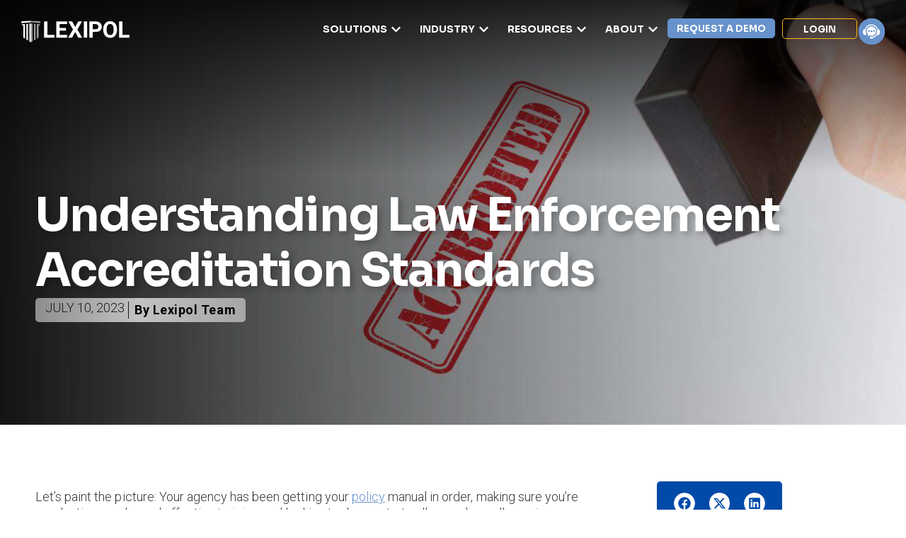

--- FILE ---
content_type: text/html; charset=UTF-8
request_url: https://www.lexipol.com/resources/blog/understanding-law-enforcement-accreditation-standards/
body_size: 59559
content:
<!DOCTYPE html>
<html lang="en-US">
<head>
	<meta charset="UTF-8">
	<meta name="viewport" content="width=device-width, initial-scale=1.0, viewport-fit=cover" />		<meta name='robots' content='index, follow, max-image-preview:large, max-snippet:-1, max-video-preview:-1' />

	<!-- This site is optimized with the Yoast SEO plugin v26.7 - https://yoast.com/wordpress/plugins/seo/ -->
	<title>Understanding Law Enforcement Accreditation – Lexipol</title><link rel="preload" data-rocket-preload as="image" href="https://www.lexipol.com/wp-content/uploads/2023/05/Understanding-Law-Enforcement-Accreditation.jpg" fetchpriority="high">
	<meta name="description" content="Understanding law enforcement accreditation standards and processes doesn’t need to be a challenge for agencies seeking accreditation." />
	<link rel="canonical" href="https://www.lexipol.com/resources/blog/understanding-law-enforcement-accreditation-standards/" />
	<meta property="og:locale" content="en_US" />
	<meta property="og:type" content="article" />
	<meta property="og:title" content="Understanding Law Enforcement Accreditation – Lexipol" />
	<meta property="og:description" content="Understanding law enforcement accreditation standards and processes doesn’t need to be a challenge for agencies seeking accreditation." />
	<meta property="og:url" content="https://www.lexipol.com/resources/blog/understanding-law-enforcement-accreditation-standards/" />
	<meta property="og:site_name" content="Lexipol" />
	<meta property="article:modified_time" content="2025-10-03T18:27:45+00:00" />
	<meta property="og:image" content="https://www.lexipol.com/wp-content/uploads/2023/05/Understanding-Law-Enforcement-Accreditation.jpg" />
	<meta property="og:image:width" content="1800" />
	<meta property="og:image:height" content="711" />
	<meta property="og:image:type" content="image/jpeg" />
	<meta name="twitter:card" content="summary_large_image" />
	<meta name="twitter:label1" content="Est. reading time" />
	<meta name="twitter:data1" content="4 minutes" />
	<script type="application/ld+json" class="yoast-schema-graph">{"@context":"https://schema.org","@graph":[{"@type":"WebPage","@id":"https://www.lexipol.com/resources/blog/understanding-law-enforcement-accreditation-standards/","url":"https://www.lexipol.com/resources/blog/understanding-law-enforcement-accreditation-standards/","name":"Understanding Law Enforcement Accreditation – Lexipol","isPartOf":{"@id":"https://www.lexipol.com/#website"},"primaryImageOfPage":{"@id":"https://www.lexipol.com/resources/blog/understanding-law-enforcement-accreditation-standards/#primaryimage"},"image":{"@id":"https://www.lexipol.com/resources/blog/understanding-law-enforcement-accreditation-standards/#primaryimage"},"thumbnailUrl":"https://www.lexipol.com/wp-content/uploads/2023/05/Understanding-Law-Enforcement-Accreditation.jpg","datePublished":"2023-07-10T13:00:51+00:00","dateModified":"2025-10-03T18:27:45+00:00","description":"Understanding law enforcement accreditation standards and processes doesn’t need to be a challenge for agencies seeking accreditation.","breadcrumb":{"@id":"https://www.lexipol.com/resources/blog/understanding-law-enforcement-accreditation-standards/#breadcrumb"},"inLanguage":"en-US","potentialAction":[{"@type":"ReadAction","target":["https://www.lexipol.com/resources/blog/understanding-law-enforcement-accreditation-standards/"]}]},{"@type":"ImageObject","inLanguage":"en-US","@id":"https://www.lexipol.com/resources/blog/understanding-law-enforcement-accreditation-standards/#primaryimage","url":"https://www.lexipol.com/wp-content/uploads/2023/05/Understanding-Law-Enforcement-Accreditation.jpg","contentUrl":"https://www.lexipol.com/wp-content/uploads/2023/05/Understanding-Law-Enforcement-Accreditation.jpg","width":1800,"height":711},{"@type":"BreadcrumbList","@id":"https://www.lexipol.com/resources/blog/understanding-law-enforcement-accreditation-standards/#breadcrumb","itemListElement":[{"@type":"ListItem","position":1,"name":"Home","item":"https://www.lexipol.com/"},{"@type":"ListItem","position":2,"name":"Resources","item":"https://www.lexipol.com/resources/"},{"@type":"ListItem","position":3,"name":"Understanding Law Enforcement Accreditation Standards"}]},{"@type":"WebSite","@id":"https://www.lexipol.com/#website","url":"https://www.lexipol.com/","name":"Lexipol","description":"","publisher":{"@id":"https://www.lexipol.com/#organization"},"potentialAction":[{"@type":"SearchAction","target":{"@type":"EntryPoint","urlTemplate":"https://www.lexipol.com/?s={search_term_string}"},"query-input":{"@type":"PropertyValueSpecification","valueRequired":true,"valueName":"search_term_string"}}],"inLanguage":"en-US"},{"@type":"Organization","@id":"https://www.lexipol.com/#organization","name":"Lexipol","url":"https://www.lexipol.com/","logo":{"@type":"ImageObject","inLanguage":"en-US","@id":"https://www.lexipol.com/#/schema/logo/image/","url":"https://www.lexipol.com/wp-content/uploads/2025/08/Lexipol-25-Full-RGB.svg","contentUrl":"https://www.lexipol.com/wp-content/uploads/2025/08/Lexipol-25-Full-RGB.svg","width":241,"height":48,"caption":"Lexipol"},"image":{"@id":"https://www.lexipol.com/#/schema/logo/image/"}}]}</script>
	<!-- / Yoast SEO plugin. -->


<link rel='dns-prefetch' href='//www.googletagmanager.com' />
<link rel="alternate" type="application/rss+xml" title="Lexipol &raquo; Feed" href="https://www.lexipol.com/feed/" />
<link rel="alternate" type="application/rss+xml" title="Lexipol &raquo; Comments Feed" href="https://www.lexipol.com/comments/feed/" />
<link rel="alternate" title="oEmbed (JSON)" type="application/json+oembed" href="https://www.lexipol.com/wp-json/oembed/1.0/embed?url=https%3A%2F%2Fwww.lexipol.com%2Fresources%2Fblog%2Funderstanding-law-enforcement-accreditation-standards%2F" />
<link rel="alternate" title="oEmbed (XML)" type="text/xml+oembed" href="https://www.lexipol.com/wp-json/oembed/1.0/embed?url=https%3A%2F%2Fwww.lexipol.com%2Fresources%2Fblog%2Funderstanding-law-enforcement-accreditation-standards%2F&#038;format=xml" />
<style id='wp-img-auto-sizes-contain-inline-css' type='text/css'>
img:is([sizes=auto i],[sizes^="auto," i]){contain-intrinsic-size:3000px 1500px}
/*# sourceURL=wp-img-auto-sizes-contain-inline-css */
</style>
<style id='wp-emoji-styles-inline-css' type='text/css'>

	img.wp-smiley, img.emoji {
		display: inline !important;
		border: none !important;
		box-shadow: none !important;
		height: 1em !important;
		width: 1em !important;
		margin: 0 0.07em !important;
		vertical-align: -0.1em !important;
		background: none !important;
		padding: 0 !important;
	}
/*# sourceURL=wp-emoji-styles-inline-css */
</style>
<style id='classic-theme-styles-inline-css' type='text/css'>
/*! This file is auto-generated */
.wp-block-button__link{color:#fff;background-color:#32373c;border-radius:9999px;box-shadow:none;text-decoration:none;padding:calc(.667em + 2px) calc(1.333em + 2px);font-size:1.125em}.wp-block-file__button{background:#32373c;color:#fff;text-decoration:none}
/*# sourceURL=/wp-includes/css/classic-themes.min.css */
</style>
<style id='wpengine-smart-search-filter-facet-style-inline-css' type='text/css'>
.wpengine-smart-dropdown-facet .wpengine-smart-search-dropdown-facet__label{color:var(--wp--preset--color--contrast,inherit);display:block;font-size:var(--wp--preset--font-size--medium,1rem);font-weight:600;margin-bottom:.5rem}.wpengine-smart-dropdown-facet .wpengine-smart-dropdown-facet__fields{display:flex;flex:auto;flex-wrap:nowrap;max-width:100%}.wpengine-smart-dropdown-facet .wpengine-smart-dropdown-facet__field{-webkit-appearance:none;appearance:none;background-color:var(--wp--preset--color--base,#fff);background-image:url("data:image/svg+xml;utf8,<svg xmlns=\"http://www.w3.org/2000/svg\" width=\"12\" height=\"8\" viewBox=\"0 0 12 8\"><path fill=\"%23949494\" d=\"M1.41 0L6 4.59L10.59 0L12 1.41l-6 6l-6-6z\"/></svg>");background-position:right .625rem center;background-repeat:no-repeat;border:var(--wp--custom--input-border-width,1px) solid var(--wp--custom--input-border-color,#949494);border-radius:var(--wp--custom--input-border-radius,4px);color:var(--wp--preset--color--contrast,inherit);cursor:pointer;flex-grow:var(--wp--custom--input-flex-grow,1);font-size:var(--wp--preset--font-size--small,.875rem);min-height:var(--wp--custom--input-min-height,2.5em);padding:var(--wp--custom--input--padding,.625rem);padding-right:2.25rem;transition:border-color .15s ease-in-out;width:var(--wp--custom--input-width,100%)}.wpengine-smart-dropdown-facet .wpengine-smart-dropdown-facet__field:hover{border-color:var(--wp--preset--color--contrast,#666)}.wpengine-smart-dropdown-facet .wpengine-smart-dropdown-facet__field:focus{outline:2px solid var(--wp--preset--color--primary,#007cba);outline-offset:2px}.wpengine-smart-dropdown-facet .wpengine-smart-dropdown-facet__field:disabled{cursor:not-allowed;opacity:.5}.wpengine-smart-dropdown-facet .wpengine-smart-dropdown-facet__apply-button{margin-top:1rem;width:100%}.wpengine-smart-checkbox-facet .wpengine-smart-search-checkbox-facet__label{color:var(--wp--preset--color--contrast,inherit);display:block;font-size:var(--wp--preset--font-size--medium,1rem);font-weight:600;margin:0 0 .75rem}.wpengine-smart-checkbox-facet .wpengine-smart-checkbox-facet__search{margin-bottom:.75rem}.wpengine-smart-checkbox-facet .wpengine-smart-checkbox-facet__search .wpengine-smart-checkbox-facet__search-input{-webkit-appearance:none;appearance:none;background-color:var(--wp--preset--color--base,#fff);border:var(--wp--custom--input-border-width,1px) solid var(--wp--custom--input-border-color,#949494);border-radius:var(--wp--custom--input-border-radius,4px);box-sizing:border-box;color:var(--wp--preset--color--contrast,inherit);font-size:var(--wp--preset--font-size--small,.875rem);max-width:100%;min-height:var(--wp--custom--input-min-height,2.5em);padding:var(--wp--custom--input--padding,.625rem);transition:border-color .15s ease-in-out;width:100%}.wpengine-smart-checkbox-facet .wpengine-smart-checkbox-facet__search .wpengine-smart-checkbox-facet__search-input::placeholder{color:var(--wp--preset--color--contrast-3,#999);opacity:1}.wpengine-smart-checkbox-facet .wpengine-smart-checkbox-facet__search .wpengine-smart-checkbox-facet__search-input:hover{border-color:var(--wp--preset--color--contrast,#666)}.wpengine-smart-checkbox-facet .wpengine-smart-checkbox-facet__search .wpengine-smart-checkbox-facet__search-input:focus{outline:2px solid var(--wp--preset--color--primary,#007cba);outline-offset:2px}.wpengine-smart-checkbox-facet .wpengine-smart-checkbox-facet__fields{display:flex;flex-direction:column;gap:var(--wp--custom--checkbox-gap,.5rem);max-width:100%;padding:.25rem 0}.wpengine-smart-checkbox-facet .wpengine-smart-checkbox-facet__fields.scrollable{overflow-y:auto;padding-right:.25rem}.wpengine-smart-checkbox-facet .wpengine-smart-checkbox-facet__fields.scrollable::-webkit-scrollbar{width:8px}.wpengine-smart-checkbox-facet .wpengine-smart-checkbox-facet__fields.scrollable::-webkit-scrollbar-track{background:var(--wp--preset--color--base-2,#f0f0f0);border-radius:4px}.wpengine-smart-checkbox-facet .wpengine-smart-checkbox-facet__fields.scrollable::-webkit-scrollbar-thumb{background:var(--wp--preset--color--contrast-3,#999);border-radius:4px}.wpengine-smart-checkbox-facet .wpengine-smart-checkbox-facet__fields.scrollable::-webkit-scrollbar-thumb:hover{background:var(--wp--preset--color--contrast-2,#666)}.wpengine-smart-checkbox-facet .wpengine-smart-checkbox-facet__fields>div:only-child{color:var(--wp--preset--color--contrast-2,#666);font-size:var(--wp--preset--font-size--small,.875rem);font-style:italic;padding:1rem;text-align:center}.wpengine-smart-checkbox-facet .wpengine-smart-checkbox-facet__field{align-items:center;border-radius:var(--wp--custom--checkbox-border-radius,4px);display:flex;padding:.375rem .5rem;transition:background-color .15s ease-in-out}.wpengine-smart-checkbox-facet .wpengine-smart-checkbox-facet__field:hover{background-color:var(--wp--preset--color--base-2,#f5f5f5)}.wpengine-smart-checkbox-facet .wpengine-smart-checkbox-facet__field label{align-items:center;color:var(--wp--preset--color--contrast,inherit);cursor:pointer;display:flex;font-size:var(--wp--preset--font-size--small,.875rem);line-height:1.5;margin:0;-webkit-user-select:none;user-select:none;width:100%}.wpengine-smart-checkbox-facet .wpengine-smart-checkbox-facet__field input[type=checkbox]{appearance:none;-webkit-appearance:none;-moz-appearance:none;background-color:var(--wp--preset--color--base,#fff);border:var(--wp--custom--input-border-width,1px) solid var(--wp--custom--input-border-color,#949494);border-radius:var(--wp--custom--checkbox-border-radius,4px);cursor:pointer;flex-shrink:0;height:1.125rem;margin:0 .625rem 0 0;position:relative;transition:all .15s ease-in-out;width:1.125rem}.wpengine-smart-checkbox-facet .wpengine-smart-checkbox-facet__field input[type=checkbox]:hover{border-color:var(--wp--preset--color--contrast,#666)}.wpengine-smart-checkbox-facet .wpengine-smart-checkbox-facet__field input[type=checkbox]:checked{background-color:var(--wp--preset--color--primary,#007cba);border-color:var(--wp--preset--color--primary,#007cba)}.wpengine-smart-checkbox-facet .wpengine-smart-checkbox-facet__field input[type=checkbox]:checked:after{border-width:medium;border-bottom:2px solid var(--wp--preset--color--base,#fff);border-left:0 solid var(--wp--preset--color--base,#fff);border-right:2px solid var(--wp--preset--color--base,#fff);border-top:0 solid var(--wp--preset--color--base,#fff);content:"";height:.5625rem;left:50%;position:absolute;top:50%;transform:translate(-50%,-50%) rotate(45deg);width:.3125rem}.wpengine-smart-checkbox-facet .wpengine-smart-checkbox-facet__field input[type=checkbox]:focus{outline:2px solid var(--wp--preset--color--primary,#007cba);outline-offset:2px}.wpengine-smart-checkbox-facet .wpengine-smart-checkbox-facet__field input[type=checkbox]:disabled{cursor:not-allowed;opacity:.5}.wpengine-smart-checkbox-facet .wpengine-smart-checkbox-facet__apply-button{margin-top:1rem;width:100%}

/*# sourceURL=https://www.lexipol.com/wp-content/plugins/atlas-search/build/filter-facet/style-index.css */
</style>
<style id='wpengine-smart-search-active-filters-facet-style-inline-css' type='text/css'>
.active-filters-block{background:#f9fafb;border:1px solid #e5e7eb;border-radius:.5rem;font-family:sans-serif;margin-bottom:1rem;padding:1rem}.active-filters-header{align-items:center;display:flex;justify-content:space-between;margin-bottom:1rem}.active-filters-header h4{color:#111827;font-size:var(--wp--preset--font-size--medium);font-weight:600;margin:0}.header-actions{display:flex;gap:.5rem}.clear-all{align-items:center;background:#ededed;border:1px solid #4b4b4b;border-radius:15px;cursor:pointer;display:flex;font-size:var(--wp--preset--font-size--small);height:10px;justify-content:center;padding:15px}.clear-all:hover{background:#a6a6a6;box-shadow:0 4px 8px #00000026}.clear-all:focus{outline:none}.hide-filters{align-items:center;background:#ededed;border:1px solid #4b4b4b;border-radius:15px;cursor:pointer;display:flex;font-size:var(--wp--preset--font-size--small);height:10px;justify-content:center;padding:15px}.hide-filters:hover{background:#a6a6a6;box-shadow:0 4px 8px #00000026}.hide-filters:focus{outline:none}.dashicons{margin-left:-5px;margin-right:3px}.text{color:#333}.active-filters-list{list-style:none;margin:0;padding:0}.active-filter{background:#fff;border:1px solid #e5e7eb;border-radius:.375rem;display:flex;flex-wrap:wrap;gap:.5rem;margin-bottom:.5rem;padding:.5rem}.filter-name{cursor:default;display:flex;font-weight:var(--wp--preset--font-weight--semi-bold,700);height:10px;margin:5px 0 0 5px;padding:6px}.filter-name,.filter-value{align-items:center;color:#374151;font-size:var(--wp--preset--font-size--small)}.filter-value{background:#ededed;border:1px solid #4b4b4b;border-radius:9999px;font-weight:var(--wp--preset--font-weight--regular,300);margin-left:.5rem;padding:.25rem .5rem;text-transform:capitalize}.remove-filter{background:none;border:none;color:#000;cursor:pointer;font-size:var(--wp--preset--font-size--small);line-height:1}.remove-filter:hover{color:#dc2626}.remove-filter:focus{outline:none}

/*# sourceURL=https://www.lexipol.com/wp-content/plugins/atlas-search/build/active-filters-facet/style-index.css */
</style>
<style id='wpengine-smart-search-range-facet-style-inline-css' type='text/css'>
.wpengine-smart-range-slider-container{width:80%}.wpengine-smart-range-slider-container .sliders_control{min-height:50px;position:relative}.wpengine-smart-range-slider-container .form_control{color:#635a5a;display:flex;font-size:24px;justify-content:space-between;margin-bottom:10px;position:relative}.wpengine-smart-range-slider-container .slider::-webkit-slider-thumb{-webkit-appearance:none;background-color:#fff;border-radius:50%;box-shadow:0 0 0 1px #c6c6c6;cursor:pointer;height:24px;pointer-events:all;width:24px}.wpengine-smart-range-slider-container .slider::-moz-range-thumb{-webkit-appearance:none;background-color:#fff;border-radius:50%;box-shadow:0 0 0 1px #c6c6c6;cursor:pointer;height:24px;pointer-events:all;width:24px}.wpengine-smart-range-slider-container .slider::-webkit-slider-thumb:hover{background:#f7f7f7}.wpengine-smart-range-slider-container .slider::-webkit-slider-thumb:active{box-shadow:inset 0 0 3px #387bbe,0 0 9px #387bbe;-webkit-box-shadow:inset 0 0 3px #387bbe,0 0 9px #387bbe}.wpengine-smart-range-slider-container input[type=number]{border:none;color:#8a8383;font-size:20px;height:30px;min-width:80px}.wpengine-smart-range-slider-container input[type=number]::-webkit-inner-spin-button,.wpengine-smart-range-slider-container input[type=number]::-webkit-outer-spin-button{opacity:1}.wpengine-smart-range-slider-container .slider{-webkit-appearance:none;appearance:none;background-color:#c6c6c6;height:2px;pointer-events:none;position:absolute;width:100%}.wpengine-smart-range-slider-container .slider:focus{outline-style:inherit;outline-width:inherit}.wpengine-smart-search-slider-facet__label{font-size:var(--wp--preset--font-size--small);margin:0}#fromSlider{height:0;z-index:1}

/*# sourceURL=https://www.lexipol.com/wp-content/plugins/atlas-search/build/range-facet/style-index.css */
</style>
<style id='global-styles-inline-css' type='text/css'>
:root{--wp--preset--aspect-ratio--square: 1;--wp--preset--aspect-ratio--4-3: 4/3;--wp--preset--aspect-ratio--3-4: 3/4;--wp--preset--aspect-ratio--3-2: 3/2;--wp--preset--aspect-ratio--2-3: 2/3;--wp--preset--aspect-ratio--16-9: 16/9;--wp--preset--aspect-ratio--9-16: 9/16;--wp--preset--color--black: #000000;--wp--preset--color--cyan-bluish-gray: #abb8c3;--wp--preset--color--white: #ffffff;--wp--preset--color--pale-pink: #f78da7;--wp--preset--color--vivid-red: #cf2e2e;--wp--preset--color--luminous-vivid-orange: #ff6900;--wp--preset--color--luminous-vivid-amber: #fcb900;--wp--preset--color--light-green-cyan: #7bdcb5;--wp--preset--color--vivid-green-cyan: #00d084;--wp--preset--color--pale-cyan-blue: #8ed1fc;--wp--preset--color--vivid-cyan-blue: #0693e3;--wp--preset--color--vivid-purple: #9b51e0;--wp--preset--gradient--vivid-cyan-blue-to-vivid-purple: linear-gradient(135deg,rgb(6,147,227) 0%,rgb(155,81,224) 100%);--wp--preset--gradient--light-green-cyan-to-vivid-green-cyan: linear-gradient(135deg,rgb(122,220,180) 0%,rgb(0,208,130) 100%);--wp--preset--gradient--luminous-vivid-amber-to-luminous-vivid-orange: linear-gradient(135deg,rgb(252,185,0) 0%,rgb(255,105,0) 100%);--wp--preset--gradient--luminous-vivid-orange-to-vivid-red: linear-gradient(135deg,rgb(255,105,0) 0%,rgb(207,46,46) 100%);--wp--preset--gradient--very-light-gray-to-cyan-bluish-gray: linear-gradient(135deg,rgb(238,238,238) 0%,rgb(169,184,195) 100%);--wp--preset--gradient--cool-to-warm-spectrum: linear-gradient(135deg,rgb(74,234,220) 0%,rgb(151,120,209) 20%,rgb(207,42,186) 40%,rgb(238,44,130) 60%,rgb(251,105,98) 80%,rgb(254,248,76) 100%);--wp--preset--gradient--blush-light-purple: linear-gradient(135deg,rgb(255,206,236) 0%,rgb(152,150,240) 100%);--wp--preset--gradient--blush-bordeaux: linear-gradient(135deg,rgb(254,205,165) 0%,rgb(254,45,45) 50%,rgb(107,0,62) 100%);--wp--preset--gradient--luminous-dusk: linear-gradient(135deg,rgb(255,203,112) 0%,rgb(199,81,192) 50%,rgb(65,88,208) 100%);--wp--preset--gradient--pale-ocean: linear-gradient(135deg,rgb(255,245,203) 0%,rgb(182,227,212) 50%,rgb(51,167,181) 100%);--wp--preset--gradient--electric-grass: linear-gradient(135deg,rgb(202,248,128) 0%,rgb(113,206,126) 100%);--wp--preset--gradient--midnight: linear-gradient(135deg,rgb(2,3,129) 0%,rgb(40,116,252) 100%);--wp--preset--font-size--small: 13px;--wp--preset--font-size--medium: 20px;--wp--preset--font-size--large: 36px;--wp--preset--font-size--x-large: 42px;--wp--preset--spacing--20: 0.44rem;--wp--preset--spacing--30: 0.67rem;--wp--preset--spacing--40: 1rem;--wp--preset--spacing--50: 1.5rem;--wp--preset--spacing--60: 2.25rem;--wp--preset--spacing--70: 3.38rem;--wp--preset--spacing--80: 5.06rem;--wp--preset--shadow--natural: 6px 6px 9px rgba(0, 0, 0, 0.2);--wp--preset--shadow--deep: 12px 12px 50px rgba(0, 0, 0, 0.4);--wp--preset--shadow--sharp: 6px 6px 0px rgba(0, 0, 0, 0.2);--wp--preset--shadow--outlined: 6px 6px 0px -3px rgb(255, 255, 255), 6px 6px rgb(0, 0, 0);--wp--preset--shadow--crisp: 6px 6px 0px rgb(0, 0, 0);}:where(.is-layout-flex){gap: 0.5em;}:where(.is-layout-grid){gap: 0.5em;}body .is-layout-flex{display: flex;}.is-layout-flex{flex-wrap: wrap;align-items: center;}.is-layout-flex > :is(*, div){margin: 0;}body .is-layout-grid{display: grid;}.is-layout-grid > :is(*, div){margin: 0;}:where(.wp-block-columns.is-layout-flex){gap: 2em;}:where(.wp-block-columns.is-layout-grid){gap: 2em;}:where(.wp-block-post-template.is-layout-flex){gap: 1.25em;}:where(.wp-block-post-template.is-layout-grid){gap: 1.25em;}.has-black-color{color: var(--wp--preset--color--black) !important;}.has-cyan-bluish-gray-color{color: var(--wp--preset--color--cyan-bluish-gray) !important;}.has-white-color{color: var(--wp--preset--color--white) !important;}.has-pale-pink-color{color: var(--wp--preset--color--pale-pink) !important;}.has-vivid-red-color{color: var(--wp--preset--color--vivid-red) !important;}.has-luminous-vivid-orange-color{color: var(--wp--preset--color--luminous-vivid-orange) !important;}.has-luminous-vivid-amber-color{color: var(--wp--preset--color--luminous-vivid-amber) !important;}.has-light-green-cyan-color{color: var(--wp--preset--color--light-green-cyan) !important;}.has-vivid-green-cyan-color{color: var(--wp--preset--color--vivid-green-cyan) !important;}.has-pale-cyan-blue-color{color: var(--wp--preset--color--pale-cyan-blue) !important;}.has-vivid-cyan-blue-color{color: var(--wp--preset--color--vivid-cyan-blue) !important;}.has-vivid-purple-color{color: var(--wp--preset--color--vivid-purple) !important;}.has-black-background-color{background-color: var(--wp--preset--color--black) !important;}.has-cyan-bluish-gray-background-color{background-color: var(--wp--preset--color--cyan-bluish-gray) !important;}.has-white-background-color{background-color: var(--wp--preset--color--white) !important;}.has-pale-pink-background-color{background-color: var(--wp--preset--color--pale-pink) !important;}.has-vivid-red-background-color{background-color: var(--wp--preset--color--vivid-red) !important;}.has-luminous-vivid-orange-background-color{background-color: var(--wp--preset--color--luminous-vivid-orange) !important;}.has-luminous-vivid-amber-background-color{background-color: var(--wp--preset--color--luminous-vivid-amber) !important;}.has-light-green-cyan-background-color{background-color: var(--wp--preset--color--light-green-cyan) !important;}.has-vivid-green-cyan-background-color{background-color: var(--wp--preset--color--vivid-green-cyan) !important;}.has-pale-cyan-blue-background-color{background-color: var(--wp--preset--color--pale-cyan-blue) !important;}.has-vivid-cyan-blue-background-color{background-color: var(--wp--preset--color--vivid-cyan-blue) !important;}.has-vivid-purple-background-color{background-color: var(--wp--preset--color--vivid-purple) !important;}.has-black-border-color{border-color: var(--wp--preset--color--black) !important;}.has-cyan-bluish-gray-border-color{border-color: var(--wp--preset--color--cyan-bluish-gray) !important;}.has-white-border-color{border-color: var(--wp--preset--color--white) !important;}.has-pale-pink-border-color{border-color: var(--wp--preset--color--pale-pink) !important;}.has-vivid-red-border-color{border-color: var(--wp--preset--color--vivid-red) !important;}.has-luminous-vivid-orange-border-color{border-color: var(--wp--preset--color--luminous-vivid-orange) !important;}.has-luminous-vivid-amber-border-color{border-color: var(--wp--preset--color--luminous-vivid-amber) !important;}.has-light-green-cyan-border-color{border-color: var(--wp--preset--color--light-green-cyan) !important;}.has-vivid-green-cyan-border-color{border-color: var(--wp--preset--color--vivid-green-cyan) !important;}.has-pale-cyan-blue-border-color{border-color: var(--wp--preset--color--pale-cyan-blue) !important;}.has-vivid-cyan-blue-border-color{border-color: var(--wp--preset--color--vivid-cyan-blue) !important;}.has-vivid-purple-border-color{border-color: var(--wp--preset--color--vivid-purple) !important;}.has-vivid-cyan-blue-to-vivid-purple-gradient-background{background: var(--wp--preset--gradient--vivid-cyan-blue-to-vivid-purple) !important;}.has-light-green-cyan-to-vivid-green-cyan-gradient-background{background: var(--wp--preset--gradient--light-green-cyan-to-vivid-green-cyan) !important;}.has-luminous-vivid-amber-to-luminous-vivid-orange-gradient-background{background: var(--wp--preset--gradient--luminous-vivid-amber-to-luminous-vivid-orange) !important;}.has-luminous-vivid-orange-to-vivid-red-gradient-background{background: var(--wp--preset--gradient--luminous-vivid-orange-to-vivid-red) !important;}.has-very-light-gray-to-cyan-bluish-gray-gradient-background{background: var(--wp--preset--gradient--very-light-gray-to-cyan-bluish-gray) !important;}.has-cool-to-warm-spectrum-gradient-background{background: var(--wp--preset--gradient--cool-to-warm-spectrum) !important;}.has-blush-light-purple-gradient-background{background: var(--wp--preset--gradient--blush-light-purple) !important;}.has-blush-bordeaux-gradient-background{background: var(--wp--preset--gradient--blush-bordeaux) !important;}.has-luminous-dusk-gradient-background{background: var(--wp--preset--gradient--luminous-dusk) !important;}.has-pale-ocean-gradient-background{background: var(--wp--preset--gradient--pale-ocean) !important;}.has-electric-grass-gradient-background{background: var(--wp--preset--gradient--electric-grass) !important;}.has-midnight-gradient-background{background: var(--wp--preset--gradient--midnight) !important;}.has-small-font-size{font-size: var(--wp--preset--font-size--small) !important;}.has-medium-font-size{font-size: var(--wp--preset--font-size--medium) !important;}.has-large-font-size{font-size: var(--wp--preset--font-size--large) !important;}.has-x-large-font-size{font-size: var(--wp--preset--font-size--x-large) !important;}
:where(.wp-block-post-template.is-layout-flex){gap: 1.25em;}:where(.wp-block-post-template.is-layout-grid){gap: 1.25em;}
:where(.wp-block-term-template.is-layout-flex){gap: 1.25em;}:where(.wp-block-term-template.is-layout-grid){gap: 1.25em;}
:where(.wp-block-columns.is-layout-flex){gap: 2em;}:where(.wp-block-columns.is-layout-grid){gap: 2em;}
:root :where(.wp-block-pullquote){font-size: 1.5em;line-height: 1.6;}
/*# sourceURL=global-styles-inline-css */
</style>
<link rel='stylesheet' id='elementor-frontend-css' href='https://www.lexipol.com/wp-content/uploads/elementor/css/custom-frontend.min.css?ver=1769184084' type='text/css' media='all' />
<style id='elementor-frontend-inline-css' type='text/css'>
.elementor-2683 .elementor-element.elementor-element-16d4c32:not(.elementor-motion-effects-element-type-background), .elementor-2683 .elementor-element.elementor-element-16d4c32 > .elementor-motion-effects-container > .elementor-motion-effects-layer{background-image:url("https://www.lexipol.com/wp-content/uploads/2023/05/Understanding-Law-Enforcement-Accreditation.jpg");}
/*# sourceURL=elementor-frontend-inline-css */
</style>
<link rel='stylesheet' id='widget-image-css' href='https://www.lexipol.com/wp-content/plugins/elementor/assets/css/widget-image.min.css?ver=3.34.1' type='text/css' media='all' />
<link rel='stylesheet' id='widget-icon-box-css' href='https://www.lexipol.com/wp-content/uploads/elementor/css/custom-widget-icon-box.min.css?ver=1769184084' type='text/css' media='all' />
<link rel='stylesheet' id='widget-icon-list-css' href='https://www.lexipol.com/wp-content/uploads/elementor/css/custom-widget-icon-list.min.css?ver=1769184084' type='text/css' media='all' />
<link rel='stylesheet' id='e-animation-fadeIn-css' href='https://www.lexipol.com/wp-content/plugins/elementor/assets/lib/animations/styles/fadeIn.min.css?ver=3.34.1' type='text/css' media='all' />
<link rel='stylesheet' id='widget-mega-menu-css' href='https://www.lexipol.com/wp-content/uploads/elementor/css/custom-pro-widget-mega-menu.min.css?ver=1769184084' type='text/css' media='all' />
<link rel='stylesheet' id='widget-divider-css' href='https://www.lexipol.com/wp-content/plugins/elementor/assets/css/widget-divider.min.css?ver=3.34.1' type='text/css' media='all' />
<link rel='stylesheet' id='widget-social-icons-css' href='https://www.lexipol.com/wp-content/plugins/elementor/assets/css/widget-social-icons.min.css?ver=3.34.1' type='text/css' media='all' />
<link rel='stylesheet' id='e-apple-webkit-css' href='https://www.lexipol.com/wp-content/uploads/elementor/css/custom-apple-webkit.min.css?ver=1769184084' type='text/css' media='all' />
<link rel='stylesheet' id='widget-heading-css' href='https://www.lexipol.com/wp-content/plugins/elementor/assets/css/widget-heading.min.css?ver=3.34.1' type='text/css' media='all' />
<link rel='stylesheet' id='widget-nav-menu-css' href='https://www.lexipol.com/wp-content/uploads/elementor/css/custom-pro-widget-nav-menu.min.css?ver=1769184084' type='text/css' media='all' />
<link rel='stylesheet' id='widget-post-info-css' href='https://www.lexipol.com/wp-content/plugins/elementor-pro/assets/css/widget-post-info.min.css?ver=3.34.0' type='text/css' media='all' />
<link rel='stylesheet' id='widget-post-navigation-css' href='https://www.lexipol.com/wp-content/plugins/elementor-pro/assets/css/widget-post-navigation.min.css?ver=3.34.0' type='text/css' media='all' />
<link rel='stylesheet' id='widget-share-buttons-css' href='https://www.lexipol.com/wp-content/plugins/elementor-pro/assets/css/widget-share-buttons.min.css?ver=3.34.0' type='text/css' media='all' />
<link rel='stylesheet' id='widget-loop-common-css' href='https://www.lexipol.com/wp-content/plugins/elementor-pro/assets/css/widget-loop-common.min.css?ver=3.34.0' type='text/css' media='all' />
<link rel='stylesheet' id='widget-loop-grid-css' href='https://www.lexipol.com/wp-content/uploads/elementor/css/custom-pro-widget-loop-grid.min.css?ver=1769184084' type='text/css' media='all' />
<link rel='stylesheet' id='e-sticky-css' href='https://www.lexipol.com/wp-content/plugins/elementor-pro/assets/css/modules/sticky.min.css?ver=3.34.0' type='text/css' media='all' />
<link rel='stylesheet' id='swiper-css' href='https://www.lexipol.com/wp-content/plugins/elementor/assets/lib/swiper/v8/css/swiper.min.css?ver=8.4.5' type='text/css' media='all' />
<link rel='stylesheet' id='e-swiper-css' href='https://www.lexipol.com/wp-content/plugins/elementor/assets/css/conditionals/e-swiper.min.css?ver=3.34.1' type='text/css' media='all' />
<link rel='stylesheet' id='widget-loop-carousel-css' href='https://www.lexipol.com/wp-content/plugins/elementor-pro/assets/css/widget-loop-carousel.min.css?ver=3.34.0' type='text/css' media='all' />
<link rel='stylesheet' id='elementor-post-5-css' href='https://www.lexipol.com/wp-content/uploads/elementor/css/post-5.css?ver=1769184085' type='text/css' media='all' />
<link rel='stylesheet' id='elementor-post-57-css' href='https://www.lexipol.com/wp-content/uploads/elementor/css/post-57.css?ver=1769188331' type='text/css' media='all' />
<link rel='stylesheet' id='elementor-post-293-css' href='https://www.lexipol.com/wp-content/uploads/elementor/css/post-293.css?ver=1769184087' type='text/css' media='all' />
<link rel='stylesheet' id='elementor-post-2683-css' href='https://www.lexipol.com/wp-content/uploads/elementor/css/post-2683.css?ver=1769184120' type='text/css' media='all' />
<link rel='stylesheet' id='theme-css-bundle-css' href='https://www.lexipol.com/wp-content/themes/lexipol/dist/theme-Com0_4mx.css' type='text/css' media='all' />
<link rel='stylesheet' id='theme-styles-css' href='https://www.lexipol.com/wp-content/themes/lexipol/style.css?ver=1759242676' type='text/css' media='all' />
<link rel='stylesheet' id='eael-general-css' href='https://www.lexipol.com/wp-content/plugins/essential-addons-for-elementor-lite/assets/front-end/css/view/general.min.css?ver=6.5.7' type='text/css' media='all' />
<link rel='stylesheet' id='elementor-gf-sora-css' href='https://fonts.googleapis.com/css?family=Sora:100,100italic,200,200italic,300,300italic,400,400italic,500,500italic,600,600italic,700,700italic,800,800italic,900,900italic&#038;display=swap' type='text/css' media='all' />
<link rel='stylesheet' id='elementor-gf-roboto-css' href='https://fonts.googleapis.com/css?family=Roboto:100,100italic,200,200italic,300,300italic,400,400italic,500,500italic,600,600italic,700,700italic,800,800italic,900,900italic&#038;display=swap' type='text/css' media='all' />
<script type="text/javascript" src="https://www.lexipol.com/wp-includes/js/jquery/jquery.min.js?ver=3.7.1" id="jquery-core-js"></script>
<script type="text/javascript" src="https://www.lexipol.com/wp-includes/js/jquery/jquery-migrate.min.js?ver=3.4.1" id="jquery-migrate-js"></script>

<!-- Google tag (gtag.js) snippet added by Site Kit -->
<!-- Google Analytics snippet added by Site Kit -->
<script type="text/javascript" src="https://www.googletagmanager.com/gtag/js?id=GT-NML5TRC" id="google_gtagjs-js" async></script>
<script type="text/javascript" id="google_gtagjs-js-after">
/* <![CDATA[ */
window.dataLayer = window.dataLayer || [];function gtag(){dataLayer.push(arguments);}
gtag("set","linker",{"domains":["www.lexipol.com"]});
gtag("js", new Date());
gtag("set", "developer_id.dZTNiMT", true);
gtag("config", "GT-NML5TRC");
 window._googlesitekit = window._googlesitekit || {}; window._googlesitekit.throttledEvents = []; window._googlesitekit.gtagEvent = (name, data) => { var key = JSON.stringify( { name, data } ); if ( !! window._googlesitekit.throttledEvents[ key ] ) { return; } window._googlesitekit.throttledEvents[ key ] = true; setTimeout( () => { delete window._googlesitekit.throttledEvents[ key ]; }, 5 ); gtag( "event", name, { ...data, event_source: "site-kit" } ); }; 
//# sourceURL=google_gtagjs-js-after
/* ]]> */
</script>
<link rel="https://api.w.org/" href="https://www.lexipol.com/wp-json/" /><link rel="EditURI" type="application/rsd+xml" title="RSD" href="https://www.lexipol.com/xmlrpc.php?rsd" />
<link rel='shortlink' href='https://www.lexipol.com/?p=6111' />
<meta name="cdp-version" content="1.5.0" /><meta name="generator" content="Site Kit by Google 1.170.0" /><meta name="generator" content="Elementor 3.34.1; features: e_font_icon_svg, additional_custom_breakpoints; settings: css_print_method-external, google_font-enabled, font_display-swap">
			<style>
				.e-con.e-parent:nth-of-type(n+4):not(.e-lazyloaded):not(.e-no-lazyload),
				.e-con.e-parent:nth-of-type(n+4):not(.e-lazyloaded):not(.e-no-lazyload) * {
					background-image: none !important;
				}
				@media screen and (max-height: 1024px) {
					.e-con.e-parent:nth-of-type(n+3):not(.e-lazyloaded):not(.e-no-lazyload),
					.e-con.e-parent:nth-of-type(n+3):not(.e-lazyloaded):not(.e-no-lazyload) * {
						background-image: none !important;
					}
				}
				@media screen and (max-height: 640px) {
					.e-con.e-parent:nth-of-type(n+2):not(.e-lazyloaded):not(.e-no-lazyload),
					.e-con.e-parent:nth-of-type(n+2):not(.e-lazyloaded):not(.e-no-lazyload) * {
						background-image: none !important;
					}
				}
			</style>
			
<!-- Google Tag Manager snippet added by Site Kit -->
<script type="text/javascript">
/* <![CDATA[ */

			( function( w, d, s, l, i ) {
				w[l] = w[l] || [];
				w[l].push( {'gtm.start': new Date().getTime(), event: 'gtm.js'} );
				var f = d.getElementsByTagName( s )[0],
					j = d.createElement( s ), dl = l != 'dataLayer' ? '&l=' + l : '';
				j.async = true;
				j.src = 'https://www.googletagmanager.com/gtm.js?id=' + i + dl;
				f.parentNode.insertBefore( j, f );
			} )( window, document, 'script', 'dataLayer', 'GTM-MXBPJ8D' );
			
/* ]]> */
</script>

<!-- End Google Tag Manager snippet added by Site Kit -->
<link rel="icon" href="https://www.lexipol.com/wp-content/uploads/2025/12/cropped-2025-favicon-1-1-32x32.png" sizes="32x32" />
<link rel="icon" href="https://www.lexipol.com/wp-content/uploads/2025/12/cropped-2025-favicon-1-1-192x192.png" sizes="192x192" />
<link rel="apple-touch-icon" href="https://www.lexipol.com/wp-content/uploads/2025/12/cropped-2025-favicon-1-1-180x180.png" />
<meta name="msapplication-TileImage" content="https://www.lexipol.com/wp-content/uploads/2025/12/cropped-2025-favicon-1-1-270x270.png" />
		<style type="text/css" id="wp-custom-css">
			/* .scroll-to-top-hide svg{
	opacity: 0;
  height: 0px;
} */
.eael-ext-scroll-to-top-wrap .eael-ext-scroll-to-top-button {
    bottom: 15px;
    right: 15px;
    width: 50px;
    height: 50px;
    z-index: 9999;
    opacity: 0.7;
    background-color: #014AA8;
    border-radius: 5px;
}
.eael-ext-scroll-to-top-wrap .eael-ext-scroll-to-top-button svg {
    fill: #ffffff;
    width: 16px;
    height: 16px;
}
.eael-ext-scroll-to-top-wrap.scroll-to-top-hide{display:none}.eael-ext-scroll-to-top-button{position:fixed;cursor:pointer;display:-webkit-box;display:-ms-flexbox;display:flex;-webkit-box-align:center;-ms-flex-align:center;align-items:center;-webkit-box-pack:center;-ms-flex-pack:center;justify-content:center}


hr{
	margin: 1.5rem 0;
}		</style>
		<meta name="generator" content="WP Rocket 3.20.3" data-wpr-features="wpr_oci wpr_desktop" /></head>
<body class="wp-singular app_resource-template-default single single-app_resource postid-6111 wp-custom-logo wp-embed-responsive wp-theme-lexipol elementor-default elementor-template-full-width elementor-kit-5 elementor-page elementor-page-6111 elementor-page-2683">
		<!-- Google Tag Manager (noscript) snippet added by Site Kit -->
		<noscript>
			<iframe src="https://www.googletagmanager.com/ns.html?id=GTM-MXBPJ8D" height="0" width="0" style="display:none;visibility:hidden"></iframe>
		</noscript>
		<!-- End Google Tag Manager (noscript) snippet added by Site Kit -->
				<header  data-elementor-type="header" data-elementor-id="57" class="elementor elementor-57 elementor-location-header" data-elementor-post-type="elementor_library">
			<div class="elementor-element elementor-element-0d83a55 e-flex e-con-boxed e-con e-parent" data-id="0d83a55" data-element_type="container" data-settings="{&quot;background_background&quot;:&quot;classic&quot;,&quot;position&quot;:&quot;fixed&quot;}">
					<div  class="e-con-inner">
				<div class="elementor-element elementor-element-9be0b39 el-logo-white-filter elementor-hidden-tablet elementor-hidden-mobile_extra elementor-hidden-mobile elementor-widget elementor-widget-image" data-id="9be0b39" data-element_type="widget" data-widget_type="image.default">
																<a href="https://www.lexipol.com/">
							<img src="https://www.lexipol.com/wp-content/uploads/2025/08/Lexipol_25-logo_wht-60.svg" class="attachment-full size-full wp-image-12558" alt="" />								</a>
															</div>
				<div class="elementor-element elementor-element-dcf1e6a elementor-hidden-desktop elementor-hidden-laptop elementor-widget-mobile__width-initial elementor-widget elementor-widget-theme-site-logo elementor-widget-image" data-id="dcf1e6a" data-element_type="widget" data-widget_type="theme-site-logo.default">
											<a href="https://www.lexipol.com">
			<img src="https://www.lexipol.com/wp-content/uploads/2025/08/Lexipol-25-Full-RGB.svg" class="attachment-full size-full wp-image-21656" alt="" />				</a>
											</div>
				<div class="elementor-element elementor-element-beb907f elementor-hidden-desktop elementor-hidden-laptop elementor-view-default elementor-widget elementor-widget-icon" data-id="beb907f" data-element_type="widget" data-widget_type="icon.default">
							<div class="elementor-icon-wrapper">
			<a class="elementor-icon" href="#elementor-action%3Aaction%3Dpopup%3Aopen%26settings%3DeyJpZCI6IjI2NyIsInRvZ2dsZSI6ZmFsc2V9">
			<svg xmlns="http://www.w3.org/2000/svg" width="41" height="26" viewBox="0 0 41 26" fill="none"><line x1="1" y1="1" x2="40" y2="1" stroke="#373A36" stroke-width="2" stroke-linecap="round"></line><line x1="1" y1="13" x2="40" y2="13" stroke="#373A36" stroke-width="2" stroke-linecap="round"></line><line x1="1" y1="25" x2="40" y2="25" stroke="#373A36" stroke-width="2" stroke-linecap="round"></line></svg>			</a>
		</div>
						</div>
		<div class="elementor-element elementor-element-ce838fa e-con-full elementor-hidden-tablet elementor-hidden-mobile_extra elementor-hidden-mobile e-flex e-con e-child" data-id="ce838fa" data-element_type="container">
				<div class="elementor-element elementor-element-09126ba e-fit_to_content e-n-menu-layout-horizontal e-n-menu-tablet elementor-widget elementor-widget-n-menu" data-id="09126ba" data-element_type="widget" data-settings="{&quot;menu_items&quot;:[{&quot;item_title&quot;:&quot;Solutions&quot;,&quot;_id&quot;:&quot;3be6549&quot;,&quot;item_dropdown_content&quot;:&quot;yes&quot;,&quot;item_icon_active&quot;:null,&quot;item_link&quot;:{&quot;url&quot;:&quot;&quot;,&quot;is_external&quot;:&quot;&quot;,&quot;nofollow&quot;:&quot;&quot;,&quot;custom_attributes&quot;:&quot;&quot;},&quot;item_icon&quot;:{&quot;value&quot;:&quot;&quot;,&quot;library&quot;:&quot;&quot;},&quot;element_id&quot;:&quot;&quot;},{&quot;item_title&quot;:&quot;Industry&quot;,&quot;_id&quot;:&quot;2aa33e6&quot;,&quot;item_dropdown_content&quot;:&quot;yes&quot;,&quot;item_icon_active&quot;:null,&quot;item_link&quot;:{&quot;url&quot;:&quot;&quot;,&quot;is_external&quot;:&quot;&quot;,&quot;nofollow&quot;:&quot;&quot;,&quot;custom_attributes&quot;:&quot;&quot;},&quot;item_icon&quot;:{&quot;value&quot;:&quot;&quot;,&quot;library&quot;:&quot;&quot;},&quot;element_id&quot;:&quot;&quot;},{&quot;item_title&quot;:&quot;Resources&quot;,&quot;_id&quot;:&quot;7681ccc&quot;,&quot;item_dropdown_content&quot;:&quot;yes&quot;,&quot;item_link&quot;:{&quot;url&quot;:&quot;&quot;,&quot;is_external&quot;:&quot;&quot;,&quot;nofollow&quot;:&quot;&quot;,&quot;custom_attributes&quot;:&quot;&quot;},&quot;item_icon&quot;:{&quot;value&quot;:&quot;&quot;,&quot;library&quot;:&quot;&quot;},&quot;item_icon_active&quot;:null,&quot;element_id&quot;:&quot;&quot;},{&quot;_id&quot;:&quot;987475f&quot;,&quot;item_title&quot;:&quot;About&quot;,&quot;item_dropdown_content&quot;:&quot;yes&quot;,&quot;item_link&quot;:{&quot;url&quot;:&quot;&quot;,&quot;is_external&quot;:&quot;&quot;,&quot;nofollow&quot;:&quot;&quot;,&quot;custom_attributes&quot;:&quot;&quot;},&quot;item_icon&quot;:{&quot;value&quot;:&quot;&quot;,&quot;library&quot;:&quot;&quot;},&quot;item_icon_active&quot;:null,&quot;element_id&quot;:&quot;&quot;}],&quot;open_animation&quot;:&quot;fadeIn&quot;,&quot;content_width&quot;:&quot;fit_to_content&quot;,&quot;menu_item_title_distance_from_content&quot;:{&quot;unit&quot;:&quot;px&quot;,&quot;size&quot;:30,&quot;sizes&quot;:[]},&quot;open_on&quot;:&quot;click&quot;,&quot;content_horizontal_position&quot;:&quot;center&quot;,&quot;item_layout&quot;:&quot;horizontal&quot;,&quot;horizontal_scroll&quot;:&quot;disable&quot;,&quot;breakpoint_selector&quot;:&quot;tablet&quot;,&quot;menu_item_title_distance_from_content_laptop&quot;:{&quot;unit&quot;:&quot;px&quot;,&quot;size&quot;:&quot;&quot;,&quot;sizes&quot;:[]},&quot;menu_item_title_distance_from_content_tablet&quot;:{&quot;unit&quot;:&quot;px&quot;,&quot;size&quot;:&quot;&quot;,&quot;sizes&quot;:[]},&quot;menu_item_title_distance_from_content_mobile_extra&quot;:{&quot;unit&quot;:&quot;px&quot;,&quot;size&quot;:&quot;&quot;,&quot;sizes&quot;:[]},&quot;menu_item_title_distance_from_content_mobile&quot;:{&quot;unit&quot;:&quot;px&quot;,&quot;size&quot;:&quot;&quot;,&quot;sizes&quot;:[]}}" data-widget_type="mega-menu.default">
							<nav class="e-n-menu" data-widget-number="951" aria-label="Menu">
					<button class="e-n-menu-toggle" id="menu-toggle-951" aria-haspopup="true" aria-expanded="false" aria-controls="menubar-951" aria-label="Menu Toggle">
			<span class="e-n-menu-toggle-icon e-open">
				<svg class="e-font-icon-svg e-eicon-menu-bar" viewBox="0 0 1000 1000" xmlns="http://www.w3.org/2000/svg"><path d="M104 333H896C929 333 958 304 958 271S929 208 896 208H104C71 208 42 237 42 271S71 333 104 333ZM104 583H896C929 583 958 554 958 521S929 458 896 458H104C71 458 42 487 42 521S71 583 104 583ZM104 833H896C929 833 958 804 958 771S929 708 896 708H104C71 708 42 737 42 771S71 833 104 833Z"></path></svg>			</span>
			<span class="e-n-menu-toggle-icon e-close">
				<svg class="e-font-icon-svg e-eicon-close" viewBox="0 0 1000 1000" xmlns="http://www.w3.org/2000/svg"><path d="M742 167L500 408 258 167C246 154 233 150 217 150 196 150 179 158 167 167 154 179 150 196 150 212 150 229 154 242 171 254L408 500 167 742C138 771 138 800 167 829 196 858 225 858 254 829L496 587 738 829C750 842 767 846 783 846 800 846 817 842 829 829 842 817 846 804 846 783 846 767 842 750 829 737L588 500 833 258C863 229 863 200 833 171 804 137 775 137 742 167Z"></path></svg>			</span>
		</button>
					<div class="e-n-menu-wrapper" id="menubar-951" aria-labelledby="menu-toggle-951">
				<ul class="e-n-menu-heading">
								<li class="e-n-menu-item">
				<div id="e-n-menu-title-9511" class="e-n-menu-title e-click">
					<div class="e-n-menu-title-container">												<span class="e-n-menu-title-text">
							Solutions						</span>
					</div>											<button id="e-n-menu-dropdown-icon-9511" class="e-n-menu-dropdown-icon e-focus" data-tab-index="1" aria-haspopup="true" aria-expanded="false" aria-controls="e-n-menu-content-9511" >
							<span class="e-n-menu-dropdown-icon-opened">
								<svg aria-hidden="true" class="e-font-icon-svg e-fas-chevron-up" viewBox="0 0 448 512" xmlns="http://www.w3.org/2000/svg"><path d="M240.971 130.524l194.343 194.343c9.373 9.373 9.373 24.569 0 33.941l-22.667 22.667c-9.357 9.357-24.522 9.375-33.901.04L224 227.495 69.255 381.516c-9.379 9.335-24.544 9.317-33.901-.04l-22.667-22.667c-9.373-9.373-9.373-24.569 0-33.941L207.03 130.525c9.372-9.373 24.568-9.373 33.941-.001z"></path></svg>								<span class="elementor-screen-only">Close Solutions</span>
							</span>
							<span class="e-n-menu-dropdown-icon-closed">
								<svg aria-hidden="true" class="e-font-icon-svg e-fas-chevron-down" viewBox="0 0 448 512" xmlns="http://www.w3.org/2000/svg"><path d="M207.029 381.476L12.686 187.132c-9.373-9.373-9.373-24.569 0-33.941l22.667-22.667c9.357-9.357 24.522-9.375 33.901-.04L224 284.505l154.745-154.021c9.379-9.335 24.544-9.317 33.901.04l22.667 22.667c9.373 9.373 9.373 24.569 0 33.941L240.971 381.476c-9.373 9.372-24.569 9.372-33.942 0z"></path></svg>								<span class="elementor-screen-only">Open Solutions</span>
							</span>
						</button>
									</div>
									<div class="e-n-menu-content">
						<div id="e-n-menu-content-9511" data-tab-index="1" aria-labelledby="e-n-menu-dropdown-icon-9511" class="elementor-element elementor-element-4f63d51 e-con-full e-flex e-con e-child" data-id="4f63d51" data-element_type="container" data-settings="{&quot;background_background&quot;:&quot;classic&quot;}">
				<div class="elementor-element elementor-element-6804ee7 elementor-position-inline-end elementor-widget__width-initial elementor-view-default elementor-mobile-position-block-start elementor-widget elementor-widget-icon-box" data-id="6804ee7" data-element_type="widget" data-widget_type="icon-box.default">
							<div class="elementor-icon-box-wrapper">

						<div class="elementor-icon-box-icon">
				<a href="https://www.lexipol.com/platform/" class="elementor-icon" tabindex="-1" aria-label="Platform Overview">
				<svg xmlns="http://www.w3.org/2000/svg" width="7" height="8" viewBox="0 0 7 8" fill="none"><path d="M7 4L0.25 7.89711L0.25 0.102885L7 4Z" fill="#6692B7"></path></svg>				</a>
			</div>
			
						<div class="elementor-icon-box-content">

									<p class="elementor-icon-box-title">
						<a href="https://www.lexipol.com/platform/" >
							Platform Overview						</a>
					</p>
				
				
			</div>
			
		</div>
						</div>
				<div class="elementor-element elementor-element-c974a57 elementor-widget__width-initial elementor-icon-list--layout-traditional elementor-list-item-link-full_width elementor-widget elementor-widget-icon-list" data-id="c974a57" data-element_type="widget" data-widget_type="icon-list.default">
							<ul class="elementor-icon-list-items">
							<li class="elementor-icon-list-item">
											<a href="https://www.lexipol.com/platform/policies-and-updates/">

												<span class="elementor-icon-list-icon">
							<svg xmlns="http://www.w3.org/2000/svg" width="14" height="15" viewBox="0 0 14 15" fill="none"><path d="M6.9086 15C6.69755 14.9998 6.49006 14.9456 6.30589 14.8426L3.91792 13.5161C2.73082 12.856 1.74168 11.8907 1.05285 10.72C0.364021 9.54935 0.000533515 8.21589 2.742e-07 6.85761V3.17602C-0.000203643 2.8695 0.113336 2.57382 0.318635 2.34621C0.523934 2.1186 0.806386 1.97527 1.1113 1.94397C2.06128 1.84333 2.99624 1.63201 3.89716 1.31431C4.72321 1.02236 5.51564 0.64285 6.26092 0.182245C6.45592 0.0630056 6.68007 -6.12208e-05 6.90864 4.45941e-08C7.13722 6.131e-05 7.36133 0.0632483 7.55627 0.182592C8.30163 0.642949 9.09405 1.02234 9.92003 1.31431C10.821 1.63202 11.7559 1.84335 12.7059 1.94399C13.0108 1.9753 13.2933 2.11862 13.4985 2.34622C13.7038 2.57382 13.8174 2.86951 13.8172 3.17602V6.85763C13.8167 8.21591 13.4532 9.54937 12.7643 10.72C12.0755 11.8907 11.0864 12.856 9.89927 13.5161L7.51061 14.8429C7.32662 14.9458 7.11938 14.9999 6.9086 15ZM6.9086 1.06171C6.87737 1.06157 6.84671 1.07007 6.82002 1.08628C6.01006 1.58645 5.14898 1.999 4.25144 2.31623C3.27227 2.66176 2.256 2.89145 1.2234 3.00058C1.17952 3.00439 1.13868 3.02453 1.10895 3.05702C1.07922 3.08951 1.06277 3.13198 1.06286 3.17602V6.85763C1.06328 8.02636 1.37604 9.17374 1.96876 10.181C2.56149 11.1883 3.41264 12.0189 4.43412 12.5868L6.82279 13.9136C6.84887 13.9283 6.87828 13.936 6.90821 13.9361C6.93813 13.9362 6.96757 13.9285 6.99371 13.914L9.38307 12.5868C10.4046 12.0189 11.2557 11.1883 11.8484 10.181C12.4412 9.17376 12.7539 8.02637 12.7543 6.85763V3.17602C12.7544 3.13198 12.738 3.08952 12.7082 3.05704C12.6785 3.02455 12.6377 3.00441 12.5938 3.00061C11.5612 2.89146 10.5449 2.66177 9.56575 2.31623C8.66821 1.99899 7.80713 1.58678 6.99717 1.08661C6.97057 1.07015 6.93987 1.06152 6.9086 1.06171Z" fill="black"></path><path d="M6.55426 9.0782C6.42413 9.07841 6.29848 9.03061 6.20139 8.94396L4.6071 7.52681C4.50224 7.43308 4.43882 7.3016 4.43074 7.16119C4.42265 7.02078 4.47057 6.88289 4.56399 6.77776C4.65741 6.67262 4.7887 6.60881 4.92908 6.60031C5.06947 6.59181 5.2075 6.63932 5.31291 6.73243L6.52039 7.80567L8.82397 5.34884C8.87148 5.29703 8.92881 5.25516 8.99262 5.22566C9.05643 5.19615 9.12546 5.17961 9.19571 5.17697C9.26596 5.17433 9.33604 5.18566 9.40188 5.2103C9.46773 5.23494 9.52803 5.27239 9.57929 5.3205C9.63056 5.3686 9.67177 5.4264 9.70053 5.49055C9.7293 5.55469 9.74506 5.62391 9.74689 5.69419C9.74872 5.76447 9.73659 5.83441 9.7112 5.89996C9.68581 5.96552 9.64766 6.02539 9.59897 6.0761L6.94182 8.91039C6.89219 8.96346 6.83217 9.00574 6.76549 9.03461C6.69882 9.06348 6.62692 9.07831 6.55426 9.0782Z" fill="black"></path></svg>						</span>
										<span class="elementor-icon-list-text">Policy</span>
											</a>
									</li>
								<li class="elementor-icon-list-item">
											<a href="https://www.lexipol.com/platform/training/">

												<span class="elementor-icon-list-icon">
							<svg xmlns="http://www.w3.org/2000/svg" width="17" height="16" viewBox="0 0 17 16" fill="none"><path fill-rule="evenodd" clip-rule="evenodd" d="M0.698977 6.20994C0.251442 5.96245 0 5.52915 0 5.07608C0 4.62222 0.251442 4.18892 0.698977 3.94222L7.27284 0.308965C8.01926 -0.102988 8.98074 -0.102988 9.72716 0.308965L16.301 3.94222C16.7486 4.18892 17 4.62222 17 5.07608C17 5.52915 16.7486 5.96245 16.301 6.20994L9.72716 9.84241C8.98074 10.2552 8.01926 10.2552 7.27284 9.84241L0.698977 6.20994ZM1.27223 5.17176L7.84609 8.80422C8.24381 9.02403 8.75619 9.02403 9.15391 8.80422L15.7278 5.17176C15.7713 5.14804 15.814 5.11957 15.814 5.07608C15.814 5.0318 15.7713 5.00413 15.7278 4.97962L9.15391 1.34715C8.75619 1.12734 8.24381 1.12734 7.84609 1.34715L1.27223 4.97962C1.22874 5.00413 1.18605 5.0318 1.18605 5.07608C1.18605 5.11957 1.22874 5.14804 1.27223 5.17176Z" fill="black"></path><path fill-rule="evenodd" clip-rule="evenodd" d="M13.4418 6.91675C13.4418 6.5894 13.7075 6.32373 14.0349 6.32373C14.3622 6.32373 14.6279 6.5894 14.6279 6.91675V10.4749C14.6279 12.1124 13.3003 13.44 11.6628 13.44H5.33719C3.69965 13.44 2.37207 12.1124 2.37207 10.4749V6.91675C2.37207 6.5894 2.63774 6.32373 2.96509 6.32373C3.29244 6.32373 3.55812 6.5894 3.55812 6.91675V10.4749C3.55812 11.4577 4.35435 12.254 5.33719 12.254H11.6628C12.6456 12.254 13.4418 11.4577 13.4418 10.4749V6.91675Z" fill="black"></path><path fill-rule="evenodd" clip-rule="evenodd" d="M8.08098 5.75457C7.84931 5.52369 7.84931 5.14732 8.08098 4.91643C8.31187 4.68476 8.68824 4.68476 8.91912 4.91643L11.6866 7.68387C11.7981 7.79457 11.8605 7.94559 11.8605 8.10294V14.4285C11.8605 14.7559 11.5948 15.0215 11.2675 15.0215C10.9401 15.0215 10.6745 14.7559 10.6745 14.4285V8.34885L8.08098 5.75457Z" fill="black"></path></svg>						</span>
										<span class="elementor-icon-list-text">Training</span>
											</a>
									</li>
								<li class="elementor-icon-list-item">
											<a href="https://www.lexipol.com/platform/performance-reporting/">

												<span class="elementor-icon-list-icon">
							<svg xmlns="http://www.w3.org/2000/svg" width="15" height="18" viewBox="0 0 15 18" fill="none"><path d="M12.6914 0.986309H10.7112C10.1887 0.382816 9.41864 0 8.56055 0H5.71289C4.8548 0 4.08473 0.382816 3.56221 0.986309H1.58203C0.709699 0.986309 0 1.69741 0 2.57143V16.4149C0 17.2889 0.709699 18 1.58203 18H12.6914C13.5637 18 14.2734 17.2889 14.2734 16.4149V2.57143C14.2734 1.69738 13.5637 0.986309 12.6914 0.986309ZM5.71289 1.05676H8.56055C9.37536 1.05676 10.0521 1.60221 10.2744 2.32485H3.99902C4.221 1.60348 4.89681 1.05676 5.71289 1.05676ZM13.2188 16.4149C13.2188 16.7062 12.9822 16.9432 12.6914 16.9432H1.58203C1.29125 16.9432 1.05469 16.7062 1.05469 16.4149V2.57143C1.05469 2.28009 1.29125 2.04307 1.58203 2.04307H2.98287C2.90675 2.30006 2.86523 2.57182 2.86523 2.85325C2.86523 3.14504 3.10134 3.38161 3.39258 3.38161H10.8809C11.1721 3.38161 11.4082 3.14504 11.4082 2.85325C11.4082 2.57182 11.3667 2.30006 11.2906 2.04307H12.6914C12.9822 2.04307 13.2188 2.28009 13.2188 2.57143V16.4149Z" fill="black"></path><path d="M4.53728 10.499L3.76174 11.276L3.5721 11.0861C3.36619 10.8797 3.03228 10.8797 2.82633 11.0861C2.62039 11.2924 2.62039 11.6269 2.82633 11.8333L3.38883 12.3969C3.59474 12.6032 3.92866 12.6032 4.1346 12.3969L5.28302 11.2462C5.48896 11.0399 5.48896 10.7053 5.28302 10.499C5.07711 10.2927 4.74319 10.2927 4.53728 10.499Z" fill="black"></path><path d="M11.0391 10.9199H6.78516C6.49392 10.9199 6.25781 11.1565 6.25781 11.4483C6.25781 11.7401 6.49392 11.9766 6.78516 11.9766H11.0391C11.3303 11.9766 11.5664 11.7401 11.5664 11.4483C11.5664 11.1565 11.3303 10.9199 11.0391 10.9199Z" fill="black"></path><path d="M4.53728 13.5283L3.76174 14.3053L3.5721 14.1154C3.36619 13.909 3.03228 13.909 2.82633 14.1154C2.62039 14.3217 2.62039 14.6562 2.82633 14.8626L3.38883 15.4262C3.59474 15.6325 3.92866 15.6325 4.1346 15.4262L5.28302 14.2755C5.48896 14.0692 5.48896 13.7346 5.28302 13.5283C5.07711 13.3219 4.74319 13.3219 4.53728 13.5283Z" fill="black"></path><path d="M11.0391 13.9492H6.78516C6.49392 13.9492 6.25781 14.1858 6.25781 14.4776C6.25781 14.7694 6.49392 15.0059 6.78516 15.0059H11.0391C11.3303 15.0059 11.5664 14.7694 11.5664 14.4776C11.5664 14.1858 11.3303 13.9492 11.0391 13.9492Z" fill="black"></path><path d="M8.14242 8.47529L9.77345 6.84108V6.90405C9.77345 7.19584 10.0096 7.43241 10.3008 7.43241C10.592 7.43241 10.8281 7.19584 10.8281 6.90405C10.8281 5.40945 10.8306 5.5486 10.8221 5.48957C10.7848 5.23107 10.5636 5.03704 10.3006 5.03711H8.96486C8.67363 5.03711 8.43752 5.27368 8.43752 5.56547C8.43752 5.85727 8.67363 6.09384 8.96486 6.09384H9.02768L7.76955 7.35443L6.17367 5.75546C5.96776 5.54909 5.63384 5.54909 5.4279 5.75546L3.52946 7.65762C3.32351 7.86395 3.32351 8.1985 3.52946 8.40483C3.73537 8.6112 4.06928 8.6112 4.27523 8.40483L5.8008 6.87631L7.39668 8.47529C7.60256 8.68162 7.9365 8.68165 8.14242 8.47529Z" fill="black"></path></svg>						</span>
										<span class="elementor-icon-list-text">Reports</span>
											</a>
									</li>
								<li class="elementor-icon-list-item">
											<a href="https://www.lexipol.com/platform/wellness-resources/">

												<span class="elementor-icon-list-icon">
							<svg xmlns="http://www.w3.org/2000/svg" width="18" height="16" viewBox="0 0 18 16" fill="none"><path d="M9.50879 2.22656C11.2179 0.490785 14 0.490723 15.709 2.22656H15.708C16.4416 2.96347 16.9102 3.931 17.0381 4.97266C17.1674 6.02201 16.9553 7.14351 16.4307 8.21582V8.2168C16.39 8.29966 16.3263 8.36905 16.248 8.41699C16.1703 8.46453 16.081 8.48832 15.9902 8.48633V8.4873H13.4326L12.7939 9.41992L12.793 9.41895C12.7462 9.48786 12.6836 9.54419 12.6094 9.58105C12.535 9.61797 12.4519 9.63499 12.3691 9.62988C12.2866 9.62473 12.207 9.59739 12.1377 9.55176C12.0683 9.50603 12.011 9.44339 11.9727 9.36914L11.25 7.96094L9.98047 10.7354C9.93813 10.8274 9.86862 10.904 9.78125 10.9541C9.69362 11.0042 9.59227 11.025 9.49219 11.0137C9.39219 11.0024 9.29818 10.9599 9.22363 10.8916C9.1492 10.8234 9.09774 10.733 9.07617 10.6338V10.6328L8.29004 6.9873L7.21094 9.34668C7.17322 9.42901 7.11305 9.49988 7.03809 9.5498C6.96321 9.59954 6.87573 9.6268 6.78613 9.62891C6.69656 9.63096 6.60829 9.60773 6.53125 9.56152C6.47337 9.52675 6.4235 9.47986 6.38477 9.4248L6.34961 9.36719L5.54297 7.7959L5.21387 8.27734C5.16984 8.34157 5.11135 8.3942 5.04297 8.43066C4.97438 8.46716 4.89783 8.48627 4.82031 8.48633H2.83398C2.84876 8.50896 2.86287 8.53209 2.87793 8.55469C4.08836 10.367 5.74371 11.7905 6.9209 12.667L7.43457 13.0381C7.94131 13.3928 8.46395 13.7233 9 14.0303C9.79147 13.581 12.5474 11.9091 14.5479 9.35059C14.5864 9.29951 14.6345 9.2568 14.6895 9.22461C14.745 9.19211 14.8064 9.17111 14.8701 9.16309C14.9336 9.15512 14.998 9.16002 15.0596 9.17773C15.1212 9.1955 15.1786 9.22597 15.2285 9.2666C15.2784 9.3072 15.3201 9.35713 15.3506 9.41406C15.3811 9.4711 15.4008 9.53412 15.4072 9.59863C15.4136 9.663 15.4072 9.72811 15.3887 9.79004C15.3703 9.85156 15.3391 9.9083 15.2988 9.95801C14.0002 11.6204 12.4192 12.9061 11.3223 13.6924C10.1367 14.542 9.26203 14.9991 9.21777 15.0215C9.15023 15.0562 9.07579 15.0754 9 15.0752C8.96204 15.0751 8.92431 15.0706 8.8877 15.0615L8.78223 15.0215C8.74086 15.0002 7.94917 14.5862 6.85352 13.8164L6.36621 13.4648C5.12792 12.5443 3.37586 11.0413 2.08301 9.10547C1.89271 8.82145 1.72173 8.52418 1.57031 8.2168C1.5339 8.14242 1.51683 8.05947 1.52051 7.97656C1.52425 7.89381 1.54802 7.81284 1.59082 7.74219C1.63368 7.67142 1.6941 7.613 1.76562 7.57227C1.83714 7.53155 1.91791 7.50984 2 7.50977H4.56836L5.20703 6.57715C5.25406 6.50842 5.31824 6.45358 5.39258 6.41699C5.46695 6.38041 5.54928 6.36386 5.63184 6.36914C5.71448 6.37448 5.795 6.4014 5.86426 6.44727C5.93319 6.49302 5.98929 6.55595 6.02734 6.62988L6.74902 8.03711L8.01953 5.2627L8.05664 5.19629C8.09816 5.13323 8.15397 5.08074 8.21973 5.04297C8.30746 4.99258 8.40849 4.97112 8.50879 4.98242C8.60912 4.99376 8.70365 5.03683 8.77832 5.10547C8.85288 5.17404 8.90449 5.26469 8.92578 5.36426L9.70996 9.00977L10.791 6.65039C10.8287 6.56819 10.8881 6.49814 10.9629 6.44824C11.0378 6.39829 11.1251 6.37032 11.2148 6.36816C11.3047 6.36605 11.3935 6.39009 11.4707 6.43652C11.5479 6.48295 11.611 6.55032 11.6523 6.63086L12.458 8.2002L12.7871 7.71973C12.8312 7.65541 12.8904 7.60285 12.959 7.56641C13.0276 7.52999 13.1041 7.51073 13.1816 7.51074H15.6943C16.4335 5.792 16.1892 4.09572 15.0303 2.91895C13.6955 1.56304 11.5236 1.56319 10.1885 2.91895C9.95617 3.15486 9.66352 3.43405 9.35547 3.72852V3.72949L9.3291 3.75391C9.24026 3.8384 9.12304 3.88574 9.00098 3.88574C8.87859 3.88574 8.7608 3.83785 8.67188 3.75293L8.64551 3.72754H8.64453C8.33707 3.43253 8.0455 3.15564 7.81348 2.91895L7.68555 2.79492C6.34331 1.56383 4.26475 1.60565 2.97168 2.91895C2.08703 3.8173 1.72508 5.03293 1.95312 6.3457C1.97522 6.47271 1.94752 6.60383 1.875 6.70996C1.80243 6.8161 1.6911 6.88913 1.56543 6.91211C1.50311 6.92344 1.43877 6.92207 1.37695 6.9082C1.31515 6.89434 1.25683 6.86789 1.20508 6.83105C1.15332 6.79421 1.10907 6.74741 1.0752 6.69336C1.04146 6.63949 1.01883 6.57937 1.00781 6.5166L0.962891 6.21484C0.87901 5.51357 0.933652 4.83192 1.12695 4.18555C1.34972 3.44417 1.7501 2.77073 2.29199 2.22656C4.00126 0.490752 6.78285 0.490862 8.49219 2.22656L9 2.72363C9.18846 2.54268 9.36326 2.37651 9.50879 2.22754V2.22656Z" fill="black" stroke="black" stroke-width="0.15"></path></svg>						</span>
										<span class="elementor-icon-list-text">Wellness</span>
											</a>
									</li>
								<li class="elementor-icon-list-item">
											<a href="https://www.lexipol.com/platform/grant-services/">

												<span class="elementor-icon-list-icon">
							<svg xmlns="http://www.w3.org/2000/svg" width="17" height="17" viewBox="0 0 17 17" fill="none"><path d="M14.5035 2.49648C12.8937 0.88659 10.7616 0 8.5 0C6.23844 0 4.10633 0.88659 2.49648 2.49648C0.88659 4.10633 0 6.23844 0 8.5C0 10.7616 0.88659 12.8937 2.49648 14.5035C4.10633 16.1134 6.23844 17 8.5 17C10.7616 17 12.8937 16.1134 14.5035 14.5035C16.1134 12.8937 17 10.7616 17 8.5C17 6.23844 16.1134 4.10633 14.5035 2.49648ZM8.5 16.0039C4.36233 16.0039 0.996094 12.6377 0.996094 8.5C0.996094 4.36233 4.36233 0.996094 8.5 0.996094C12.6377 0.996094 16.0039 4.36233 16.0039 8.5C16.0039 12.6377 12.6377 16.0039 8.5 16.0039Z" fill="black"></path><path d="M8.5 2.02539C4.9299 2.02539 2.02539 4.9299 2.02539 8.5C2.02539 12.0701 4.9299 14.9746 8.5 14.9746C12.0701 14.9746 14.9746 12.0701 14.9746 8.5C14.9746 4.9299 12.0701 2.02539 8.5 2.02539ZM8.5 13.9785C5.47915 13.9785 3.02148 11.5209 3.02148 8.5C3.02148 5.47915 5.47915 3.02148 8.5 3.02148C11.5209 3.02148 13.9785 5.47915 13.9785 8.5C13.9785 11.5209 11.5209 13.9785 8.5 13.9785Z" fill="black"></path><path d="M9.99414 7.00052C9.99414 7.27558 10.2171 7.49857 10.4922 7.49857C10.7672 7.49857 10.9902 7.27558 10.9902 7.00052C10.9902 6.44895 10.705 5.91863 10.2075 5.54556C9.86774 5.29073 9.44968 5.12049 8.99805 5.04808V4.51025C8.99805 4.2352 8.77505 4.01221 8.5 4.01221C8.22495 4.01221 8.00195 4.2352 8.00195 4.51025V5.04808C7.55029 5.12049 7.13223 5.29073 6.7925 5.54556C6.29505 5.91863 6.00977 6.44895 6.00977 7.00052C6.00977 7.55209 6.29505 8.08238 6.7925 8.45548C7.13226 8.71032 7.55032 8.88055 8.00195 8.95296V10.9255C7.4282 10.7853 7.00586 10.413 7.00586 9.9888C7.00586 9.71375 6.78287 9.49076 6.50781 9.49076C6.23276 9.49076 6.00977 9.71375 6.00977 9.9888C6.00977 10.5404 6.29505 11.0707 6.7925 11.4438C7.13226 11.6986 7.55032 11.8688 8.00195 11.9412V12.4841C8.00195 12.7591 8.22495 12.9821 8.5 12.9821C8.77505 12.9821 8.99805 12.7591 8.99805 12.4841V11.9412C9.44971 11.8688 9.86777 11.6986 10.2075 11.4438C10.705 11.0707 10.9902 10.5404 10.9902 9.9888C10.9902 9.43723 10.705 8.90691 10.2075 8.53384C9.86774 8.27901 9.44968 8.10878 8.99805 8.03636V6.0638C9.5718 6.20405 9.99414 6.57635 9.99414 7.00052ZM7.00586 7.00052C7.00586 6.57635 7.4282 6.20401 8.00195 6.0638V7.93722C7.4282 7.79703 7.00586 7.42469 7.00586 7.00052ZM9.99414 9.9888C9.99414 10.413 9.5718 10.7853 8.99805 10.9255V9.05211C9.5718 9.19233 9.99414 9.56463 9.99414 9.9888Z" fill="black"></path></svg>						</span>
										<span class="elementor-icon-list-text">Grants</span>
											</a>
									</li>
						</ul>
						</div>
				</div>
							</div>
							</li>
					<li class="e-n-menu-item">
				<div id="e-n-menu-title-9512" class="e-n-menu-title e-click">
					<div class="e-n-menu-title-container">												<span class="e-n-menu-title-text">
							Industry						</span>
					</div>											<button id="e-n-menu-dropdown-icon-9512" class="e-n-menu-dropdown-icon e-focus" data-tab-index="2" aria-haspopup="true" aria-expanded="false" aria-controls="e-n-menu-content-9512" >
							<span class="e-n-menu-dropdown-icon-opened">
								<svg aria-hidden="true" class="e-font-icon-svg e-fas-chevron-up" viewBox="0 0 448 512" xmlns="http://www.w3.org/2000/svg"><path d="M240.971 130.524l194.343 194.343c9.373 9.373 9.373 24.569 0 33.941l-22.667 22.667c-9.357 9.357-24.522 9.375-33.901.04L224 227.495 69.255 381.516c-9.379 9.335-24.544 9.317-33.901-.04l-22.667-22.667c-9.373-9.373-9.373-24.569 0-33.941L207.03 130.525c9.372-9.373 24.568-9.373 33.941-.001z"></path></svg>								<span class="elementor-screen-only">Close Industry</span>
							</span>
							<span class="e-n-menu-dropdown-icon-closed">
								<svg aria-hidden="true" class="e-font-icon-svg e-fas-chevron-down" viewBox="0 0 448 512" xmlns="http://www.w3.org/2000/svg"><path d="M207.029 381.476L12.686 187.132c-9.373-9.373-9.373-24.569 0-33.941l22.667-22.667c9.357-9.357 24.522-9.375 33.901-.04L224 284.505l154.745-154.021c9.379-9.335 24.544-9.317 33.901.04l22.667 22.667c9.373 9.373 9.373 24.569 0 33.941L240.971 381.476c-9.373 9.372-24.569 9.372-33.942 0z"></path></svg>								<span class="elementor-screen-only">Open Industry</span>
							</span>
						</button>
									</div>
									<div class="e-n-menu-content">
						<div id="e-n-menu-content-9512" data-tab-index="2" aria-labelledby="e-n-menu-dropdown-icon-9512" class="elementor-element elementor-element-c103589 e-con-full e-flex e-con e-child" data-id="c103589" data-element_type="container" data-settings="{&quot;background_background&quot;:&quot;classic&quot;}">
		<div class="elementor-element elementor-element-80b23d7 e-con-full e-flex e-con e-child" data-id="80b23d7" data-element_type="container">
				<div class="elementor-element elementor-element-86a75ee elementor-position-inline-start elementor-widget__width-initial elementor-view-default elementor-mobile-position-block-start elementor-widget elementor-widget-icon-box" data-id="86a75ee" data-element_type="widget" data-widget_type="icon-box.default">
							<div class="elementor-icon-box-wrapper">

						<div class="elementor-icon-box-icon">
				<span  class="elementor-icon">
				<svg xmlns="http://www.w3.org/2000/svg" width="15" height="15" viewBox="0 0 15 15" fill="none"><path d="M12.1426 0C12.3398 0 12.5 0.160179 12.5 0.357422V14.2852H14.2861V15H0V14.2852H1.78516V0.357422C1.78516 0.160229 1.9454 8.01229e-05 2.14258 0H12.1426ZM2.5 14.2852H5.71387V11.7861C5.71387 11.5889 5.87407 11.4287 6.07129 11.4287H8.21387C8.41108 11.4287 8.57129 11.5889 8.57129 11.7861V14.2852H11.7852V0.713867H2.5V14.2852ZM6.42871 14.2852H7.85742V12.1426H6.42871V14.2852ZM6.07129 6.42871C6.26845 6.42878 6.42871 6.58896 6.42871 6.78613V8.92871C6.42861 9.1258 6.26839 9.28607 6.07129 9.28613H3.92871C3.73153 9.28613 3.57139 9.12584 3.57129 8.92871V6.78613C3.57129 6.58892 3.73147 6.42871 3.92871 6.42871H6.07129ZM10.3564 6.42871C10.5537 6.42871 10.7139 6.58892 10.7139 6.78613V8.92871C10.7138 9.12584 10.5536 9.28613 10.3564 9.28613H8.21387C8.01673 9.28612 7.85654 9.12583 7.85645 8.92871V6.78613C7.85645 6.58893 8.01667 6.42873 8.21387 6.42871H10.3564ZM4.28516 8.57129H5.71387V7.14258H4.28516V8.57129ZM8.57129 8.57129H10V7.14258H8.57129V8.57129ZM6.07129 2.14258C6.26845 2.14264 6.42871 2.3028 6.42871 2.5V4.64258C6.42871 4.83978 6.26845 4.99993 6.07129 5H3.92871C3.73147 5 3.57129 4.83982 3.57129 4.64258V2.5C3.57129 2.30276 3.73147 2.14258 3.92871 2.14258H6.07129ZM10.3564 2.14258C10.5537 2.14258 10.7139 2.30276 10.7139 2.5V4.64258C10.7139 4.83982 10.5537 5 10.3564 5H8.21387C8.01667 4.99999 7.85645 4.83981 7.85645 4.64258V2.5C7.85645 2.30277 8.01667 2.14259 8.21387 2.14258H10.3564ZM4.28516 4.28613H5.71387V2.85742H4.28516V4.28613ZM8.57129 4.28613H10V2.85742H8.57129V4.28613Z" fill="#6692B7"></path></svg>				</span>
			</div>
			
						<div class="elementor-icon-box-content">

									<p class="elementor-icon-box-title">
						<span  >
							Industry						</span>
					</p>
				
				
			</div>
			
		</div>
						</div>
				<div class="elementor-element elementor-element-8c26889 elementor-icon-list--layout-traditional elementor-list-item-link-full_width elementor-widget elementor-widget-icon-list" data-id="8c26889" data-element_type="widget" data-widget_type="icon-list.default">
							<ul class="elementor-icon-list-items">
							<li class="elementor-icon-list-item">
											<a href="https://www.lexipol.com/industries/law-enforcement/">

											<span class="elementor-icon-list-text">Law Enforcement</span>
											</a>
									</li>
								<li class="elementor-icon-list-item">
											<a href="https://www.lexipol.com/industries/fire-ems/">

											<span class="elementor-icon-list-text">Fire &amp; EMS</span>
											</a>
									</li>
								<li class="elementor-icon-list-item">
											<a href="https://www.lexipol.com/industries/corrections/">

											<span class="elementor-icon-list-text">Corrections</span>
											</a>
									</li>
								<li class="elementor-icon-list-item">
											<a href="https://www.lexipol.com/industries/dispatch/">

											<span class="elementor-icon-list-text">Dispatch</span>
											</a>
									</li>
								<li class="elementor-icon-list-item">
											<a href="https://www.lexipol.com/industries/local-government/">

											<span class="elementor-icon-list-text">Local Government</span>
											</a>
									</li>
								<li class="elementor-icon-list-item">
											<a href="https://www.lexipol.com/industries/risk-management/">

											<span class="elementor-icon-list-text">Risk Management</span>
											</a>
									</li>
						</ul>
						</div>
				</div>
		<div class="elementor-element elementor-element-160cc09 e-con-full e-flex e-con e-child" data-id="160cc09" data-element_type="container">
				<div class="elementor-element elementor-element-4e78a02 elementor-position-inline-start elementor-widget__width-initial elementor-view-default elementor-mobile-position-block-start elementor-widget elementor-widget-icon-box" data-id="4e78a02" data-element_type="widget" data-widget_type="icon-box.default">
							<div class="elementor-icon-box-wrapper">

						<div class="elementor-icon-box-icon">
				<span  class="elementor-icon">
				<svg xmlns="http://www.w3.org/2000/svg" width="17" height="17" viewBox="0 0 17 17" fill="none"><path d="M10.0244 0.950195C10.19 0.950195 10.3252 1.08439 10.3252 1.25V2.36035C10.7513 2.48674 11.162 2.65724 11.5508 2.86816L12.3369 2.08301C12.4541 1.96589 12.6435 1.96597 12.7607 2.08301L14.917 4.23926C15.0342 4.35653 15.0342 4.54583 14.917 4.66309L14.1309 5.44824C14.3422 5.83775 14.5119 6.24906 14.6387 6.67578H15.8711L15.8516 6.69434C15.967 6.73608 16.0498 6.84575 16.0498 6.97559V10.0244C16.0498 10.1903 15.9156 10.3242 15.75 10.3242H14.6387C14.5122 10.7506 14.3422 11.1615 14.1309 11.5508L14.917 12.3369C15.034 12.4542 15.0341 12.6436 14.917 12.7607L12.7607 14.917C12.6436 15.0339 12.4542 15.0339 12.3369 14.917L11.5508 14.1309C11.1616 14.342 10.7507 14.5122 10.3242 14.6387V15.75C10.3242 15.9159 10.19 16.0498 10.0244 16.0498H6.97559C6.81001 16.0498 6.67578 15.9159 6.67578 15.75V14.6387C6.24905 14.5121 5.83775 14.3422 5.44824 14.1309L4.66309 14.917C4.54982 15.0299 4.35246 15.0299 4.23926 14.917L2.08301 12.7607C1.96589 12.6436 1.96603 12.4542 2.08301 12.3369L2.86816 11.5508C2.65715 11.1617 2.48775 10.7505 2.36133 10.3242H1.25C1.08442 10.3242 0.950195 10.1903 0.950195 10.0244V6.97559C0.950195 6.80998 1.08439 6.67578 1.25 6.67578H2.36133C2.48781 6.24903 2.65675 5.83759 2.86816 5.44824L2.08301 4.66309C1.96619 4.54584 1.96605 4.35641 2.08301 4.23926L4.23926 2.08301C4.35654 1.96574 4.54678 1.96574 4.66406 2.08301L5.44922 2.86816C5.83827 2.65706 6.24936 2.48701 6.67578 2.36035V1.25C6.67578 1.08448 6.81009 0.950338 6.97559 0.950195H10.0244ZM7.27637 2.58887C7.27637 2.72571 7.18327 2.84471 7.05078 2.87891C6.52223 3.01494 6.01806 3.2243 5.55176 3.5C5.43358 3.56988 5.28337 3.55088 5.18652 3.4541L4.45215 2.71973L2.7207 4.45117L3.45508 5.18555C3.55166 5.28234 3.57023 5.43209 3.50098 5.5498C3.22516 6.01641 3.01597 6.52142 2.87988 7.0498C2.84573 7.18222 2.72658 7.27525 2.58984 7.27539H1.55078V9.72461H2.58984C2.72649 9.72475 2.84564 9.81693 2.87988 9.94922C3.0157 10.4776 3.22515 10.9823 3.50098 11.4492C3.5705 11.567 3.55095 11.7168 3.4541 11.8135L2.7207 12.5479L4.45215 14.2793L5.18652 13.5459L5.22461 13.5137C5.31982 13.4461 5.44737 13.4394 5.55078 13.5C5.90079 13.7069 6.27243 13.8758 6.65918 14.0049L7.05078 14.1211L7.09863 14.1377C7.20499 14.1855 7.2763 14.2915 7.27637 14.4111V15.4502H9.72559V14.4111C9.72566 14.2745 9.81764 14.1553 9.9502 14.1211C10.4789 13.985 10.9838 13.7756 11.4502 13.5C11.5681 13.4302 11.718 13.4499 11.8145 13.5459L12.5488 14.2793L14.2803 12.5479L13.5469 11.8145C13.4499 11.7178 13.4304 11.5671 13.5 11.4492C13.7759 10.9823 13.985 10.4777 14.1211 9.94922C14.1553 9.81679 14.2753 9.72461 14.4121 9.72461H15.4502V7.27539H14.4121C14.2752 7.27539 14.1553 7.18232 14.1211 7.0498C13.985 6.52144 13.7758 6.01639 13.5 5.5498C13.4308 5.43201 13.4501 5.2823 13.5469 5.18555L14.2803 4.45117L12.5488 2.71973L11.8145 3.4541C11.7175 3.55083 11.5682 3.56948 11.4502 3.5C10.9838 3.22417 10.4792 3.01498 9.9502 2.87891C9.81795 2.8447 9.72559 2.72569 9.72559 2.58887V1.55078H7.27637V2.58887Z" fill="#6692B7" stroke="#6692B7" stroke-width="0.1"></path><path d="M8.5 3.66016C11.1689 3.66016 13.3408 5.83122 13.3408 8.5C13.3408 9.9248 12.7173 11.2686 11.6309 12.1875L11.6299 12.1865V12.1875C11.521 12.2804 11.4089 12.3688 11.293 12.4512C10.5985 12.9447 9.7812 13.2455 8.92871 13.3213C8.78682 13.3339 8.64362 13.3398 8.5 13.3398C7.35099 13.3398 6.23941 12.9302 5.37012 12.1875C4.2837 11.2693 3.66021 9.92535 3.66016 8.5C3.66016 5.83123 5.83111 3.66018 8.5 3.66016ZM8.5 10.0371C7.33732 10.0371 6.30218 10.7749 5.91504 11.8525C5.93639 11.8695 5.95703 11.8864 5.97852 11.9023C6.02131 11.9344 6.06495 11.9661 6.1084 11.9961C6.16503 12.0348 6.22319 12.0719 6.28223 12.1084C6.32651 12.1359 6.37073 12.1633 6.41504 12.1885C6.47547 12.2227 6.53757 12.2545 6.60059 12.2861C6.64698 12.3095 6.69161 12.3325 6.7373 12.3535L6.93359 12.4355C6.98174 12.4548 7.0261 12.4737 7.07227 12.4902C7.13932 12.5142 7.2082 12.5346 7.27832 12.5557C7.3276 12.5705 7.37214 12.5852 7.41895 12.5977C7.48996 12.6164 7.56231 12.6319 7.63672 12.6475C7.68492 12.6577 7.72749 12.668 7.77246 12.6758C7.85249 12.6897 7.93443 12.6994 8.01758 12.709L8.13379 12.7236C8.25518 12.7343 8.37779 12.7402 8.5 12.7402C8.62207 12.7402 8.74404 12.734 8.86523 12.7236L8.9873 12.708C9.06848 12.6985 9.14755 12.6902 9.22559 12.6768L9.37012 12.6455C9.4416 12.6304 9.51092 12.6166 9.5791 12.5986C9.62916 12.5854 9.67696 12.5696 9.72949 12.5537C9.79604 12.5335 9.86125 12.5139 9.9248 12.4912C9.97502 12.4734 10.023 12.4525 10.0752 12.4316L10.2588 12.3555L10.4062 12.2822C10.4657 12.2521 10.5245 12.2225 10.5811 12.1904C10.6286 12.1636 10.6757 12.1341 10.7236 12.1045C10.7795 12.0697 10.8341 12.0348 10.8877 11.998C10.9332 11.967 10.9782 11.9341 11.0234 11.9004L11.085 11.8516C10.9491 11.4751 10.7294 11.129 10.4424 10.8418C9.92357 10.3234 9.23409 10.0372 8.5 10.0371ZM8.5 4.25977C6.16209 4.25979 4.25977 6.16221 4.25977 8.5C4.25988 9.60064 4.68894 10.6423 5.44238 11.4258C5.8035 10.6132 6.47424 9.98437 7.28906 9.66699C6.6969 9.27345 6.30372 8.60325 6.30371 7.83984C6.30371 6.62878 7.28889 5.64358 8.5 5.64355C9.71113 5.64355 10.6963 6.62877 10.6963 7.83984C10.6963 8.60356 10.3025 9.27352 9.70996 9.66699C10.1381 9.83251 10.5327 10.0828 10.8672 10.417L10.9805 10.5361C11.2202 10.8009 11.4137 11.1026 11.5576 11.4258C12.3113 10.642 12.7401 9.60028 12.7402 8.5C12.7402 6.1622 10.8379 4.25977 8.5 4.25977ZM8.5 6.24316C7.61992 6.24316 6.90344 6.9596 6.90332 7.83984C6.90332 8.71995 7.61985 9.43652 8.5 9.43652C9.38006 9.43641 10.0967 8.71988 10.0967 7.83984C10.0966 6.95992 9.37998 6.24328 8.5 6.24316Z" fill="#6692B7" stroke="#6692B7" stroke-width="0.1"></path></svg>				</span>
			</div>
			
						<div class="elementor-icon-box-content">

									<p class="elementor-icon-box-title">
						<span  >
							Role						</span>
					</p>
				
				
			</div>
			
		</div>
						</div>
				<div class="elementor-element elementor-element-f8e0c94 elementor-icon-list--layout-traditional elementor-list-item-link-full_width elementor-widget elementor-widget-icon-list" data-id="f8e0c94" data-element_type="widget" data-widget_type="icon-list.default">
							<ul class="elementor-icon-list-items">
							<li class="elementor-icon-list-item">
											<a href="https://www.lexipol.com/platform/#chiefs-command-staff">

											<span class="elementor-icon-list-text">Chiefs/Command Staff</span>
											</a>
									</li>
								<li class="elementor-icon-list-item">
											<a href="https://www.lexipol.com/platform/policies-and-updates/">

											<span class="elementor-icon-list-text">Policy Manager</span>
											</a>
									</li>
								<li class="elementor-icon-list-item">
											<a href="https://www.lexipol.com/platform/training/">

											<span class="elementor-icon-list-text">Training Manager</span>
											</a>
									</li>
								<li class="elementor-icon-list-item">
											<a href="https://www.lexipol.com/platform/wellness-resources/">

											<span class="elementor-icon-list-text">Wellness Coordinator</span>
											</a>
									</li>
						</ul>
						</div>
				</div>
		<div class="elementor-element elementor-element-6d6dba4 e-con-full elementor-hidden-desktop elementor-hidden-laptop elementor-hidden-tablet elementor-hidden-mobile_extra elementor-hidden-mobile e-flex e-con e-child" data-id="6d6dba4" data-element_type="container">
				<div class="elementor-element elementor-element-2ef657e elementor-position-inline-start elementor-widget__width-initial elementor-view-default elementor-mobile-position-block-start elementor-widget elementor-widget-icon-box" data-id="2ef657e" data-element_type="widget" data-widget_type="icon-box.default">
							<div class="elementor-icon-box-wrapper">

						<div class="elementor-icon-box-icon">
				<span  class="elementor-icon">
				<svg xmlns="http://www.w3.org/2000/svg" width="17" height="17" viewBox="0 0 17 17" fill="none"><mask id="path-1-outside-1_2003_6309" maskUnits="userSpaceOnUse" x="0" y="0" width="17" height="17" fill="black"><rect fill="white" width="17" height="17"></rect><path d="M9.07705 12.8716H8.2361C7.81141 12.8716 7.46579 12.5284 7.46579 12.1069V11.7512C7.46579 11.6906 7.42485 11.6347 7.36172 11.6084C7.29328 11.5809 7.22578 11.5912 7.18328 11.6331L6.92859 11.8859C6.62797 12.1837 6.13921 12.1837 5.8389 11.8859L5.24421 11.2956C4.94389 10.9978 4.94389 10.5125 5.24421 10.2147L5.4989 9.96185C5.5414 9.91967 5.55234 9.85279 5.52671 9.79123C5.49796 9.72217 5.44171 9.68154 5.38015 9.68154H5.02171C4.5967 9.68154 4.25108 9.33841 4.25108 8.91685V8.08215C4.25108 7.66059 4.5967 7.31777 5.02171 7.31777H5.38015C5.4414 7.31777 5.49796 7.27715 5.52421 7.21402C5.55234 7.14652 5.5414 7.07934 5.4989 7.03715L5.24421 6.78433C4.94389 6.48621 4.94389 6.00089 5.24421 5.70308L5.8389 5.11307C6.12984 4.82401 6.63734 4.82401 6.92859 5.11307L7.18328 5.36589C7.22578 5.40807 7.2936 5.41901 7.35547 5.39339C7.42516 5.36495 7.4661 5.30901 7.4661 5.24807V4.89213C7.4661 4.47057 7.81173 4.12744 8.23642 4.12744H9.07736C9.50205 4.12744 9.84799 4.47026 9.84799 4.89213V5.24807C9.84799 5.30901 9.88893 5.36495 9.95205 5.39089C10.0205 5.41901 10.088 5.40807 10.1305 5.36589L10.3852 5.11307C10.6758 4.82401 11.1839 4.82401 11.4746 5.11307L12.0693 5.70308C12.3696 6.00089 12.3696 6.48621 12.0693 6.78433L11.8146 7.03715C11.7721 7.07902 11.7611 7.14621 11.7871 7.20809C11.8158 7.27715 11.8721 7.31777 11.9333 7.31777H12.2918C12.7164 7.31777 13.0624 7.66059 13.0624 8.08215V8.91685C13.0624 9.33841 12.7168 9.68154 12.2918 9.68154H11.9333C11.8721 9.68154 11.8155 9.72217 11.7896 9.78467C11.7608 9.85373 11.7714 9.91904 11.8146 9.96185L12.0693 10.2147C12.3699 10.5125 12.3699 10.9978 12.0693 11.2956L11.4746 11.8859C11.1742 12.1837 10.6855 12.1837 10.3852 11.8859L10.1305 11.6331C10.0874 11.5903 10.0221 11.5797 9.95861 11.6059L9.95205 11.6084C9.88549 11.6394 9.84799 11.6928 9.84799 11.7512V12.1069C9.84736 12.5284 9.50174 12.8716 9.07705 12.8716ZM7.28672 10.9797C7.3886 10.9797 7.49172 10.9994 7.59047 11.0397C7.89173 11.1622 8.08298 11.4409 8.08298 11.7512V12.1069C8.08298 12.1906 8.15141 12.2587 8.2361 12.2587H9.07705C9.16142 12.2587 9.23017 12.1906 9.23017 12.1069V11.7512C9.23017 11.4409 9.42142 11.1625 9.71705 11.0419L9.73455 11.0347C10.0252 10.9215 10.3505 10.985 10.5664 11.2L10.8211 11.4528C10.8808 11.5122 10.978 11.5122 11.0377 11.4528L11.6324 10.8625C11.6921 10.8031 11.6921 10.7069 11.6324 10.6478L11.3777 10.395C11.1627 10.1815 11.0977 9.86217 11.2086 9.5756L11.2211 9.5456C11.3399 9.25841 11.6205 9.06872 11.933 9.06872H12.2914C12.3758 9.06872 12.4446 9.0006 12.4446 8.91685V8.08215C12.4446 7.9984 12.3758 7.93028 12.2914 7.93028H11.933C11.6202 7.93028 11.3396 7.74059 11.2183 7.44684C11.0949 7.15059 11.1583 6.82183 11.3777 6.60402L11.6324 6.35121C11.6921 6.29183 11.6921 6.19558 11.6324 6.1362L11.0377 5.5462C10.9986 5.50745 10.953 5.50151 10.9296 5.50151C10.9061 5.50151 10.8605 5.50745 10.8214 5.5462L10.5667 5.79901C10.3474 6.01683 10.0164 6.08027 9.72268 5.95964C9.42142 5.83683 9.23048 5.55839 9.23048 5.24807V4.89213C9.23048 4.80838 9.16173 4.74026 9.07736 4.74026H8.23642C8.15204 4.74026 8.08329 4.80838 8.08329 4.89213V5.24807C8.08329 5.5587 7.89204 5.83714 7.5961 5.95777C7.29797 6.07964 6.96609 6.01714 6.74703 5.79933L6.49234 5.54651C6.45328 5.50776 6.40765 5.50183 6.3839 5.50183C6.36015 5.50183 6.31484 5.50776 6.27578 5.54651L5.68109 6.13652C5.6214 6.19589 5.6214 6.29214 5.68109 6.35152L5.93578 6.60433C6.15515 6.82215 6.2189 7.1509 6.09765 7.44184C5.9739 7.7409 5.69327 7.93059 5.38046 7.93059H5.02202C4.93764 7.93059 4.86889 7.99872 4.86889 8.08247V8.91716C4.86889 9.00091 4.93764 9.06904 5.02202 9.06904H5.38046C5.69327 9.06904 5.9739 9.25872 6.09546 9.55216C6.2189 9.84873 6.15515 10.1775 5.93578 10.3953L5.68109 10.6481C5.6214 10.7075 5.6214 10.8037 5.68109 10.8628L6.27578 11.4531C6.33547 11.5125 6.43265 11.5125 6.49234 11.4531L6.74703 11.2003C6.89203 11.0559 7.08672 10.9797 7.28672 10.9797Z"></path><path d="M8.6563 10.2035C7.71005 10.2035 6.94004 9.43939 6.94004 8.50001C6.94004 7.56094 7.71005 6.79688 8.6563 6.79688C9.60287 6.79688 10.3726 7.56094 10.3726 8.50001C10.3726 9.43939 9.60287 10.2035 8.6563 10.2035ZM8.6563 7.40938C8.05036 7.40938 7.55755 7.89876 7.55755 8.50001C7.55755 9.10126 8.05067 9.59064 8.6563 9.59064C9.26193 9.59064 9.75537 9.10126 9.75537 8.50001C9.75537 7.89876 9.26225 7.40938 8.6563 7.40938Z"></path><path d="M2.19612 7.73341C2.18143 7.73341 2.16643 7.73247 2.15143 7.73029C1.98268 7.70591 1.8658 7.5506 1.89018 7.38341C2.29518 4.60589 4.42332 2.33525 7.18646 1.73306C7.35178 1.69587 7.5174 1.80118 7.55396 1.9665C7.59053 2.1315 7.48521 2.29525 7.31865 2.33119C4.80551 2.879 2.86956 4.94433 2.50112 7.47091C2.47893 7.62341 2.34706 7.73341 2.19612 7.73341Z"></path><path d="M7.25322 15.0012C7.23134 15.0012 7.20915 14.9987 7.18665 14.9941C4.36538 14.3794 2.23006 12.0556 1.87256 9.21183C1.85131 9.04401 1.97131 8.89089 2.14068 8.86995C2.31131 8.85089 2.46412 8.96808 2.48537 9.13589C2.81069 11.7228 4.7532 13.8369 7.31947 14.3959C7.48603 14.4322 7.59134 14.5953 7.55478 14.7609C7.52259 14.9037 7.39509 15.0012 7.25322 15.0012Z"></path><path d="M9.79793 15.0541C9.65074 15.0541 9.52074 14.9494 9.49417 14.8007C9.4648 14.6341 9.57699 14.4754 9.74511 14.446C12.4079 13.9816 14.5014 11.7978 14.8361 9.13564C14.8573 8.96782 15.0098 8.84939 15.1808 8.8697C15.3498 8.89064 15.4698 9.04376 15.4489 9.21158C15.0811 12.1385 12.7795 14.5391 9.85199 15.0497C9.83355 15.0526 9.81574 15.0541 9.79793 15.0541Z"></path><path d="M15.1244 7.73336C14.9735 7.73336 14.8413 7.62336 14.8194 7.47086C14.4338 4.82865 12.3947 2.7427 9.74502 2.28051C9.57721 2.25113 9.46502 2.09238 9.49408 1.92582C9.52377 1.75894 9.6844 1.64769 9.85159 1.67707C12.7647 2.18488 15.0066 4.47802 15.4301 7.38304C15.4544 7.55054 15.3376 7.70586 15.1691 7.72992C15.1541 7.73242 15.1394 7.73336 15.1244 7.73336Z"></path><path d="M6.94162 3.50461C6.90662 3.50461 6.8713 3.49867 6.83662 3.48617C6.6763 3.42836 6.59349 3.25273 6.6513 3.09367L7.05099 1.99991L5.92224 1.59428C5.76192 1.53647 5.67911 1.36084 5.73692 1.20209C5.79505 1.04303 5.97255 0.960841 6.13224 1.01834L7.55131 1.52834C7.62818 1.55616 7.691 1.61303 7.726 1.68647C7.76068 1.75991 7.76443 1.84428 7.73662 1.92053L7.23224 3.30242C7.18662 3.42742 7.06818 3.50461 6.94162 3.50461Z"></path><path d="M15.2557 7.87781C15.2038 7.87781 15.1513 7.865 15.1032 7.83749L13.8166 7.10936C13.6682 7.02561 13.6166 6.83843 13.7016 6.69155C13.7854 6.54436 13.9741 6.49311 14.1226 6.57717L15.141 7.15374L15.736 6.11873C15.8197 5.97186 16.0085 5.9203 16.1569 6.00436C16.3054 6.08842 16.3569 6.2753 16.2719 6.42217L15.5241 7.72312C15.4672 7.82218 15.3629 7.87781 15.2557 7.87781Z"></path><path d="M10.7306 16C10.6606 16 10.5903 15.9765 10.5324 15.9284L9.37588 14.9662C9.31306 14.9137 9.274 14.839 9.26681 14.7584C9.25963 14.6775 9.28525 14.5968 9.33775 14.5346L10.2896 13.4084C10.3993 13.279 10.5937 13.2621 10.7246 13.3703C10.8553 13.479 10.8724 13.6725 10.7631 13.8018L10.0096 14.6934L10.9296 15.459C11.0603 15.5678 11.0774 15.7612 10.9681 15.8906C10.9065 15.9625 10.819 16 10.7306 16Z"></path><path d="M1.30829 10.5736C1.24516 10.5736 1.18173 10.5546 1.12704 10.5149C0.989225 10.4152 0.958912 10.224 1.05891 10.0868L1.94704 8.87583C2.04736 8.73926 2.24017 8.70864 2.3783 8.80864L3.5758 9.67333C3.71362 9.77302 3.74393 9.96427 3.64393 10.1015C3.54362 10.238 3.35049 10.268 3.21268 10.1686L2.26455 9.48396L1.55798 10.4474C1.49767 10.5299 1.4036 10.5736 1.30829 10.5736Z"></path></mask><path d="M9.07705 12.8716H8.2361C7.81141 12.8716 7.46579 12.5284 7.46579 12.1069V11.7512C7.46579 11.6906 7.42485 11.6347 7.36172 11.6084C7.29328 11.5809 7.22578 11.5912 7.18328 11.6331L6.92859 11.8859C6.62797 12.1837 6.13921 12.1837 5.8389 11.8859L5.24421 11.2956C4.94389 10.9978 4.94389 10.5125 5.24421 10.2147L5.4989 9.96185C5.5414 9.91967 5.55234 9.85279 5.52671 9.79123C5.49796 9.72217 5.44171 9.68154 5.38015 9.68154H5.02171C4.5967 9.68154 4.25108 9.33841 4.25108 8.91685V8.08215C4.25108 7.66059 4.5967 7.31777 5.02171 7.31777H5.38015C5.4414 7.31777 5.49796 7.27715 5.52421 7.21402C5.55234 7.14652 5.5414 7.07934 5.4989 7.03715L5.24421 6.78433C4.94389 6.48621 4.94389 6.00089 5.24421 5.70308L5.8389 5.11307C6.12984 4.82401 6.63734 4.82401 6.92859 5.11307L7.18328 5.36589C7.22578 5.40807 7.2936 5.41901 7.35547 5.39339C7.42516 5.36495 7.4661 5.30901 7.4661 5.24807V4.89213C7.4661 4.47057 7.81173 4.12744 8.23642 4.12744H9.07736C9.50205 4.12744 9.84799 4.47026 9.84799 4.89213V5.24807C9.84799 5.30901 9.88893 5.36495 9.95205 5.39089C10.0205 5.41901 10.088 5.40807 10.1305 5.36589L10.3852 5.11307C10.6758 4.82401 11.1839 4.82401 11.4746 5.11307L12.0693 5.70308C12.3696 6.00089 12.3696 6.48621 12.0693 6.78433L11.8146 7.03715C11.7721 7.07902 11.7611 7.14621 11.7871 7.20809C11.8158 7.27715 11.8721 7.31777 11.9333 7.31777H12.2918C12.7164 7.31777 13.0624 7.66059 13.0624 8.08215V8.91685C13.0624 9.33841 12.7168 9.68154 12.2918 9.68154H11.9333C11.8721 9.68154 11.8155 9.72217 11.7896 9.78467C11.7608 9.85373 11.7714 9.91904 11.8146 9.96185L12.0693 10.2147C12.3699 10.5125 12.3699 10.9978 12.0693 11.2956L11.4746 11.8859C11.1742 12.1837 10.6855 12.1837 10.3852 11.8859L10.1305 11.6331C10.0874 11.5903 10.0221 11.5797 9.95861 11.6059L9.95205 11.6084C9.88549 11.6394 9.84799 11.6928 9.84799 11.7512V12.1069C9.84736 12.5284 9.50174 12.8716 9.07705 12.8716ZM7.28672 10.9797C7.3886 10.9797 7.49172 10.9994 7.59047 11.0397C7.89173 11.1622 8.08298 11.4409 8.08298 11.7512V12.1069C8.08298 12.1906 8.15141 12.2587 8.2361 12.2587H9.07705C9.16142 12.2587 9.23017 12.1906 9.23017 12.1069V11.7512C9.23017 11.4409 9.42142 11.1625 9.71705 11.0419L9.73455 11.0347C10.0252 10.9215 10.3505 10.985 10.5664 11.2L10.8211 11.4528C10.8808 11.5122 10.978 11.5122 11.0377 11.4528L11.6324 10.8625C11.6921 10.8031 11.6921 10.7069 11.6324 10.6478L11.3777 10.395C11.1627 10.1815 11.0977 9.86217 11.2086 9.5756L11.2211 9.5456C11.3399 9.25841 11.6205 9.06872 11.933 9.06872H12.2914C12.3758 9.06872 12.4446 9.0006 12.4446 8.91685V8.08215C12.4446 7.9984 12.3758 7.93028 12.2914 7.93028H11.933C11.6202 7.93028 11.3396 7.74059 11.2183 7.44684C11.0949 7.15059 11.1583 6.82183 11.3777 6.60402L11.6324 6.35121C11.6921 6.29183 11.6921 6.19558 11.6324 6.1362L11.0377 5.5462C10.9986 5.50745 10.953 5.50151 10.9296 5.50151C10.9061 5.50151 10.8605 5.50745 10.8214 5.5462L10.5667 5.79901C10.3474 6.01683 10.0164 6.08027 9.72268 5.95964C9.42142 5.83683 9.23048 5.55839 9.23048 5.24807V4.89213C9.23048 4.80838 9.16173 4.74026 9.07736 4.74026H8.23642C8.15204 4.74026 8.08329 4.80838 8.08329 4.89213V5.24807C8.08329 5.5587 7.89204 5.83714 7.5961 5.95777C7.29797 6.07964 6.96609 6.01714 6.74703 5.79933L6.49234 5.54651C6.45328 5.50776 6.40765 5.50183 6.3839 5.50183C6.36015 5.50183 6.31484 5.50776 6.27578 5.54651L5.68109 6.13652C5.6214 6.19589 5.6214 6.29214 5.68109 6.35152L5.93578 6.60433C6.15515 6.82215 6.2189 7.1509 6.09765 7.44184C5.9739 7.7409 5.69327 7.93059 5.38046 7.93059H5.02202C4.93764 7.93059 4.86889 7.99872 4.86889 8.08247V8.91716C4.86889 9.00091 4.93764 9.06904 5.02202 9.06904H5.38046C5.69327 9.06904 5.9739 9.25872 6.09546 9.55216C6.2189 9.84873 6.15515 10.1775 5.93578 10.3953L5.68109 10.6481C5.6214 10.7075 5.6214 10.8037 5.68109 10.8628L6.27578 11.4531C6.33547 11.5125 6.43265 11.5125 6.49234 11.4531L6.74703 11.2003C6.89203 11.0559 7.08672 10.9797 7.28672 10.9797Z" fill="#6692B7"></path><path d="M8.6563 10.2035C7.71005 10.2035 6.94004 9.43939 6.94004 8.50001C6.94004 7.56094 7.71005 6.79688 8.6563 6.79688C9.60287 6.79688 10.3726 7.56094 10.3726 8.50001C10.3726 9.43939 9.60287 10.2035 8.6563 10.2035ZM8.6563 7.40938C8.05036 7.40938 7.55755 7.89876 7.55755 8.50001C7.55755 9.10126 8.05067 9.59064 8.6563 9.59064C9.26193 9.59064 9.75537 9.10126 9.75537 8.50001C9.75537 7.89876 9.26225 7.40938 8.6563 7.40938Z" fill="#6692B7"></path><path d="M2.19612 7.73341C2.18143 7.73341 2.16643 7.73247 2.15143 7.73029C1.98268 7.70591 1.8658 7.5506 1.89018 7.38341C2.29518 4.60589 4.42332 2.33525 7.18646 1.73306C7.35178 1.69587 7.5174 1.80118 7.55396 1.9665C7.59053 2.1315 7.48521 2.29525 7.31865 2.33119C4.80551 2.879 2.86956 4.94433 2.50112 7.47091C2.47893 7.62341 2.34706 7.73341 2.19612 7.73341Z" fill="#6692B7"></path><path d="M7.25322 15.0012C7.23134 15.0012 7.20915 14.9987 7.18665 14.9941C4.36538 14.3794 2.23006 12.0556 1.87256 9.21183C1.85131 9.04401 1.97131 8.89089 2.14068 8.86995C2.31131 8.85089 2.46412 8.96808 2.48537 9.13589C2.81069 11.7228 4.7532 13.8369 7.31947 14.3959C7.48603 14.4322 7.59134 14.5953 7.55478 14.7609C7.52259 14.9037 7.39509 15.0012 7.25322 15.0012Z" fill="#6692B7"></path><path d="M9.79793 15.0541C9.65074 15.0541 9.52074 14.9494 9.49417 14.8007C9.4648 14.6341 9.57699 14.4754 9.74511 14.446C12.4079 13.9816 14.5014 11.7978 14.8361 9.13564C14.8573 8.96782 15.0098 8.84939 15.1808 8.8697C15.3498 8.89064 15.4698 9.04376 15.4489 9.21158C15.0811 12.1385 12.7795 14.5391 9.85199 15.0497C9.83355 15.0526 9.81574 15.0541 9.79793 15.0541Z" fill="#6692B7"></path><path d="M15.1244 7.73336C14.9735 7.73336 14.8413 7.62336 14.8194 7.47086C14.4338 4.82865 12.3947 2.7427 9.74502 2.28051C9.57721 2.25113 9.46502 2.09238 9.49408 1.92582C9.52377 1.75894 9.6844 1.64769 9.85159 1.67707C12.7647 2.18488 15.0066 4.47802 15.4301 7.38304C15.4544 7.55054 15.3376 7.70586 15.1691 7.72992C15.1541 7.73242 15.1394 7.73336 15.1244 7.73336Z" fill="#6692B7"></path><path d="M6.94162 3.50461C6.90662 3.50461 6.8713 3.49867 6.83662 3.48617C6.6763 3.42836 6.59349 3.25273 6.6513 3.09367L7.05099 1.99991L5.92224 1.59428C5.76192 1.53647 5.67911 1.36084 5.73692 1.20209C5.79505 1.04303 5.97255 0.960841 6.13224 1.01834L7.55131 1.52834C7.62818 1.55616 7.691 1.61303 7.726 1.68647C7.76068 1.75991 7.76443 1.84428 7.73662 1.92053L7.23224 3.30242C7.18662 3.42742 7.06818 3.50461 6.94162 3.50461Z" fill="#6692B7"></path><path d="M15.2557 7.87781C15.2038 7.87781 15.1513 7.865 15.1032 7.83749L13.8166 7.10936C13.6682 7.02561 13.6166 6.83843 13.7016 6.69155C13.7854 6.54436 13.9741 6.49311 14.1226 6.57717L15.141 7.15374L15.736 6.11873C15.8197 5.97186 16.0085 5.9203 16.1569 6.00436C16.3054 6.08842 16.3569 6.2753 16.2719 6.42217L15.5241 7.72312C15.4672 7.82218 15.3629 7.87781 15.2557 7.87781Z" fill="#6692B7"></path><path d="M10.7306 16C10.6606 16 10.5903 15.9765 10.5324 15.9284L9.37588 14.9662C9.31306 14.9137 9.274 14.839 9.26681 14.7584C9.25963 14.6775 9.28525 14.5968 9.33775 14.5346L10.2896 13.4084C10.3993 13.279 10.5937 13.2621 10.7246 13.3703C10.8553 13.479 10.8724 13.6725 10.7631 13.8018L10.0096 14.6934L10.9296 15.459C11.0603 15.5678 11.0774 15.7612 10.9681 15.8906C10.9065 15.9625 10.819 16 10.7306 16Z" fill="#6692B7"></path><path d="M1.30829 10.5736C1.24516 10.5736 1.18173 10.5546 1.12704 10.5149C0.989225 10.4152 0.958912 10.224 1.05891 10.0868L1.94704 8.87583C2.04736 8.73926 2.24017 8.70864 2.3783 8.80864L3.5758 9.67333C3.71362 9.77302 3.74393 9.96427 3.64393 10.1015C3.54362 10.238 3.35049 10.268 3.21268 10.1686L2.26455 9.48396L1.55798 10.4474C1.49767 10.5299 1.4036 10.5736 1.30829 10.5736Z" fill="#6692B7"></path><path d="M9.07705 12.8716H8.2361C7.81141 12.8716 7.46579 12.5284 7.46579 12.1069V11.7512C7.46579 11.6906 7.42485 11.6347 7.36172 11.6084C7.29328 11.5809 7.22578 11.5912 7.18328 11.6331L6.92859 11.8859C6.62797 12.1837 6.13921 12.1837 5.8389 11.8859L5.24421 11.2956C4.94389 10.9978 4.94389 10.5125 5.24421 10.2147L5.4989 9.96185C5.5414 9.91967 5.55234 9.85279 5.52671 9.79123C5.49796 9.72217 5.44171 9.68154 5.38015 9.68154H5.02171C4.5967 9.68154 4.25108 9.33841 4.25108 8.91685V8.08215C4.25108 7.66059 4.5967 7.31777 5.02171 7.31777H5.38015C5.4414 7.31777 5.49796 7.27715 5.52421 7.21402C5.55234 7.14652 5.5414 7.07934 5.4989 7.03715L5.24421 6.78433C4.94389 6.48621 4.94389 6.00089 5.24421 5.70308L5.8389 5.11307C6.12984 4.82401 6.63734 4.82401 6.92859 5.11307L7.18328 5.36589C7.22578 5.40807 7.2936 5.41901 7.35547 5.39339C7.42516 5.36495 7.4661 5.30901 7.4661 5.24807V4.89213C7.4661 4.47057 7.81173 4.12744 8.23642 4.12744H9.07736C9.50205 4.12744 9.84799 4.47026 9.84799 4.89213V5.24807C9.84799 5.30901 9.88893 5.36495 9.95205 5.39089C10.0205 5.41901 10.088 5.40807 10.1305 5.36589L10.3852 5.11307C10.6758 4.82401 11.1839 4.82401 11.4746 5.11307L12.0693 5.70308C12.3696 6.00089 12.3696 6.48621 12.0693 6.78433L11.8146 7.03715C11.7721 7.07902 11.7611 7.14621 11.7871 7.20809C11.8158 7.27715 11.8721 7.31777 11.9333 7.31777H12.2918C12.7164 7.31777 13.0624 7.66059 13.0624 8.08215V8.91685C13.0624 9.33841 12.7168 9.68154 12.2918 9.68154H11.9333C11.8721 9.68154 11.8155 9.72217 11.7896 9.78467C11.7608 9.85373 11.7714 9.91904 11.8146 9.96185L12.0693 10.2147C12.3699 10.5125 12.3699 10.9978 12.0693 11.2956L11.4746 11.8859C11.1742 12.1837 10.6855 12.1837 10.3852 11.8859L10.1305 11.6331C10.0874 11.5903 10.0221 11.5797 9.95861 11.6059L9.95205 11.6084C9.88549 11.6394 9.84799 11.6928 9.84799 11.7512V12.1069C9.84736 12.5284 9.50174 12.8716 9.07705 12.8716ZM7.28672 10.9797C7.3886 10.9797 7.49172 10.9994 7.59047 11.0397C7.89173 11.1622 8.08298 11.4409 8.08298 11.7512V12.1069C8.08298 12.1906 8.15141 12.2587 8.2361 12.2587H9.07705C9.16142 12.2587 9.23017 12.1906 9.23017 12.1069V11.7512C9.23017 11.4409 9.42142 11.1625 9.71705 11.0419L9.73455 11.0347C10.0252 10.9215 10.3505 10.985 10.5664 11.2L10.8211 11.4528C10.8808 11.5122 10.978 11.5122 11.0377 11.4528L11.6324 10.8625C11.6921 10.8031 11.6921 10.7069 11.6324 10.6478L11.3777 10.395C11.1627 10.1815 11.0977 9.86217 11.2086 9.5756L11.2211 9.5456C11.3399 9.25841 11.6205 9.06872 11.933 9.06872H12.2914C12.3758 9.06872 12.4446 9.0006 12.4446 8.91685V8.08215C12.4446 7.9984 12.3758 7.93028 12.2914 7.93028H11.933C11.6202 7.93028 11.3396 7.74059 11.2183 7.44684C11.0949 7.15059 11.1583 6.82183 11.3777 6.60402L11.6324 6.35121C11.6921 6.29183 11.6921 6.19558 11.6324 6.1362L11.0377 5.5462C10.9986 5.50745 10.953 5.50151 10.9296 5.50151C10.9061 5.50151 10.8605 5.50745 10.8214 5.5462L10.5667 5.79901C10.3474 6.01683 10.0164 6.08027 9.72268 5.95964C9.42142 5.83683 9.23048 5.55839 9.23048 5.24807V4.89213C9.23048 4.80838 9.16173 4.74026 9.07736 4.74026H8.23642C8.15204 4.74026 8.08329 4.80838 8.08329 4.89213V5.24807C8.08329 5.5587 7.89204 5.83714 7.5961 5.95777C7.29797 6.07964 6.96609 6.01714 6.74703 5.79933L6.49234 5.54651C6.45328 5.50776 6.40765 5.50183 6.3839 5.50183C6.36015 5.50183 6.31484 5.50776 6.27578 5.54651L5.68109 6.13652C5.6214 6.19589 5.6214 6.29214 5.68109 6.35152L5.93578 6.60433C6.15515 6.82215 6.2189 7.1509 6.09765 7.44184C5.9739 7.7409 5.69327 7.93059 5.38046 7.93059H5.02202C4.93764 7.93059 4.86889 7.99872 4.86889 8.08247V8.91716C4.86889 9.00091 4.93764 9.06904 5.02202 9.06904H5.38046C5.69327 9.06904 5.9739 9.25872 6.09546 9.55216C6.2189 9.84873 6.15515 10.1775 5.93578 10.3953L5.68109 10.6481C5.6214 10.7075 5.6214 10.8037 5.68109 10.8628L6.27578 11.4531C6.33547 11.5125 6.43265 11.5125 6.49234 11.4531L6.74703 11.2003C6.89203 11.0559 7.08672 10.9797 7.28672 10.9797Z" stroke="#6692B7" stroke-width="0.1" mask="url(#path-1-outside-1_2003_6309)"></path><path d="M8.6563 10.2035C7.71005 10.2035 6.94004 9.43939 6.94004 8.50001C6.94004 7.56094 7.71005 6.79688 8.6563 6.79688C9.60287 6.79688 10.3726 7.56094 10.3726 8.50001C10.3726 9.43939 9.60287 10.2035 8.6563 10.2035ZM8.6563 7.40938C8.05036 7.40938 7.55755 7.89876 7.55755 8.50001C7.55755 9.10126 8.05067 9.59064 8.6563 9.59064C9.26193 9.59064 9.75537 9.10126 9.75537 8.50001C9.75537 7.89876 9.26225 7.40938 8.6563 7.40938Z" stroke="#6692B7" stroke-width="0.1" mask="url(#path-1-outside-1_2003_6309)"></path><path d="M2.19612 7.73341C2.18143 7.73341 2.16643 7.73247 2.15143 7.73029C1.98268 7.70591 1.8658 7.5506 1.89018 7.38341C2.29518 4.60589 4.42332 2.33525 7.18646 1.73306C7.35178 1.69587 7.5174 1.80118 7.55396 1.9665C7.59053 2.1315 7.48521 2.29525 7.31865 2.33119C4.80551 2.879 2.86956 4.94433 2.50112 7.47091C2.47893 7.62341 2.34706 7.73341 2.19612 7.73341Z" stroke="#6692B7" stroke-width="0.1" mask="url(#path-1-outside-1_2003_6309)"></path><path d="M7.25322 15.0012C7.23134 15.0012 7.20915 14.9987 7.18665 14.9941C4.36538 14.3794 2.23006 12.0556 1.87256 9.21183C1.85131 9.04401 1.97131 8.89089 2.14068 8.86995C2.31131 8.85089 2.46412 8.96808 2.48537 9.13589C2.81069 11.7228 4.7532 13.8369 7.31947 14.3959C7.48603 14.4322 7.59134 14.5953 7.55478 14.7609C7.52259 14.9037 7.39509 15.0012 7.25322 15.0012Z" stroke="#6692B7" stroke-width="0.1" mask="url(#path-1-outside-1_2003_6309)"></path><path d="M9.79793 15.0541C9.65074 15.0541 9.52074 14.9494 9.49417 14.8007C9.4648 14.6341 9.57699 14.4754 9.74511 14.446C12.4079 13.9816 14.5014 11.7978 14.8361 9.13564C14.8573 8.96782 15.0098 8.84939 15.1808 8.8697C15.3498 8.89064 15.4698 9.04376 15.4489 9.21158C15.0811 12.1385 12.7795 14.5391 9.85199 15.0497C9.83355 15.0526 9.81574 15.0541 9.79793 15.0541Z" stroke="#6692B7" stroke-width="0.1" mask="url(#path-1-outside-1_2003_6309)"></path><path d="M15.1244 7.73336C14.9735 7.73336 14.8413 7.62336 14.8194 7.47086C14.4338 4.82865 12.3947 2.7427 9.74502 2.28051C9.57721 2.25113 9.46502 2.09238 9.49408 1.92582C9.52377 1.75894 9.6844 1.64769 9.85159 1.67707C12.7647 2.18488 15.0066 4.47802 15.4301 7.38304C15.4544 7.55054 15.3376 7.70586 15.1691 7.72992C15.1541 7.73242 15.1394 7.73336 15.1244 7.73336Z" stroke="#6692B7" stroke-width="0.1" mask="url(#path-1-outside-1_2003_6309)"></path><path d="M6.94162 3.50461C6.90662 3.50461 6.8713 3.49867 6.83662 3.48617C6.6763 3.42836 6.59349 3.25273 6.6513 3.09367L7.05099 1.99991L5.92224 1.59428C5.76192 1.53647 5.67911 1.36084 5.73692 1.20209C5.79505 1.04303 5.97255 0.960841 6.13224 1.01834L7.55131 1.52834C7.62818 1.55616 7.691 1.61303 7.726 1.68647C7.76068 1.75991 7.76443 1.84428 7.73662 1.92053L7.23224 3.30242C7.18662 3.42742 7.06818 3.50461 6.94162 3.50461Z" stroke="#6692B7" stroke-width="0.1" mask="url(#path-1-outside-1_2003_6309)"></path><path d="M15.2557 7.87781C15.2038 7.87781 15.1513 7.865 15.1032 7.83749L13.8166 7.10936C13.6682 7.02561 13.6166 6.83843 13.7016 6.69155C13.7854 6.54436 13.9741 6.49311 14.1226 6.57717L15.141 7.15374L15.736 6.11873C15.8197 5.97186 16.0085 5.9203 16.1569 6.00436C16.3054 6.08842 16.3569 6.2753 16.2719 6.42217L15.5241 7.72312C15.4672 7.82218 15.3629 7.87781 15.2557 7.87781Z" stroke="#6692B7" stroke-width="0.1" mask="url(#path-1-outside-1_2003_6309)"></path><path d="M10.7306 16C10.6606 16 10.5903 15.9765 10.5324 15.9284L9.37588 14.9662C9.31306 14.9137 9.274 14.839 9.26681 14.7584C9.25963 14.6775 9.28525 14.5968 9.33775 14.5346L10.2896 13.4084C10.3993 13.279 10.5937 13.2621 10.7246 13.3703C10.8553 13.479 10.8724 13.6725 10.7631 13.8018L10.0096 14.6934L10.9296 15.459C11.0603 15.5678 11.0774 15.7612 10.9681 15.8906C10.9065 15.9625 10.819 16 10.7306 16Z" stroke="#6692B7" stroke-width="0.1" mask="url(#path-1-outside-1_2003_6309)"></path><path d="M1.30829 10.5736C1.24516 10.5736 1.18173 10.5546 1.12704 10.5149C0.989225 10.4152 0.958912 10.224 1.05891 10.0868L1.94704 8.87583C2.04736 8.73926 2.24017 8.70864 2.3783 8.80864L3.5758 9.67333C3.71362 9.77302 3.74393 9.96427 3.64393 10.1015C3.54362 10.238 3.35049 10.268 3.21268 10.1686L2.26455 9.48396L1.55798 10.4474C1.49767 10.5299 1.4036 10.5736 1.30829 10.5736Z" stroke="#6692B7" stroke-width="0.1" mask="url(#path-1-outside-1_2003_6309)"></path></svg>				</span>
			</div>
			
						<div class="elementor-icon-box-content">

									<p class="elementor-icon-box-title">
						<span  >
							Use Case						</span>
					</p>
				
				
			</div>
			
		</div>
						</div>
				<div class="elementor-element elementor-element-6ff1485 elementor-icon-list--layout-traditional elementor-list-item-link-full_width elementor-widget elementor-widget-icon-list" data-id="6ff1485" data-element_type="widget" data-widget_type="icon-list.default">
							<ul class="elementor-icon-list-items">
							<li class="elementor-icon-list-item">
											<a href="https://www.lexipol.com/platform/#benefits">

											<span class="elementor-icon-list-text">Save Time &amp; Money</span>
											</a>
									</li>
								<li class="elementor-icon-list-item">
											<a href="https://www.lexipol.com/platform/#benefits">

											<span class="elementor-icon-list-text">Enhance Personnel &amp; Community Safety</span>
											</a>
									</li>
								<li class="elementor-icon-list-item">
											<a href="https://www.lexipol.com/platform/#benefits">

											<span class="elementor-icon-list-text">Empower Personnel’s Safe, Effective Field Decisions</span>
											</a>
									</li>
								<li class="elementor-icon-list-item">
											<a href="https://www.lexipol.com/platform/#benefits">

											<span class="elementor-icon-list-text">Build Community Trust</span>
											</a>
									</li>
								<li class="elementor-icon-list-item">
											<a href="https://www.lexipol.com/platform/#benefits">

											<span class="elementor-icon-list-text">Mitigate Risk &amp; Improve Compliance</span>
											</a>
									</li>
						</ul>
						</div>
				</div>
				</div>
							</div>
							</li>
					<li class="e-n-menu-item">
				<div id="e-n-menu-title-9513" class="e-n-menu-title e-click">
					<div class="e-n-menu-title-container">												<span class="e-n-menu-title-text">
							Resources						</span>
					</div>											<button id="e-n-menu-dropdown-icon-9513" class="e-n-menu-dropdown-icon e-focus" data-tab-index="3" aria-haspopup="true" aria-expanded="false" aria-controls="e-n-menu-content-9513" >
							<span class="e-n-menu-dropdown-icon-opened">
								<svg aria-hidden="true" class="e-font-icon-svg e-fas-chevron-up" viewBox="0 0 448 512" xmlns="http://www.w3.org/2000/svg"><path d="M240.971 130.524l194.343 194.343c9.373 9.373 9.373 24.569 0 33.941l-22.667 22.667c-9.357 9.357-24.522 9.375-33.901.04L224 227.495 69.255 381.516c-9.379 9.335-24.544 9.317-33.901-.04l-22.667-22.667c-9.373-9.373-9.373-24.569 0-33.941L207.03 130.525c9.372-9.373 24.568-9.373 33.941-.001z"></path></svg>								<span class="elementor-screen-only">Close Resources</span>
							</span>
							<span class="e-n-menu-dropdown-icon-closed">
								<svg aria-hidden="true" class="e-font-icon-svg e-fas-chevron-down" viewBox="0 0 448 512" xmlns="http://www.w3.org/2000/svg"><path d="M207.029 381.476L12.686 187.132c-9.373-9.373-9.373-24.569 0-33.941l22.667-22.667c9.357-9.357 24.522-9.375 33.901-.04L224 284.505l154.745-154.021c9.379-9.335 24.544-9.317 33.901.04l22.667 22.667c9.373 9.373 9.373 24.569 0 33.941L240.971 381.476c-9.373 9.372-24.569 9.372-33.942 0z"></path></svg>								<span class="elementor-screen-only">Open Resources</span>
							</span>
						</button>
									</div>
									<div class="e-n-menu-content">
						<div id="e-n-menu-content-9513" data-tab-index="3" aria-labelledby="e-n-menu-dropdown-icon-9513" class="elementor-element elementor-element-e9f0bbd e-con-full e-flex e-con e-child" data-id="e9f0bbd" data-element_type="container">
		<div class="elementor-element elementor-element-06b71f1 e-con-full e-flex e-con e-child" data-id="06b71f1" data-element_type="container">
				<div class="elementor-element elementor-element-45ae90c elementor-position-inline-start elementor-widget__width-initial elementor-view-default elementor-mobile-position-block-start elementor-widget elementor-widget-icon-box" data-id="45ae90c" data-element_type="widget" data-widget_type="icon-box.default">
							<div class="elementor-icon-box-wrapper">

						<div class="elementor-icon-box-icon">
				<span  class="elementor-icon">
				<svg xmlns="http://www.w3.org/2000/svg" width="16" height="15" viewBox="0 0 16 15" fill="none"><path d="M15.2319 0.0778195H9.48593C9.35353 0.0778195 9.24651 0.185077 9.24651 0.317234V7.97849C9.24651 8.11064 9.35353 8.2179 9.48593 8.2179H15.2319C15.3643 8.2179 15.4713 8.11064 15.4713 7.97849V0.317234C15.4713 0.185077 15.3643 0.0778195 15.2319 0.0778195ZM14.9925 7.73907H9.72534V0.556648H14.9925V7.73907Z" fill="#6692B7"></path><path d="M9.16869 7.97879V0.317382C9.16869 0.142129 9.31048 0 9.48607 0L9.48593 0.0778195C9.35353 0.0778195 9.24651 0.185077 9.24651 0.317234V7.97849L9.25109 8.02685C9.2702 8.12018 9.34387 8.19375 9.43725 8.21301L9.48593 8.2179H15.2319C15.3477 8.2179 15.4444 8.13588 15.4667 8.02685L15.4713 7.97849V0.317234C15.4713 0.201457 15.3892 0.104581 15.2798 0.0823971L15.2319 0.0778195L15.2317 0C15.4073 0 15.5491 0.142129 15.5491 0.317382V7.97879C15.549 8.1539 15.4072 8.29617 15.2317 8.29617H9.48607C9.31058 8.29617 9.16886 8.1539 9.16869 7.97879ZM14.9925 0.556648V7.73907H9.72534V0.556648H14.9925ZM9.80346 7.66065H14.9144V0.634763H9.80346V7.66065ZM15.2317 0L15.2319 0.0778195H9.48593L9.48607 0H15.2317Z" fill="#6692B7"></path><path d="M14.7531 8.93616H8.52831C8.13231 8.93616 7.81006 9.25841 7.81006 9.65441V14.2033C7.81006 14.5993 8.13231 14.9215 8.52831 14.9215H14.7531C15.1491 14.9215 15.4713 14.5993 15.4713 14.2033V9.65441C15.4713 9.25841 15.1491 8.93616 14.7531 8.93616ZM14.9925 14.2033C14.9925 14.3352 14.8852 14.4427 14.7531 14.4427H8.52831C8.39615 14.4427 8.28889 14.3352 8.28889 14.2033V9.65441C8.28889 9.52249 8.39615 9.41499 8.52831 9.41499H14.7531C14.8852 9.41499 14.9925 9.52249 14.9925 9.65441V14.2033Z" fill="#6692B7"></path><path d="M7.73224 14.2035V9.65409C7.73242 9.2152 8.0891 8.85852 8.52799 8.85834L8.52831 8.93616C8.13231 8.93616 7.81006 9.25841 7.81006 9.65441V14.2033L7.81388 14.2767C7.84832 14.6142 8.11733 14.8831 8.45474 14.9176L8.52831 14.9215H14.7531C15.1243 14.9215 15.4308 14.6384 15.4677 14.2767L15.4713 14.2033V9.65441C15.4712 9.28319 15.1878 8.97666 14.826 8.93998L14.7531 8.93616L14.7528 8.85834C15.1918 8.85834 15.5491 9.21509 15.5493 9.65409V14.2035C15.5492 14.6425 15.1919 15 14.7528 15H8.52799C8.08906 14.9998 7.73235 14.6424 7.73224 14.2035ZM14.7528 14.3645L14.7531 14.4427H8.52831L8.52799 14.3645H14.7528ZM14.9145 14.2035V9.65409C14.9144 9.56541 14.8416 9.49311 14.7528 9.49311H8.52799C8.43928 9.49328 8.36718 9.56552 8.36701 9.65409V14.2035C8.36712 14.2921 8.43924 14.3643 8.52799 14.3645L8.52831 14.4427L8.47992 14.4377C8.38655 14.4185 8.31293 14.3448 8.29376 14.2515L8.28889 14.2033V9.65441C8.28904 9.53917 8.37103 9.44228 8.47992 9.41986L8.52831 9.41499H14.7531L14.8016 9.41986C14.9104 9.44234 14.9923 9.53922 14.9925 9.65441V14.2033L14.9878 14.2515C14.9686 14.3448 14.8949 14.4184 14.8016 14.4377L14.7531 14.4427L14.7528 14.3645C14.8417 14.3645 14.9144 14.2922 14.9145 14.2035ZM14.7528 8.85834L14.7531 8.93616H8.52831L8.52799 8.85834H14.7528Z" fill="#6692B7"></path><path d="M14.0348 13.2456H13.556C13.556 13.1135 13.449 13.0062 13.3166 13.0062C13.1842 13.0062 13.0772 13.1135 13.0772 13.2456H9.24656C8.92958 13.2456 8.92982 13.7244 9.24656 13.7244H13.0772C13.0772 13.8566 13.1842 13.9639 13.3166 13.9639C13.449 13.9639 13.556 13.8566 13.556 13.7244H14.0348C14.3518 13.7244 14.3516 13.2456 14.0348 13.2456Z" fill="#6692B7"></path><path d="M14.0351 13.1672C14.1356 13.1673 14.2166 13.2063 14.2717 13.2686C14.3254 13.3296 14.351 13.409 14.351 13.4853C14.3509 13.5616 14.3254 13.6403 14.2717 13.7012C14.2166 13.7636 14.1356 13.8026 14.0351 13.8027H13.6232C13.5882 13.94 13.4649 14.0423 13.3165 14.0423C13.1681 14.0422 13.0447 13.94 13.0098 13.8027H9.24619C9.14576 13.8026 9.0647 13.7636 9.00968 13.7012C8.95601 13.6404 8.93118 13.5615 8.9311 13.4853C8.93108 13.409 8.95589 13.3296 9.00968 13.2686C9.06471 13.2063 9.14574 13.1673 9.24619 13.1672L9.24656 13.2456L9.19049 13.2511C8.94808 13.3005 8.94854 13.67 9.19126 13.7188L9.24656 13.7244H13.0772L13.0822 13.7729C13.1014 13.8663 13.1749 13.94 13.2684 13.9591L13.3166 13.9639C13.4324 13.9639 13.5291 13.8819 13.5514 13.7729L13.556 13.7244H14.0348L14.0908 13.7188C14.3331 13.6694 14.3329 13.3004 14.0908 13.2511L14.0348 13.2456L14.0351 13.1672ZM13.3165 12.9284C13.4648 12.9284 13.5882 13.03 13.6232 13.1672H14.0351L14.0348 13.2456H13.556C13.556 13.1301 13.4743 13.0332 13.3653 13.0108L13.3166 13.0062C13.1842 13.0062 13.0772 13.1135 13.0772 13.2456H9.24656L9.24619 13.1672H13.0098C13.0447 13.03 13.1681 12.9284 13.3165 12.9284Z" fill="#6692B7"></path><path d="M8.28888 7.26023V1.51429C8.28888 1.1183 7.96663 0.796044 7.57064 0.796044H1.34587C0.949876 0.796044 0.627624 1.1183 0.627624 1.51429V7.26023C0.627624 7.65622 0.949876 7.97847 1.34587 7.97847H7.57064C7.96663 7.97847 8.28888 7.65622 8.28888 7.26023ZM7.81005 7.26023C7.81005 7.39214 7.70279 7.49964 7.57064 7.49964H1.34587C1.21371 7.49964 1.10645 7.39214 1.10645 7.26023V1.51429C1.10645 1.38237 1.21371 1.27487 1.34587 1.27487H7.57064C7.70279 1.27487 7.81005 1.38237 7.81005 1.51429V7.26023Z" fill="#6692B7"></path><path d="M0.549805 7.2604V1.51397C0.549978 1.07508 0.906662 0.718397 1.34555 0.718224L1.34587 0.796044C0.949876 0.796044 0.627624 1.1183 0.627624 1.51429V7.26023L0.631439 7.33365C0.665872 7.67109 0.934885 7.94001 1.27231 7.97451L1.34587 7.97847H7.57064C7.94185 7.97847 8.24832 7.69529 8.28522 7.33365L8.28888 7.26023V1.51429C8.28872 1.14307 8.00535 0.836536 7.64359 0.799858L7.57064 0.796044L7.57035 0.718224C8.00938 0.718224 8.36668 1.07498 8.36685 1.51397V7.2604C8.36676 7.69946 8.00943 8.05691 7.57035 8.05691H1.34555C0.906615 8.05674 0.549901 7.69936 0.549805 7.2604ZM7.57035 7.42138L7.57064 7.49964H1.34587L1.34555 7.42138H7.57035ZM7.73209 7.2604V1.51397C7.73192 1.42529 7.6592 1.35299 7.57035 1.35299H1.34555C1.25684 1.35316 1.18474 1.4254 1.18457 1.51397V7.2604C1.18466 7.34904 1.25679 7.42121 1.34555 7.42138L1.34587 7.49964L1.29748 7.49463C1.20411 7.47539 1.13048 7.40176 1.11133 7.30847L1.10645 7.26023V1.51429C1.1066 1.39905 1.18859 1.30216 1.29748 1.27975L1.34587 1.27487H7.57064L7.61917 1.27975C7.72799 1.30222 7.8099 1.3991 7.81005 1.51429V7.26023L7.80533 7.30847C7.78619 7.40172 7.71249 7.47534 7.61917 7.49463L7.57064 7.49964L7.57035 7.42138C7.65925 7.42138 7.73199 7.34914 7.73209 7.2604ZM7.57035 0.718224L7.57064 0.796044H1.34587L1.34555 0.718224H7.57035Z" fill="#6692B7"></path><path d="M5.41591 3.90845C5.94406 3.90845 6.37357 3.47894 6.37357 2.95079C6.37357 2.42264 5.94406 1.99313 5.41591 1.99313C4.88776 1.99313 4.45825 2.42264 4.45825 2.95079C4.45825 3.47894 4.88776 3.90845 5.41591 3.90845ZM5.41591 2.47196C5.67998 2.47196 5.89474 2.68672 5.89474 2.95079C5.89474 3.21486 5.67998 3.42962 5.41591 3.42962C5.15183 3.42962 4.93708 3.21486 4.93708 2.95079C4.93708 2.68672 5.15183 2.47196 5.41591 2.47196Z" fill="#6692B7"></path><path d="M6.37357 2.95079C6.37348 2.45561 5.99587 2.04667 5.51339 1.99771L5.41591 1.99313C4.88776 1.99313 4.45825 2.42264 4.45825 2.95079L4.46283 3.04827C4.50853 3.49863 4.86777 3.85765 5.31808 3.90353L5.41591 3.90845C5.91115 3.90845 6.31966 3.53079 6.36864 3.04827L6.37357 2.95079ZM5.81628 2.95062C5.81619 2.72977 5.63661 2.55008 5.41574 2.55008C5.19495 2.55017 5.01529 2.72983 5.0152 2.95062C5.0152 3.17149 5.19489 3.35107 5.41574 3.35116L5.41591 3.42962L5.31961 3.41982C5.13279 3.38154 4.98495 3.23428 4.94653 3.04751L4.93708 2.95079C4.93708 2.68672 5.15183 2.47196 5.41591 2.47196L5.51263 2.48141C5.73046 2.52622 5.89466 2.71989 5.89474 2.95079L5.88494 3.04751C5.8401 3.26536 5.64686 3.42962 5.41591 3.42962L5.41574 3.35116C5.63666 3.35116 5.81628 3.17155 5.81628 2.95062ZM6.4518 2.95062C6.4518 3.52191 5.98703 3.98669 5.41574 3.98669C4.84452 3.98659 4.38043 3.52186 4.38043 2.95062C4.38052 2.37946 4.84458 1.91541 5.41574 1.91531C5.98697 1.91531 6.45171 2.3794 6.4518 2.95062Z" fill="#6692B7"></path><path d="M6.30346 4.69685C6.20985 4.60324 6.05854 4.60324 5.96493 4.69685L5.17654 5.48524L3.6699 3.97861C3.57629 3.88499 3.42498 3.88499 3.33137 3.97861L1.65547 5.65451C1.43138 5.8786 1.77015 6.21689 1.994 5.99304L3.50064 4.4864L5.00727 5.99304C5.10088 6.08665 5.25219 6.08665 5.3458 5.99304L6.13419 5.20465L6.92259 5.99304C7.14333 6.21378 7.48808 5.88123 7.26112 5.65451L6.30346 4.69685Z" fill="#6692B7"></path><path d="M3.326 3.88246C3.44927 3.80108 3.61644 3.81508 3.72502 3.92366L5.17612 5.374L5.91007 4.64158L5.95966 4.60114C6.08293 4.51967 6.25006 4.53299 6.35867 4.64158L7.31616 5.59906L7.3627 5.65552C7.40106 5.71343 7.41708 5.77698 7.41305 5.83939C7.40773 5.92066 7.36903 5.99425 7.31463 6.04767C7.26026 6.10103 7.18626 6.138 7.10559 6.14304C7.04344 6.14686 6.97999 6.13133 6.92248 6.09345L6.86755 6.04843L6.13361 5.31449L5.40119 6.04843C5.29262 6.15699 5.12543 6.17021 5.00217 6.08887L4.95182 6.04843L3.49995 4.59657L2.04961 6.04843C1.9785 6.11954 1.89313 6.149 1.81004 6.1438C1.72906 6.13867 1.65569 6.10077 1.60176 6.04691C1.54784 5.99302 1.50927 5.91964 1.50411 5.83863C1.4989 5.75552 1.52908 5.67022 1.60024 5.59906L3.27641 3.92366L3.326 3.88246ZM3.6699 3.97861C3.57629 3.88499 3.42498 3.88499 3.33137 3.97861L1.65547 5.65451L1.62007 5.69748C1.48284 5.90386 1.74495 6.16569 1.95119 6.0286L1.994 5.99304L3.50064 4.4864L5.00727 5.99304C5.08912 6.07489 5.21517 6.08531 5.30811 6.02402L5.3458 5.99304L6.13419 5.20465L6.92259 5.99304C7.1295 6.19996 7.44529 5.92078 7.29708 5.69825L7.26112 5.65451L6.30346 4.69685C6.20985 4.60324 6.05854 4.60324 5.96493 4.69685L5.17654 5.48524L3.6699 3.97861Z" fill="#6692B7"></path><path d="M10.683 1.75374H13.0772C13.3941 1.75374 13.3939 1.27491 13.0772 1.27491H10.683C10.366 1.27491 10.3663 1.75374 10.683 1.75374Z" fill="#6692B7"></path><path d="M13.0775 1.19709C13.1779 1.19718 13.259 1.23549 13.314 1.2978C13.3678 1.35875 13.3926 1.43813 13.3926 1.51447C13.3926 1.59071 13.3677 1.66947 13.314 1.73038C13.259 1.79276 13.178 1.83176 13.0775 1.83185H10.6826C10.5822 1.83176 10.5012 1.79274 10.4461 1.73038C10.3925 1.66949 10.3676 1.5907 10.3675 1.51447C10.3675 1.43813 10.3923 1.35877 10.4461 1.2978C10.5012 1.23549 10.5822 1.19719 10.6826 1.19709L10.683 1.27491C10.386 1.27526 10.3675 1.69648 10.6277 1.74869L10.683 1.75374H13.0772C13.3739 1.75342 13.3926 1.33313 13.1332 1.28025L13.0772 1.27491L13.0775 1.19709ZM13.0775 1.19709L13.0772 1.27491H10.683L10.6826 1.19709H13.0775Z" fill="#6692B7"></path><path d="M10.683 3.90846H14.0348C14.3518 3.90846 14.3516 3.42963 14.0348 3.42963H10.683C10.366 3.42963 10.3663 3.90846 10.683 3.90846Z" fill="#6692B7"></path><path d="M14.035 3.35181C14.1354 3.35185 14.2164 3.39023 14.2715 3.45252C14.3253 3.51347 14.3508 3.59285 14.3508 3.66919C14.3508 3.74547 14.3252 3.82418 14.2715 3.8851C14.2164 3.94752 14.1355 3.98653 14.035 3.98657H10.6826C10.5822 3.98648 10.5012 3.94746 10.4461 3.8851C10.3925 3.82421 10.3676 3.74542 10.3675 3.66919C10.3675 3.59285 10.3923 3.51349 10.4461 3.45252C10.5012 3.39021 10.5822 3.35191 10.6826 3.35181L10.683 3.42963C10.386 3.42998 10.3675 3.8512 10.6277 3.90341L10.683 3.90846H14.0348C14.3318 3.9083 14.3503 3.48771 14.0907 3.43497L14.0348 3.42963L14.035 3.35181ZM14.035 3.35181L14.0348 3.42963H10.683L10.6826 3.35181H14.035Z" fill="#6692B7"></path><path d="M10.683 6.06318H14.0348C14.3518 6.06318 14.3516 5.58435 14.0348 5.58435H10.683C10.366 5.58435 10.3663 6.06318 10.683 6.06318Z" fill="#6692B7"></path><path d="M14.035 5.50653C14.1354 5.50658 14.2164 5.54495 14.2715 5.60724C14.3253 5.66819 14.3508 5.74757 14.3508 5.82391C14.3508 5.90019 14.3252 5.9789 14.2715 6.03983C14.2164 6.10224 14.1355 6.14125 14.035 6.1413H10.6826C10.5822 6.1412 10.5012 6.10218 10.4461 6.03983C10.3925 5.97893 10.3676 5.90014 10.3675 5.82391C10.3675 5.74757 10.3923 5.66821 10.4461 5.60724C10.5012 5.54494 10.5822 5.50663 10.6826 5.50653L10.683 5.58435C10.386 5.58471 10.3675 6.00592 10.6277 6.05814L10.683 6.06318H14.0348C14.3318 6.06302 14.3503 5.64244 14.0907 5.58969L14.0348 5.58435L14.035 5.50653ZM14.035 5.50653L14.0348 5.58435H10.683L10.6826 5.50653H14.035Z" fill="#6692B7"></path><path d="M10.683 7.02081H11.8801C12.1971 7.02081 12.1968 6.54198 11.8801 6.54198H10.683C10.366 6.54198 10.3663 7.02081 10.683 7.02081Z" fill="#6692B7"></path><path d="M11.8804 6.46416C11.9808 6.46426 12.0619 6.50256 12.117 6.56487C12.1707 6.62583 12.1955 6.7052 12.1955 6.78155C12.1955 6.85778 12.1706 6.93655 12.117 6.99746C12.0619 7.05983 11.9809 7.09883 11.8804 7.09893H10.6826C10.5822 7.09883 10.5012 7.05981 10.4461 6.99746C10.3925 6.93656 10.3676 6.85778 10.3675 6.78155C10.3675 6.7052 10.3923 6.62584 10.4461 6.56487C10.5012 6.50257 10.5822 6.46426 10.6826 6.46416L10.683 6.54198C10.386 6.54234 10.3675 6.96356 10.6277 7.01577L10.683 7.02081H11.8801C12.1768 7.02047 12.1955 6.60022 11.9361 6.54733L11.8801 6.54198L11.8804 6.46416ZM11.8804 6.46416L11.8801 6.54198H10.683L10.6826 6.46416H11.8804Z" fill="#6692B7"></path><path d="M10.683 2.95078H11.1618C11.4788 2.95078 11.4786 2.47195 11.1618 2.47195H10.683C10.366 2.47195 10.3663 2.95078 10.683 2.95078Z" fill="#6692B7"></path><path d="M11.1618 2.39413C11.2622 2.39413 11.3432 2.43258 11.3983 2.49484C11.4521 2.55579 11.4776 2.63517 11.4776 2.71151C11.4776 2.78768 11.4526 2.86654 11.399 2.92742C11.3439 2.98987 11.2624 3.02889 11.1618 3.02889H10.6826C10.5822 3.0288 10.5012 2.98978 10.4461 2.92742C10.3925 2.86653 10.3676 2.78774 10.3675 2.71151C10.3675 2.63517 10.3923 2.55581 10.4461 2.49484C10.5012 2.43253 10.5822 2.39423 10.6826 2.39413L10.683 2.47195C10.386 2.4723 10.3675 2.89352 10.6277 2.94573L10.683 2.95078H11.1618C11.459 2.95078 11.4774 2.52983 11.2175 2.47729L11.1618 2.47195L11.1618 2.39413ZM11.1618 2.39413L11.1618 2.47195H10.683L10.6826 2.39413H11.1618Z" fill="#6692B7"></path><path d="M12.3589 2.95078H14.0348C14.3518 2.95078 14.3516 2.47195 14.0348 2.47195H12.3589C12.0419 2.47195 12.0422 2.95078 12.3589 2.95078Z" fill="#6692B7"></path><path d="M14.0347 2.39413C14.1351 2.39413 14.2161 2.43259 14.2712 2.49484C14.325 2.55579 14.3506 2.63517 14.3506 2.71151C14.3506 2.78769 14.3256 2.86653 14.272 2.92742C14.2169 2.98987 14.1354 3.02889 14.0347 3.02889H12.3585C12.2581 3.0288 12.1771 2.98978 12.122 2.92742C12.0684 2.86653 12.0435 2.78774 12.0434 2.71151C12.0434 2.63517 12.0682 2.55581 12.122 2.49484C12.1771 2.43253 12.2581 2.39423 12.3585 2.39413L12.3589 2.47195C12.0619 2.4723 12.0434 2.89352 12.3036 2.94573L12.3589 2.95078H14.0348C14.332 2.95078 14.3504 2.52981 14.0904 2.47729L14.0348 2.47195L14.0347 2.39413ZM14.0347 2.39413L14.0348 2.47195H12.3589L12.3585 2.39413H14.0347Z" fill="#6692B7"></path><path d="M10.683 5.1055H12.3589C12.6759 5.1055 12.6757 4.62667 12.3589 4.62667H10.683C10.366 4.62667 10.3663 5.1055 10.683 5.1055Z" fill="#6692B7"></path><path d="M12.3588 4.54885C12.4592 4.54885 12.5402 4.58731 12.5953 4.64956C12.6491 4.71051 12.6746 4.78989 12.6747 4.86623C12.6746 4.94241 12.6497 5.02126 12.5961 5.08214C12.541 5.1446 12.4594 5.18361 12.3588 5.18361H10.6826C10.5822 5.18352 10.5012 5.1445 10.4461 5.08214C10.3925 5.02125 10.3676 4.94246 10.3675 4.86623C10.3675 4.78989 10.3923 4.71053 10.4461 4.64956C10.5012 4.58726 10.5822 4.54895 10.6826 4.54885L10.683 4.62667C10.386 4.62703 10.3675 5.04824 10.6277 5.10045L10.683 5.1055H12.3589C12.6561 5.1055 12.6745 4.68454 12.4145 4.63201L12.3589 4.62667L12.3588 4.54885ZM12.3588 4.54885L12.3589 4.62667H10.683L10.6826 4.54885H12.3588Z" fill="#6692B7"></path><path d="M14.0348 4.62667H13.556C13.239 4.62667 13.2393 5.1055 13.556 5.1055H14.0348C14.3518 5.1055 14.3516 4.62667 14.0348 4.62667Z" fill="#6692B7"></path><path d="M14.0348 4.54885C14.1352 4.54885 14.2162 4.58731 14.2713 4.64956C14.3251 4.71051 14.3506 4.78989 14.3506 4.86623C14.3506 4.9424 14.3256 5.02126 14.272 5.08214C14.2169 5.1446 14.1354 5.18361 14.0348 5.18361H13.5556C13.4552 5.18352 13.3741 5.1445 13.3191 5.08214C13.2655 5.02125 13.2406 4.94246 13.2405 4.86623C13.2405 4.78989 13.2653 4.71053 13.3191 4.64956C13.3741 4.58726 13.4552 4.54895 13.5556 4.54885L13.556 4.62667C13.259 4.62703 13.2405 5.04824 13.5007 5.10045L13.556 5.1055H14.0348C14.332 5.1055 14.3504 4.68456 14.0905 4.63201L14.0348 4.62667L14.0348 4.54885ZM14.0348 4.54885L14.0348 4.62667H13.556L13.5556 4.54885H14.0348Z" fill="#6692B7"></path><path d="M3.97942 8.69671C2.13115 8.69671 0.627624 9.87822 0.627624 11.3303C0.627624 11.9214 0.881882 12.4972 1.34587 12.9616V14.6821C1.34587 14.8966 1.60515 15.0007 1.75455 14.8513L2.80773 13.7981C3.17739 13.9083 3.57098 13.9638 3.97942 13.9638C5.8277 13.9638 7.33122 12.7823 7.33122 11.3303C7.33122 9.87822 5.8277 8.69671 3.97942 8.69671ZM3.97942 13.485C3.57026 13.485 3.18002 13.4225 2.81898 13.2992C2.73303 13.2695 2.63679 13.2915 2.57239 13.3564L1.8247 14.1041V12.8601C1.8247 12.7936 1.79716 12.7301 1.74856 12.6849C1.32839 12.2941 1.10645 11.8256 1.10645 11.3303C1.10645 10.1423 2.39522 9.17553 3.97942 9.17553C5.56363 9.17553 6.85239 10.1423 6.85239 11.3303C6.85239 12.5182 5.56363 13.485 3.97942 13.485Z" fill="#6692B7"></path><path d="M7.33122 11.3303C7.33122 9.92359 5.92018 8.77119 4.15163 8.70052L3.97942 8.69671C2.13115 8.69671 0.627624 9.87822 0.627624 11.3303L0.630676 11.441C0.660329 11.9929 0.911039 12.5263 1.34587 12.9616V14.6821L1.3486 14.7209C1.37369 14.8836 1.55513 14.9674 1.69421 14.8956L1.75455 14.8513L2.80773 13.7981C3.08493 13.8807 3.37603 13.9326 3.67632 13.9533L3.97942 13.9638C5.77002 13.9638 7.23714 12.8549 7.32697 11.4654L7.33122 11.3303ZM6.7746 11.3304C6.7746 10.7666 6.46834 10.2492 5.96284 9.8701C5.45736 9.491 4.75594 9.25365 3.9792 9.25365C3.20252 9.25369 2.50101 9.491 1.99557 9.8701C1.49019 10.2492 1.18457 10.7666 1.18457 11.3304C1.18459 11.7417 1.34553 12.1366 1.65835 12.4824L1.80178 12.6274L1.84451 12.6769C1.88205 12.7301 1.90248 12.7939 1.90249 12.8601V13.916L2.51666 13.301L2.55099 13.272C2.63438 13.2091 2.74477 13.191 2.84472 13.2255C3.19699 13.3458 3.57809 13.4071 3.9792 13.4071L3.97942 13.485L3.82662 13.4818C3.52335 13.4701 3.23152 13.4233 2.95534 13.3422L2.81898 13.2992C2.73303 13.2695 2.63679 13.2915 2.57239 13.3564L1.8247 14.1041V12.8601C1.8247 12.7936 1.79716 12.7301 1.74856 12.6849C1.38115 12.3431 1.16495 11.9416 1.11667 11.515L1.10645 11.3303C1.10645 10.1423 2.39522 9.17553 3.97942 9.17553L4.27293 9.18651C5.71979 9.29713 6.85239 10.2166 6.85239 11.3303L6.84861 11.441C6.7715 12.5777 5.51411 13.485 3.97942 13.485L3.9792 13.4071C4.75589 13.4071 5.45737 13.1697 5.96284 12.7906C6.46831 12.4115 6.77457 11.8941 6.7746 11.3304ZM7.40937 11.3304C7.4093 12.842 5.85199 14.0418 3.9792 14.0418C3.58028 14.0418 3.19504 13.9883 2.83099 13.8847L1.80941 14.9062C1.6116 15.104 1.26773 14.9672 1.26773 14.6819V12.992C0.805929 12.5189 0.549833 11.9344 0.549805 11.3304C0.549805 9.81873 2.10647 8.61898 3.9792 8.61889C5.85203 8.61889 7.40937 9.81867 7.40937 11.3304Z" fill="#6692B7"></path><path d="M3.97942 11.6894C4.17776 11.6894 4.33854 11.5286 4.33854 11.3303C4.33854 11.1319 4.17776 10.9712 3.97942 10.9712C3.78108 10.9712 3.6203 11.1319 3.6203 11.3303C3.6203 11.5286 3.78108 11.6894 3.97942 11.6894Z" fill="#6692B7"></path><path d="M4.33854 11.3303C4.33854 11.1569 4.21558 11.0124 4.05212 10.9788L3.97942 10.9712C3.78108 10.9712 3.6203 11.1319 3.6203 11.3303L3.62793 11.403C3.65676 11.5431 3.76696 11.6536 3.90716 11.6822L3.97942 11.6894C4.15276 11.6893 4.29777 11.5664 4.33136 11.403L4.33854 11.3303ZM4.4168 11.3305C4.41668 11.5718 4.22095 11.7675 3.97964 11.7677C3.73823 11.7677 3.5426 11.5719 3.54248 11.3305C3.54248 11.089 3.73816 10.8933 3.97964 10.8933C4.22102 10.8935 4.4168 11.0891 4.4168 11.3305Z" fill="#6692B7"></path><path d="M5.65533 11.6894C5.85366 11.6894 6.01445 11.5286 6.01445 11.3303C6.01445 11.1319 5.85366 10.9712 5.65533 10.9712C5.45699 10.9712 5.2962 11.1319 5.2962 11.3303C5.2962 11.5286 5.45699 11.6894 5.65533 11.6894Z" fill="#6692B7"></path><path d="M6.01445 11.3303C6.01445 11.1569 5.89148 11.0124 5.72803 10.9788L5.65533 10.9712C5.45699 10.9712 5.2962 11.1319 5.2962 11.3303L5.30383 11.403C5.33267 11.5431 5.44286 11.6536 5.58307 11.6822L5.65533 11.6894C5.82867 11.6893 5.97368 11.5664 6.00726 11.403L6.01445 11.3303ZM6.09271 11.3305C6.09259 11.5718 5.89686 11.7675 5.65555 11.7677C5.41414 11.7677 5.2185 11.5719 5.21838 11.3305C5.21838 11.089 5.41406 10.8933 5.65555 10.8933C5.89693 10.8935 6.09271 11.0891 6.09271 11.3305Z" fill="#6692B7"></path><path d="M2.30351 11.6894C2.50185 11.6894 2.66264 11.5286 2.66264 11.3303C2.66264 11.1319 2.50185 10.9712 2.30351 10.9712C2.10518 10.9712 1.94439 11.1319 1.94439 11.3303C1.94439 11.5286 2.10518 11.6894 2.30351 11.6894Z" fill="#6692B7"></path><path d="M2.66264 11.3303C2.66264 11.1569 2.53967 11.0124 2.37622 10.9788L2.30351 10.9712C2.10518 10.9712 1.94439 11.1319 1.94439 11.3303L1.95202 11.403C1.98086 11.5431 2.09105 11.6536 2.23126 11.6822L2.30351 11.6894C2.47686 11.6893 2.62187 11.5664 2.65545 11.403L2.66264 11.3303ZM2.7409 11.3305C2.74078 11.5718 2.54504 11.7675 2.30374 11.7677C2.06233 11.7677 1.86669 11.5719 1.86657 11.3305C1.86657 11.089 2.06225 10.8933 2.30374 10.8933C2.54512 10.8935 2.7409 11.0891 2.7409 11.3305Z" fill="#6692B7"></path><path d="M11.2246 12.6983L12.816 11.7814C13.1626 11.5819 13.1626 11.0799 12.816 10.8802L11.2248 9.96372C10.8791 9.76357 10.4436 10.0147 10.4436 10.4141V12.2475C10.4436 12.6521 10.8829 12.8944 11.2246 12.6983ZM10.9224 10.4141C10.9224 10.3832 10.9574 10.3621 10.9856 10.3786L12.577 11.2953C12.6043 11.3111 12.6043 11.3506 12.577 11.3664L10.9859 12.2832C10.9576 12.299 10.9224 12.2796 10.9224 12.2477V10.4141Z" fill="#6692B7"></path><path d="M10.3658 10.4137C10.366 9.95474 10.8654 9.6664 11.263 9.89569L12.8552 10.8127L12.9254 10.8593C13.2307 11.096 13.2303 11.5659 12.9247 11.8023L12.8552 11.8488L11.2638 12.7659C10.8716 12.9909 10.366 12.714 10.3658 12.2478V10.4137ZM10.9856 10.3786L12.577 11.2953C12.6043 11.3111 12.6043 11.3506 12.577 11.3664L10.9859 12.2832L10.9639 12.289C10.9494 12.2888 10.9355 12.2812 10.9281 12.2692L10.9224 12.2477V10.4141C10.9224 10.3832 10.9574 10.3621 10.9856 10.3786ZM11.0005 12.1845L12.4822 11.3308L11.0005 10.477V12.1845ZM10.4436 12.2475L10.4489 12.3211C10.495 12.6565 10.8514 12.8544 11.1592 12.73L11.2246 12.6983L12.816 11.7814C13.1409 11.5943 13.1611 11.1414 12.8766 10.9211L12.816 10.8802L11.2248 9.96372C10.8791 9.76357 10.4436 10.0147 10.4436 10.4141V12.2475Z" fill="#6692B7"></path></svg>				</span>
			</div>
			
						<div class="elementor-icon-box-content">

									<p class="elementor-icon-box-title">
						<span  >
							Content Types						</span>
					</p>
				
				
			</div>
			
		</div>
						</div>
				<div class="elementor-element elementor-element-965945a elementor-icon-list--layout-traditional elementor-list-item-link-full_width elementor-widget elementor-widget-icon-list" data-id="965945a" data-element_type="widget" data-widget_type="icon-list.default">
							<ul class="elementor-icon-list-items">
							<li class="elementor-icon-list-item">
											<a href="https://www.lexipol.com/resources/todays-tips/">

											<span class="elementor-icon-list-text">Today’s Tips</span>
											</a>
									</li>
								<li class="elementor-icon-list-item">
											<a href="https://www.lexipol.com/resources/?e-filter-a3bcba3-app_resource_type=case-studies">

											<span class="elementor-icon-list-text">Case Studies</span>
											</a>
									</li>
								<li class="elementor-icon-list-item">
											<a href="https://www.lexipol.com/resources/?e-filter-a3bcba3-app_resource_type=info-sheets">

											<span class="elementor-icon-list-text">Info Sheets</span>
											</a>
									</li>
								<li class="elementor-icon-list-item">
											<a href="https://www.lexipol.com/resources/?e-filter-a3bcba3-app_resource_type=webinars">

											<span class="elementor-icon-list-text">Webinars</span>
											</a>
									</li>
						</ul>
						</div>
				</div>
		<div class="elementor-element elementor-element-2cf57e6 e-con-full e-flex e-con e-child" data-id="2cf57e6" data-element_type="container">
				<div class="elementor-element elementor-element-73b9b5a elementor-position-inline-start elementor-widget__width-initial elementor-view-default elementor-mobile-position-block-start elementor-widget elementor-widget-icon-box" data-id="73b9b5a" data-element_type="widget" data-widget_type="icon-box.default">
							<div class="elementor-icon-box-wrapper">

						<div class="elementor-icon-box-icon">
				<span  class="elementor-icon">
				<svg xmlns="http://www.w3.org/2000/svg" width="15" height="15" viewBox="0 0 15 15" fill="none"><path d="M6.83152 10.3278L8.53992 9.88973C8.5973 9.87971 8.65016 9.85209 8.69119 9.81068L14.6385 3.85023C14.7966 3.69153 14.8853 3.47653 14.8853 3.25237C14.8853 3.02822 14.7966 2.81321 14.6385 2.65451L14.1584 2.17195C14.08 2.0931 13.9867 2.03065 13.8839 1.98824C13.7812 1.94583 13.671 1.9243 13.5599 1.9249C13.449 1.92452 13.3392 1.94616 13.2368 1.98856C13.1343 2.03097 13.0413 2.0933 12.963 2.17195L11.9765 3.16014V1.2974C11.9762 1.14161 11.9453 0.987395 11.8855 0.84359C11.8257 0.699786 11.7381 0.569217 11.6279 0.459365C11.5176 0.349513 11.3867 0.262537 11.2428 0.20342C11.0989 0.144303 10.9448 0.114208 10.7893 0.114858H1.29524C0.982261 0.115294 0.682226 0.240022 0.460917 0.461697C0.239608 0.683371 0.115085 0.983901 0.11465 1.2974V11.6141C0.115085 11.9276 0.239608 12.2282 0.460917 12.4498C0.682226 12.6715 0.982261 12.7962 1.29524 12.7967H5.80384L8.64351 14.8307C8.68649 14.8616 8.73713 14.88 8.78987 14.8839C8.84262 14.8879 8.89542 14.8771 8.94249 14.853C8.98956 14.8288 9.02906 14.7921 9.05667 14.7469C9.08427 14.7017 9.09891 14.6498 9.09897 14.5968V12.7967H10.7893C11.1023 12.7962 11.4023 12.6715 11.6236 12.4498C11.8449 12.2282 11.9694 11.9276 11.9699 11.6141V8.34815C11.9699 8.27171 11.9396 8.1984 11.8856 8.14435C11.8316 8.0903 11.7584 8.05993 11.6821 8.05993C11.6058 8.05993 11.5326 8.0903 11.4787 8.14435C11.4247 8.1984 11.3944 8.27171 11.3944 8.34815V11.6141C11.3944 11.6937 11.3787 11.7725 11.3483 11.8461C11.3179 11.9196 11.2733 11.9864 11.2172 12.0427C11.161 12.099 11.0943 12.1436 11.0208 12.1741C10.9474 12.2045 10.8687 12.2202 10.7893 12.2202H8.34918C8.27287 12.2202 8.19968 12.2506 8.14571 12.3046C8.09175 12.3587 8.06143 12.432 8.06143 12.5084C8.06143 12.5849 8.09175 12.6582 8.14571 12.7122C8.19968 12.7663 8.27287 12.7967 8.34918 12.7967H8.52347V14.0369L6.05706 12.2729C6.00903 12.2387 5.95157 12.2203 5.89263 12.2202H1.28866C1.2092 12.2202 1.13052 12.2045 1.0571 12.1741C0.98369 12.1436 0.916985 12.099 0.860797 12.0427C0.804609 11.9864 0.760038 11.9196 0.729629 11.8461C0.69922 11.7725 0.683569 11.6937 0.683569 11.6141V1.2974C0.683564 1.21725 0.699431 1.13789 0.73025 1.06392C0.761069 0.989956 0.806229 0.922846 0.863116 0.866478C0.920002 0.81011 0.987486 0.765604 1.06166 0.735535C1.13583 0.705467 1.21523 0.690433 1.29524 0.691304H10.7893C10.9498 0.691304 11.1037 0.75516 11.2172 0.868824C11.3306 0.982489 11.3944 1.13665 11.3944 1.2974V3.74317L7.01567 8.1291C6.97468 8.17046 6.94716 8.22329 6.93675 8.28063L6.47964 9.97208C6.46512 10.0209 6.46418 10.0728 6.47693 10.1222C6.48968 10.1715 6.51563 10.2164 6.55199 10.2521C6.58837 10.2874 6.63311 10.3128 6.68199 10.3261C6.73088 10.3393 6.78233 10.3399 6.83152 10.3278ZM12.8824 3.06791L13.744 3.93093L8.48237 9.20129L7.62077 8.33992L12.8824 3.06791ZM7.37906 8.90154L7.91509 9.43846L7.17024 9.64104L7.37906 8.90154ZM13.5599 2.50134C13.5953 2.50124 13.6304 2.50817 13.6632 2.52174C13.6959 2.53531 13.7256 2.55525 13.7506 2.5804L14.2308 3.06132C14.2558 3.08626 14.2756 3.11591 14.2891 3.14855C14.3027 3.1812 14.3097 3.2162 14.3097 3.25155C14.3097 3.2869 14.3027 3.3219 14.2891 3.35454C14.2756 3.38719 14.2558 3.41683 14.2308 3.44178L14.1502 3.52248L13.2902 2.6611L13.3708 2.5804C13.3954 2.55515 13.4248 2.53513 13.4573 2.52154C13.4898 2.50796 13.5247 2.50109 13.5599 2.50134Z" fill="#6692B7"></path><path d="M0 11.6145V1.29701C0.000536338 0.953077 0.137115 0.623757 0.379918 0.380553C0.622722 0.137351 0.951497 0.000543441 1.29487 8.93991e-06L1.29524 0.114858C0.982261 0.115294 0.682226 0.240022 0.460917 0.461697L0.382166 0.548308C0.210208 0.758504 0.115119 1.02328 0.11465 1.2974V11.6141L0.12027 11.7305C0.14732 12.0012 0.26715 12.2557 0.460917 12.4498C0.654684 12.6439 0.908778 12.7639 1.17909 12.791L1.29524 12.7967H5.80384L8.64351 14.8307C8.66497 14.8461 8.68879 14.8582 8.71338 14.8671L8.78987 14.8839C8.81627 14.8859 8.84279 14.8847 8.86849 14.8795L8.94249 14.853C8.96594 14.8409 8.9876 14.8253 9.00674 14.8075L9.05667 14.7469C9.07048 14.7243 9.08055 14.6999 9.08767 14.6746L9.09897 14.5968V12.7967H10.7893L10.9063 12.791C11.1376 12.7677 11.3571 12.6763 11.5369 12.5287L11.6236 12.4498C11.8174 12.2557 11.937 12.0012 11.964 11.7305L11.9699 11.6141V8.34815C11.9699 8.29084 11.9526 8.23546 11.9213 8.18847L11.8856 8.14435C11.845 8.10373 11.7935 8.07677 11.7381 8.06575L11.6821 8.05993C11.6058 8.05993 11.5326 8.0903 11.4787 8.14435L11.4425 8.18847C11.4113 8.23542 11.3944 8.29093 11.3944 8.34815V11.6141L11.3829 11.7327C11.3752 11.7715 11.3635 11.8094 11.3483 11.8461L11.2919 11.9511C11.2701 11.9837 11.2449 12.0148 11.2172 12.0427L11.1255 12.1178C11.0926 12.1398 11.0576 12.1588 11.0208 12.1741L10.9075 12.209L10.7893 12.2202L10.7894 12.1054C10.8537 12.1054 10.9177 12.0917 10.9771 12.0671C11.0364 12.0425 11.0903 12.0067 11.1356 11.9613C11.181 11.9158 11.2178 11.8619 11.2424 11.8025C11.267 11.7431 11.2795 11.6788 11.2795 11.6145V8.34834C11.2795 8.24132 11.322 8.13804 11.3975 8.06237C11.473 7.98697 11.5753 7.94421 11.6819 7.94415C11.7887 7.94415 11.8919 7.98671 11.9674 8.06237C12.043 8.13804 12.0854 8.24132 12.0854 8.34834V11.6145C12.0849 11.9582 11.948 12.2878 11.7055 12.531C11.493 12.7438 11.214 12.876 10.9176 12.9059L10.7894 12.9115H9.21356V14.5969C9.21348 14.6711 9.19376 14.7442 9.15511 14.8075C9.11651 14.8706 9.06126 14.9223 8.9955 14.9561C8.92961 14.9899 8.85466 15.0044 8.78082 14.9989C8.74423 14.9961 8.70822 14.9887 8.67404 14.9763L8.57625 14.9246L5.76733 12.9115H1.29487C0.951495 12.911 0.622723 12.7742 0.379918 12.531C0.167495 12.3182 0.0354744 12.0396 0.00562008 11.7428L0 11.6145ZM5.89322 12.1054L5.95392 12.1099C6.01473 12.1194 6.073 12.1426 6.12364 12.1786L8.40877 13.8122V12.9115H8.34919C8.24235 12.9115 8.14037 12.869 8.06482 12.7933C7.98927 12.7176 7.9468 12.6155 7.9468 12.5084C7.9468 12.4014 7.98927 12.2993 8.06482 12.2236C8.14037 12.1479 8.24236 12.1054 8.34919 12.1054L8.34918 12.2202L8.29299 12.2258C8.23761 12.2369 8.18623 12.2641 8.14571 12.3046L8.10978 12.3486C8.0785 12.3956 8.06144 12.4511 8.06143 12.5084L8.06707 12.5647C8.0781 12.6202 8.10519 12.6717 8.14571 12.7122C8.18623 12.7528 8.23761 12.78 8.29299 12.791L8.34918 12.7967H8.52347V14.0369L6.05706 12.2729C6.03296 12.2558 6.00648 12.2426 5.97864 12.2337L5.89263 12.2202H1.28866L1.28812 12.1054H5.89322ZM10.7894 12.1054L10.7893 12.2202H8.34918L8.34919 12.1054H10.7894ZM11.2795 1.29701C11.2794 1.16698 11.2274 1.0422 11.1356 0.950244C11.0438 0.858309 10.9193 0.806172 10.7894 0.806132H1.29374C1.22909 0.805462 1.16485 0.817881 1.10491 0.84216C1.04496 0.86646 0.990181 0.902478 0.944174 0.947992C0.89819 0.993556 0.861222 1.0481 0.836268 1.10787C0.823747 1.13792 0.814499 1.16953 0.808168 1.20131L0.799176 1.29701V11.6145C0.799223 11.6788 0.81169 11.7431 0.836268 11.8025C0.860871 11.8618 0.896617 11.9159 0.941926 11.9613C0.987426 12.0068 1.04209 12.0424 1.10154 12.0671C1.16077 12.0916 1.22402 12.1053 1.28812 12.1054L1.28866 12.2202L1.1701 12.209L1.0571 12.1741C1.02039 12.1588 0.984913 12.1398 0.952042 12.1178L0.860797 12.0427C0.83281 12.0147 0.807592 11.9839 0.785688 11.9511L0.729629 11.8461C0.714453 11.8094 0.702356 11.7715 0.694642 11.7327L0.683569 11.6141V1.2974C0.683592 1.25757 0.68802 1.21766 0.695766 1.1788L0.73025 1.06392C0.745696 1.02687 0.764496 0.991246 0.786812 0.958125L0.863116 0.866478C0.891415 0.838437 0.92235 0.81335 0.955414 0.791496L1.06166 0.735535C1.09843 0.720675 1.13696 0.708797 1.17572 0.701426L1.29524 0.691304H10.7893L10.9075 0.702552C11.024 0.725775 11.1319 0.783451 11.2172 0.868824C11.3306 0.982489 11.3944 1.13665 11.3944 1.2974V3.74317L7.01567 8.1291C6.97468 8.17046 6.94716 8.22329 6.93675 8.28063L6.47964 9.97208C6.46512 10.0209 6.46418 10.0728 6.47693 10.1222C6.48968 10.1715 6.51563 10.2164 6.55199 10.2521C6.58837 10.2874 6.63311 10.3128 6.68199 10.3261C6.70626 10.3326 6.73153 10.3363 6.75646 10.3366L6.83152 10.3278L8.53992 9.88973C8.56841 9.88472 8.59585 9.87474 8.62121 9.86151L8.69119 9.81068L14.6385 3.85023C14.757 3.73126 14.8361 3.58055 14.8685 3.41815L14.8853 3.25237C14.8853 3.08419 14.8354 2.92112 14.7437 2.78316L14.6385 2.65451L14.1584 2.17195C14.1191 2.13249 14.076 2.09676 14.03 2.06598L13.8839 1.98824C13.8326 1.96707 13.7796 1.95049 13.7254 1.93988L13.5599 1.9249C13.449 1.92452 13.3392 1.94616 13.2368 1.98856L13.0903 2.06711C13.0447 2.09768 13.0019 2.13286 12.963 2.17195L11.9765 3.16014V1.2974C11.9763 1.18078 11.9585 1.06476 11.9247 0.953622L11.8855 0.84359C11.8408 0.736064 11.7803 0.635644 11.7066 0.546056L11.6279 0.459365C11.5452 0.376996 11.4507 0.307875 11.3481 0.25333L11.2428 0.20342C11.1349 0.159102 11.0209 0.131411 10.9052 0.120477L10.7893 0.114858H1.29524L1.29487 8.93991e-06H10.7894C10.9598 -0.000621498 11.1286 0.0320958 11.2862 0.0968338C11.444 0.161654 11.5879 0.256766 11.7089 0.377176C11.8299 0.497723 11.9265 0.641572 11.9921 0.799377C12.0413 0.91776 12.0727 1.04265 12.0854 1.16979L12.091 1.29701V2.88224L12.8812 2.09075L12.9509 2.02658C13.0236 1.96672 13.1053 1.91862 13.1926 1.88247C13.3087 1.8344 13.4334 1.80902 13.559 1.80928C13.6853 1.8086 13.8109 1.83315 13.9277 1.88134C14.0445 1.92957 14.151 2.00108 14.2402 2.09075L14.7201 2.57262L14.7842 2.64355C14.9237 2.81455 15 3.02991 15 3.25265C14.9999 3.47514 14.9234 3.68975 14.7842 3.86062L14.7201 3.93155L8.77295 9.89191C8.71701 9.94836 8.64506 9.98477 8.56725 9.99999L8.56838 10.0011L6.85987 10.4391L6.85875 10.4402C6.79073 10.4569 6.71952 10.4552 6.65193 10.4368C6.58429 10.4185 6.52243 10.3832 6.47209 10.3344C6.42091 10.2841 6.38327 10.2204 6.36531 10.1509C6.34756 10.082 6.34884 10.0097 6.36868 9.94145L6.82615 8.25039C6.84199 8.17389 6.879 8.10327 6.93406 8.04773L11.2795 3.69512V1.29701ZM7.91509 9.43846L7.17024 9.64104L7.37906 8.90154L7.91509 9.43846ZM7.33646 9.47534L7.69164 9.37851L7.43537 9.12181L7.33646 9.47534ZM13.744 3.93093L8.48237 9.20129L7.62077 8.33992L12.8824 3.06791L13.744 3.93093ZM7.78269 8.33933L8.48183 9.03737L13.5804 3.93042L12.8824 3.23013L7.78269 8.33933ZM14.1828 3.19298C14.1751 3.17435 14.1634 3.15767 14.1491 3.14344L13.6692 2.66157C13.655 2.64731 13.6383 2.63553 13.6197 2.62779C13.601 2.62005 13.5804 2.61647 13.5601 2.61653C13.5405 2.6164 13.5198 2.62022 13.5017 2.62779C13.4836 2.63534 13.4671 2.64645 13.4534 2.66044L14.1491 3.35848C14.1631 3.34438 14.1752 3.32844 14.1828 3.31007C14.1905 3.2915 14.1941 3.27162 14.1941 3.25152C14.1941 3.23142 14.1905 3.21155 14.1828 3.19298ZM14.3042 3.30444C14.3008 3.32155 14.2959 3.33835 14.2891 3.35454L14.2638 3.40126C14.2541 3.41566 14.2431 3.42946 14.2308 3.44178L14.1502 3.52248L13.2902 2.6611L13.3708 2.5804C13.3829 2.56796 13.3964 2.55648 13.4106 2.54673L13.4573 2.52154C13.4898 2.50796 13.5247 2.50109 13.5599 2.50134L13.613 2.5062C13.6301 2.50961 13.6469 2.51501 13.6632 2.52174C13.6959 2.53531 13.7256 2.55525 13.7506 2.5804L14.2308 3.06132C14.2558 3.08626 14.2756 3.11591 14.2891 3.14855C14.3027 3.1812 14.3097 3.2162 14.3097 3.25155L14.3042 3.30444Z" fill="#6692B7"></path><path d="M2.82935 3.03003H5.17409C5.2504 3.03003 5.32359 2.99966 5.37755 2.94561C5.43152 2.89156 5.46183 2.81825 5.46183 2.7418C5.46183 2.66536 5.43152 2.59205 5.37755 2.538C5.32359 2.48395 5.2504 2.45358 5.17409 2.45358H2.82935C2.75303 2.45358 2.67984 2.48395 2.62588 2.538C2.57192 2.59205 2.5416 2.66536 2.5416 2.7418C2.5416 2.81825 2.57192 2.89156 2.62588 2.94561C2.67984 2.99966 2.75303 3.03003 2.82935 3.03003Z" fill="#6692B7"></path><path d="M2.42695 2.7418C2.42695 2.63479 2.46942 2.53263 2.54497 2.45696C2.62052 2.38129 2.72251 2.33874 2.82935 2.33874V2.45358C2.75303 2.45358 2.67984 2.48395 2.62588 2.538L2.58993 2.58193C2.55865 2.62893 2.5416 2.68448 2.5416 2.7418L2.54722 2.7981C2.55825 2.85357 2.58536 2.90502 2.62588 2.94561C2.6664 2.98619 2.71777 3.01335 2.77315 3.0244L2.82935 3.03003H5.17409C5.2313 3.03003 5.28674 3.01294 5.33366 2.98162L5.37755 2.94561C5.41807 2.90503 5.44514 2.85357 5.45618 2.7981L5.46183 2.7418C5.46183 2.68448 5.44475 2.62893 5.41346 2.58193L5.37755 2.538C5.33703 2.49742 5.28563 2.47026 5.23025 2.45921L5.17409 2.45358L5.17405 2.33874C5.28088 2.33874 5.38288 2.3813 5.45842 2.45696C5.53397 2.53263 5.57645 2.63479 5.57645 2.7418C5.57645 2.84882 5.53397 2.95098 5.45842 3.02665C5.38288 3.10231 5.28088 3.14487 5.17405 3.14487H2.82935C2.72251 3.14487 2.62052 3.10232 2.54497 3.02665C2.48827 2.96985 2.45028 2.89824 2.43482 2.82062L2.42695 2.7418ZM5.17405 2.33874L5.17409 2.45358H2.82935V2.33874H5.17405Z" fill="#6692B7"></path><path d="M8.22915 3.03003C8.30546 3.03003 8.37865 2.99966 8.43262 2.94561C8.48658 2.89156 8.5169 2.81825 8.5169 2.7418C8.5169 2.66536 8.48658 2.59205 8.43262 2.538C8.37865 2.48395 8.30546 2.45358 8.22915 2.45358H6.43689C6.36057 2.45358 6.28738 2.48395 6.23342 2.538C6.17946 2.59205 6.14914 2.66536 6.14914 2.7418C6.14914 2.81825 6.17946 2.89156 6.23342 2.94561C6.28738 2.99966 6.36057 3.03003 6.43689 3.03003H8.22915Z" fill="#6692B7"></path><path d="M6.03449 2.7418C6.03449 2.63479 6.07696 2.53263 6.15251 2.45696C6.22806 2.38129 6.33005 2.33874 6.43689 2.33874V2.45358C6.36057 2.45358 6.28738 2.48395 6.23342 2.538L6.19747 2.58193C6.16619 2.62893 6.14914 2.68448 6.14914 2.7418L6.15476 2.7981C6.16579 2.85357 6.1929 2.90502 6.23342 2.94561C6.27394 2.98619 6.32531 3.01335 6.38069 3.0244L6.43689 3.03003H8.22915C8.28633 3.02992 8.34245 3.01301 8.38931 2.98162L8.43262 2.94561C8.47301 2.90504 8.50083 2.85348 8.51182 2.7981L8.5169 2.7418C8.5169 2.68459 8.50028 2.62888 8.46911 2.58193L8.43262 2.538C8.39223 2.49754 8.34107 2.47033 8.2859 2.45921L8.22915 2.45358L8.2297 2.33874C8.33634 2.33889 8.43865 2.38141 8.51407 2.45696C8.58945 2.53261 8.63209 2.63492 8.63209 2.7418C8.63209 2.84869 8.58945 2.951 8.51407 3.02665C8.43865 3.10219 8.33634 3.14472 8.2297 3.14487H6.43689C6.33005 3.14487 6.22806 3.10232 6.15251 3.02665C6.07696 2.95098 6.03449 2.84882 6.03449 2.7418ZM8.2297 2.33874L8.22915 2.45358H6.43689V2.33874H8.2297Z" fill="#6692B7"></path><path d="M2.82935 5.44287H3.93595C4.01226 5.44287 4.08545 5.4125 4.13941 5.35845C4.19338 5.30439 4.22369 5.23108 4.22369 5.15464C4.22369 5.0782 4.19338 5.00489 4.13941 4.95084C4.08545 4.89679 4.01226 4.86642 3.93595 4.86642H2.82935C2.75303 4.86642 2.67984 4.89679 2.62588 4.95084C2.57192 5.00489 2.5416 5.0782 2.5416 5.15464C2.5416 5.23108 2.57192 5.30439 2.62588 5.35845C2.67984 5.4125 2.75303 5.44287 2.82935 5.44287Z" fill="#6692B7"></path><path d="M2.42695 5.15464C2.42695 5.04762 2.46942 4.94547 2.54497 4.8698C2.62052 4.79412 2.72251 4.75158 2.82935 4.75158V4.86642C2.75303 4.86642 2.67984 4.89679 2.62588 4.95084L2.58993 4.99477C2.55865 5.04177 2.5416 5.09732 2.5416 5.15464L2.54722 5.21094C2.55825 5.26641 2.58536 5.31786 2.62588 5.35845C2.6664 5.39903 2.71777 5.42619 2.77315 5.43724L2.82935 5.44287H3.93595C3.99313 5.44275 4.04926 5.42585 4.09612 5.39445L4.13941 5.35845C4.1798 5.31788 4.20764 5.26632 4.21863 5.21094L4.22369 5.15464C4.22369 5.09722 4.20619 5.04182 4.1748 4.99477L4.13941 4.95084C4.09903 4.91039 4.04788 4.88317 3.99271 4.87205L3.93595 4.86642L3.9365 4.75158C4.04315 4.75173 4.14546 4.79426 4.22088 4.8698C4.29625 4.94544 4.3389 5.04776 4.3389 5.15464C4.3389 5.26153 4.29625 5.36384 4.22088 5.43949C4.16431 5.49615 4.09248 5.53427 4.01519 5.54982L3.9365 5.5577H2.82935C2.72251 5.5577 2.62052 5.51516 2.54497 5.43949C2.48827 5.38269 2.45028 5.31108 2.43482 5.23345L2.42695 5.15464ZM3.9365 4.75158L3.93595 4.86642H2.82935V4.75158H3.9365Z" fill="#6692B7"></path><path d="M6.33001 7.57242C6.33001 7.49598 6.29969 7.42267 6.24573 7.36862C6.19177 7.31456 6.11858 7.2842 6.04226 7.2842H5.0409C4.96458 7.2842 4.89139 7.31456 4.83743 7.36862C4.78347 7.42267 4.75315 7.49598 4.75315 7.57242C4.75315 7.64886 4.78347 7.72217 4.83743 7.77623C4.89139 7.83028 4.96458 7.86064 5.0409 7.86064H6.04226C6.11858 7.86064 6.19177 7.83028 6.24573 7.77623C6.29969 7.72217 6.33001 7.64886 6.33001 7.57242Z" fill="#6692B7"></path><path d="M4.6385 7.57242C4.6385 7.4654 4.68097 7.36325 4.75652 7.28758C4.83207 7.2119 4.93406 7.16936 5.0409 7.16936V7.2842C4.96458 7.2842 4.89139 7.31456 4.83743 7.36862L4.80148 7.41255C4.7702 7.45955 4.75315 7.5151 4.75315 7.57242L4.75877 7.62871C4.7698 7.68419 4.79691 7.73564 4.83743 7.77623C4.87795 7.81681 4.92932 7.84396 4.9847 7.85501L5.0409 7.86064H6.04226C6.09948 7.86062 6.1551 7.84358 6.20201 7.81223L6.24573 7.77623C6.28622 7.73565 6.3135 7.68416 6.32453 7.62871L6.33001 7.57242C6.33001 7.51513 6.31307 7.45953 6.28181 7.41255L6.24573 7.36862C6.20525 7.32806 6.15393 7.30089 6.0986 7.28983L6.04226 7.2842L6.0424 7.16936C6.14919 7.16939 6.25126 7.21193 6.32677 7.28758C6.38345 7.34437 6.42148 7.416 6.43693 7.49361L6.4448 7.57242C6.4448 7.67941 6.40228 7.7816 6.32677 7.85727C6.2701 7.91403 6.19853 7.9521 6.12108 7.9676L6.0424 7.97548H5.0409C4.93406 7.97548 4.83207 7.93294 4.75652 7.85727C4.69982 7.80047 4.66183 7.72886 4.64637 7.65123L4.6385 7.57242ZM6.0424 7.16936L6.04226 7.2842H5.0409V7.16936H6.0424Z" fill="#6692B7"></path><path d="M2.82935 10.2751H5.59502C5.67134 10.2751 5.74453 10.2448 5.79849 10.1907C5.85245 10.1367 5.88277 10.0633 5.88277 9.98691C5.88277 9.91047 5.85245 9.83715 5.79849 9.7831C5.74453 9.72905 5.67134 9.69868 5.59502 9.69868H2.82935C2.75303 9.69868 2.67984 9.72905 2.62588 9.7831C2.57192 9.83715 2.5416 9.91047 2.5416 9.98691C2.5416 10.0633 2.57192 10.1367 2.62588 10.1907C2.67984 10.2448 2.75303 10.2751 2.82935 10.2751Z" fill="#6692B7"></path><path d="M2.42695 9.98691C2.42695 9.87989 2.46942 9.77773 2.54497 9.70206C2.62052 9.62639 2.72251 9.58385 2.82935 9.58385V9.69868C2.75303 9.69868 2.67984 9.72905 2.62588 9.7831L2.58993 9.82703C2.55865 9.87403 2.5416 9.92959 2.5416 9.98691L2.54722 10.0432C2.55825 10.0987 2.58536 10.1501 2.62588 10.1907C2.6664 10.2313 2.71777 10.2584 2.77315 10.2695L2.82935 10.2751H5.59502C5.65221 10.275 5.70831 10.2581 5.75516 10.2267L5.79849 10.1907C5.83888 10.1501 5.86669 10.0986 5.87768 10.0432L5.88277 9.98691C5.88277 9.92969 5.86614 9.87398 5.83497 9.82703L5.79849 9.7831C5.7581 9.74264 5.70694 9.71543 5.65175 9.70431L5.59502 9.69868L5.59555 9.58385C5.7022 9.58399 5.80451 9.62651 5.87993 9.70206C5.95531 9.77771 5.99795 9.88001 5.99795 9.98691C5.99795 10.0938 5.95531 10.1961 5.87993 10.2718C5.82335 10.3284 5.75154 10.3665 5.67423 10.3821L5.59555 10.39H2.82935C2.72251 10.39 2.62052 10.3474 2.54497 10.2718C2.48827 10.215 2.45028 10.1433 2.43482 10.0657L2.42695 9.98691ZM5.59555 9.58385L5.59502 9.69868H2.82935V9.58385H5.59555Z" fill="#6692B7"></path><path d="M9.87014 3.03003C9.94645 3.03003 10.0196 2.99966 10.0736 2.94561C10.1276 2.89156 10.1579 2.81825 10.1579 2.7418C10.1579 2.66536 10.1276 2.59205 10.0736 2.538C10.0196 2.48395 9.94645 2.45358 9.87014 2.45358H9.31766C9.24135 2.45358 9.16815 2.48395 9.11419 2.538C9.06023 2.59205 9.02991 2.66536 9.02991 2.7418C9.02991 2.81825 9.06023 2.89156 9.11419 2.94561C9.16815 2.99966 9.24135 3.03003 9.31766 3.03003H9.87014Z" fill="#6692B7"></path><path d="M8.91526 2.7418C8.91526 2.63479 8.95774 2.53263 9.03328 2.45696C9.10883 2.38129 9.21082 2.33874 9.31766 2.33874L9.31766 2.45358C9.24135 2.45358 9.16815 2.48395 9.11419 2.538L9.07825 2.58193C9.04696 2.62893 9.02991 2.68448 9.02991 2.7418L9.03553 2.7981C9.04657 2.85357 9.07367 2.90502 9.11419 2.94561C9.15471 2.98619 9.20608 3.01335 9.26146 3.0244L9.31766 3.03003H9.87014C9.92732 3.02992 9.98343 3.01301 10.0303 2.98162L10.0736 2.94561C10.114 2.90504 10.1418 2.85349 10.1528 2.7981L10.1579 2.7418C10.1579 2.68459 10.1413 2.62888 10.1101 2.58193L10.0736 2.538C10.0332 2.49754 9.98206 2.47033 9.92688 2.45921L9.87014 2.45358L9.87068 2.33874C9.97732 2.33889 10.0796 2.38141 10.1551 2.45696C10.2304 2.53261 10.2731 2.63491 10.2731 2.7418C10.2731 2.8487 10.2304 2.951 10.1551 3.02665C10.0796 3.1022 9.97732 3.14472 9.87068 3.14487H9.31766C9.21082 3.14487 9.10883 3.10232 9.03328 3.02665C8.95774 2.95098 8.91526 2.84882 8.91526 2.7418ZM9.87068 2.33874L9.87014 2.45358H9.31766L9.31766 2.33874H9.87068Z" fill="#6692B7"></path><path d="M8.5169 5.15794C8.5169 5.08149 8.48658 5.00818 8.43262 4.95413C8.37866 4.90008 8.30547 4.86971 8.22915 4.86971H5.10503C5.06724 4.86971 5.02982 4.87717 4.99491 4.89165C4.96 4.90614 4.92828 4.92737 4.90156 4.95413C4.87484 4.9809 4.85364 5.01267 4.83918 5.04764C4.82472 5.08261 4.81728 5.12009 4.81728 5.15794C4.81728 5.19579 4.82472 5.23326 4.83918 5.26823C4.85364 5.3032 4.87484 5.33498 4.90156 5.36174C4.92828 5.3885 4.96 5.40973 4.99491 5.42422C5.02982 5.4387 5.06724 5.44616 5.10503 5.44616H8.22915C8.30547 5.44616 8.37866 5.41579 8.43262 5.36174C8.48658 5.30769 8.5169 5.23438 8.5169 5.15794Z" fill="#6692B7"></path><path d="M4.70263 5.15794C4.70263 5.10498 4.71276 5.05262 4.73298 5.00369C4.75322 4.95474 4.78324 4.91056 4.82065 4.87309C4.85806 4.83562 4.90216 4.80555 4.95104 4.78527C4.99988 4.76502 5.05216 4.75487 5.10503 4.75487V4.86971C5.06724 4.86971 5.02982 4.87717 4.99491 4.89165L4.94542 4.91813C4.92969 4.92863 4.91499 4.94068 4.90156 4.95413L4.86561 4.99806C4.85524 5.01365 4.84637 5.03025 4.83918 5.04764L4.8229 5.10164C4.81922 5.12014 4.81728 5.13898 4.81728 5.15794L4.8229 5.21423C4.82656 5.23262 4.832 5.25082 4.83918 5.26823C4.85364 5.3032 4.87484 5.33498 4.90156 5.36174C4.92828 5.3885 4.96 5.40973 4.99491 5.42422C5.01229 5.43142 5.03047 5.43687 5.04883 5.44053L5.10503 5.44616H8.22915C8.28624 5.44616 8.34143 5.42894 8.38828 5.39775L8.43262 5.36174C8.47311 5.32118 8.49975 5.26967 8.5108 5.21423L8.5169 5.15794C8.5169 5.10053 8.49946 5.04511 8.46808 4.99806L8.43262 4.95413C8.39229 4.91383 8.34103 4.88645 8.28599 4.87534L8.22915 4.86971L8.22867 4.75487C8.33551 4.75487 8.43862 4.79742 8.51417 4.87309C8.57072 4.92987 8.60891 5.0016 8.62432 5.07912L8.63219 5.15794C8.63219 5.2648 8.58952 5.36714 8.51417 5.44278C8.43862 5.51845 8.33551 5.561 8.22867 5.561H5.10503C5.05216 5.561 4.99988 5.55085 4.95104 5.5306C4.90216 5.51032 4.85806 5.48025 4.82065 5.44278C4.78324 5.40531 4.75322 5.36114 4.73298 5.31218C4.72287 5.28773 4.7145 5.26258 4.70937 5.23675L4.70263 5.15794ZM8.22867 4.75487L8.22915 4.86971H5.10503V4.75487H8.22867Z" fill="#6692B7"></path><path d="M3.72548 7.2842H3.11381C3.03749 7.2842 2.9643 7.31456 2.91034 7.36862C2.85638 7.42267 2.82606 7.49598 2.82606 7.57242C2.82606 7.64886 2.85638 7.72217 2.91034 7.77623C2.9643 7.83028 3.03749 7.86064 3.11381 7.86064H3.7337C3.81002 7.86064 3.88321 7.83028 3.93717 7.77623C3.99113 7.72217 4.02145 7.64886 4.02145 7.57242C4.02145 7.49598 3.99113 7.42267 3.93717 7.36862C3.88321 7.31456 3.81002 7.2842 3.7337 7.2842H3.72548Z" fill="#6692B7"></path><path d="M2.71141 7.57242C2.71141 7.4654 2.75388 7.36325 2.82943 7.28758C2.90498 7.2119 3.00697 7.16936 3.11381 7.16936V7.2842C3.03749 7.2842 2.9643 7.31456 2.91034 7.36862L2.87439 7.41255C2.84311 7.45955 2.82606 7.5151 2.82606 7.57242L2.83168 7.62871C2.84271 7.68419 2.86982 7.73564 2.91034 7.77623C2.95086 7.81681 3.00223 7.84396 3.05761 7.85501L3.11381 7.86064H3.7337C3.79108 7.86064 3.84687 7.84373 3.89388 7.81223L3.93717 7.77623C3.97756 7.73566 4.0054 7.6841 4.01639 7.62871L4.02145 7.57242C4.02145 7.515 4.00395 7.4596 3.97256 7.41255L3.93717 7.36862C3.89678 7.32817 3.84564 7.30095 3.79047 7.28983L3.7337 7.2842L3.73314 7.16936C3.83998 7.16936 3.94309 7.2119 4.01864 7.28758C4.09401 7.36322 4.13666 7.46554 4.13666 7.57242C4.13666 7.67931 4.09401 7.78162 4.01864 7.85727C3.96207 7.91393 3.89024 7.95205 3.81295 7.9676L3.73314 7.97548H3.11381C3.00697 7.97548 2.90498 7.93294 2.82943 7.85727C2.77273 7.80047 2.73474 7.72886 2.71928 7.65123L2.71141 7.57242ZM3.73314 7.16936L3.7337 7.2842H3.72548L3.72527 7.16936H3.73314ZM3.72527 7.16936L3.72548 7.2842H3.11381V7.16936H3.72527Z" fill="#6692B7"></path></svg>				</span>
			</div>
			
						<div class="elementor-icon-box-content">

									<p class="elementor-icon-box-title">
						<span  >
							Blog						</span>
					</p>
				
				
			</div>
			
		</div>
						</div>
				<div class="elementor-element elementor-element-abd2a3e elementor-icon-list--layout-traditional elementor-list-item-link-full_width elementor-widget elementor-widget-icon-list" data-id="abd2a3e" data-element_type="widget" data-widget_type="icon-list.default">
							<ul class="elementor-icon-list-items">
							<li class="elementor-icon-list-item">
											<a href="https://www.lexipol.com/resources/?e-filter-a3bcba3-app_resource_type=blog">

											<span class="elementor-icon-list-text">Articles</span>
											</a>
									</li>
								<li class="elementor-icon-list-item">
											<a href="https://www.lexipol.com/resources/?e-filter-a3bcba3-app_resource_type=lexipol-news">

											<span class="elementor-icon-list-text">News</span>
											</a>
									</li>
						</ul>
						</div>
				</div>
		<div class="elementor-element elementor-element-6a546cb e-con-full e-flex e-con e-child" data-id="6a546cb" data-element_type="container">
				<div class="elementor-element elementor-element-08a265f elementor-position-inline-start elementor-widget__width-initial elementor-view-default elementor-mobile-position-block-start elementor-widget elementor-widget-icon-box" data-id="08a265f" data-element_type="widget" data-widget_type="icon-box.default">
							<div class="elementor-icon-box-wrapper">

						<div class="elementor-icon-box-icon">
				<span  class="elementor-icon">
				<svg xmlns="http://www.w3.org/2000/svg" width="11" height="16" viewBox="0 0 11 16" fill="none"><path d="M5.625 0.706543L5.73047 0.709473H5.73145C8.30136 0.826346 10.409 2.84801 10.6504 5.41162C10.8086 7.12135 10.1316 8.79766 8.83984 9.89795C8.57953 10.1196 8.3634 10.4014 8.21582 10.7114C8.06713 11.0238 7.99219 11.3557 7.99219 11.6978C7.99213 11.855 7.95594 12.0022 7.89648 12.1362V13.4087C7.89637 13.8331 7.64986 14.1962 7.29688 14.3735V14.7231C7.29652 15.32 6.81458 15.8059 6.22266 15.8062H5.02441C4.43228 15.8062 3.94958 15.3204 3.94922 14.7241V14.3745C3.59577 14.1974 3.35059 13.8332 3.35059 13.4087V12.1382C3.29062 12.0036 3.25397 11.8554 3.25391 11.6978C3.25391 11.3556 3.179 11.0239 3.03027 10.7114C2.8827 10.4014 2.66659 10.1199 2.40625 9.89795C1.11455 8.79806 0.437966 7.1212 0.595703 5.4126V5.41162C0.837621 2.8476 2.94513 0.826929 5.5 0.710449H5.50098L5.62207 0.706543H5.625ZM4.73242 14.7231C4.73242 14.8856 4.86424 15.0181 5.02441 15.0181H6.22266C6.38264 15.0178 6.51367 14.8858 6.51367 14.7231V14.4917H4.73242V14.7231ZM7.11328 12.7573C7.05026 12.7701 6.98494 12.7798 6.91699 12.7798H4.3291C4.2614 12.7798 4.1966 12.77 4.13379 12.7573V13.4087C4.13379 13.5712 4.26434 13.7026 4.4248 13.7026H6.82129C6.98177 13.7026 7.11328 13.5712 7.11328 13.4087V12.7573ZM5.51855 1.49756L5.51953 1.49854C3.3689 1.5969 1.58014 3.31089 1.375 5.48584C1.2409 6.93821 1.81583 8.3631 2.91211 9.29639C3.25577 9.58939 3.54108 9.96031 3.73633 10.3696C3.93622 10.7888 4.03711 11.2365 4.03711 11.6978C4.03732 11.8601 4.16875 11.9917 4.3291 11.9917H6.91699C7.07735 11.9917 7.20877 11.8601 7.20898 11.6978C7.20898 11.2365 7.31085 10.7888 7.51074 10.3696C7.70596 9.96048 7.99047 9.5893 8.33398 9.29639C9.43015 8.36319 10.0054 6.93875 9.87109 5.48584C9.66645 3.31152 7.87719 1.59625 5.71094 1.49756V1.49658L5.62305 1.49463L5.51855 1.49756ZM5.62305 2.01807C5.83992 2.01807 6.01465 2.19536 6.01465 2.4126C6.01447 2.62969 5.83981 2.80615 5.62305 2.80615C4.14495 2.80629 2.94166 4.0192 2.94141 5.51025C2.94141 5.72749 2.76667 5.90477 2.5498 5.90479C2.33293 5.90479 2.1582 5.72749 2.1582 5.51025C2.15846 3.585 3.71228 2.01821 5.62305 2.01807Z" fill="#6692B7" stroke="#6692B7" stroke-width="0.1"></path></svg>				</span>
			</div>
			
						<div class="elementor-icon-box-content">

									<p class="elementor-icon-box-title">
						<span  >
							Additional						</span>
					</p>
				
				
			</div>
			
		</div>
						</div>
				<div class="elementor-element elementor-element-d849784 elementor-icon-list--layout-traditional elementor-list-item-link-full_width elementor-widget elementor-widget-icon-list" data-id="d849784" data-element_type="widget" data-widget_type="icon-list.default">
							<ul class="elementor-icon-list-items">
							<li class="elementor-icon-list-item">
											<a href="https://www.lexipol.com/resources/?e-filter-a3bcba3-app_resource_type=events">

											<span class="elementor-icon-list-text">Upcoming Events</span>
											</a>
									</li>
								<li class="elementor-icon-list-item">
											<a href="https://www.lexipol.com/resources/?e-filter-a3bcba3-app_resource_topic=use-of-force">

											<span class="elementor-icon-list-text">Use of Force</span>
											</a>
									</li>
								<li class="elementor-icon-list-item">
											<a href="https://www.lexipol.com/resources/?e-filter-a3bcba3-app_resource_topic=wellness">

											<span class="elementor-icon-list-text">Wellness</span>
											</a>
									</li>
						</ul>
						</div>
				</div>
				<div class="elementor-element elementor-element-7bdc7ee elementor-align-justify elementor-widget__width-initial elementor-absolute elementor-widget elementor-widget-button" data-id="7bdc7ee" data-element_type="widget" data-settings="{&quot;_position&quot;:&quot;absolute&quot;}" data-widget_type="button.default">
										<a class="elementor-button elementor-button-link elementor-size-sm" href="/resources/">
						<span class="elementor-button-content-wrapper">
						<span class="elementor-button-icon">
				<svg xmlns="http://www.w3.org/2000/svg" width="11" height="10" viewBox="0 0 11 10" fill="none"><path d="M10.4419 5.44194C10.686 5.19786 10.686 4.80214 10.4419 4.55806L6.46447 0.580583C6.22039 0.336505 5.82466 0.336505 5.58058 0.580583C5.33651 0.824661 5.33651 1.22039 5.58058 1.46447L9.11612 5L5.58058 8.53553C5.3365 8.77961 5.3365 9.17534 5.58058 9.41942C5.82466 9.6635 6.22039 9.6635 6.46447 9.41942L10.4419 5.44194ZM0 5L-5.46392e-08 5.625L10 5.625L10 5L10 4.375L5.46392e-08 4.375L0 5Z" fill="currentColor"></path></svg>			</span>
									<span class="elementor-button-text">All Resources</span>
					</span>
					</a>
								</div>
				</div>
							</div>
							</li>
					<li class="e-n-menu-item">
				<div id="e-n-menu-title-9514" class="e-n-menu-title e-click">
					<div class="e-n-menu-title-container">												<span class="e-n-menu-title-text">
							About						</span>
					</div>											<button id="e-n-menu-dropdown-icon-9514" class="e-n-menu-dropdown-icon e-focus" data-tab-index="4" aria-haspopup="true" aria-expanded="false" aria-controls="e-n-menu-content-9514" >
							<span class="e-n-menu-dropdown-icon-opened">
								<svg aria-hidden="true" class="e-font-icon-svg e-fas-chevron-up" viewBox="0 0 448 512" xmlns="http://www.w3.org/2000/svg"><path d="M240.971 130.524l194.343 194.343c9.373 9.373 9.373 24.569 0 33.941l-22.667 22.667c-9.357 9.357-24.522 9.375-33.901.04L224 227.495 69.255 381.516c-9.379 9.335-24.544 9.317-33.901-.04l-22.667-22.667c-9.373-9.373-9.373-24.569 0-33.941L207.03 130.525c9.372-9.373 24.568-9.373 33.941-.001z"></path></svg>								<span class="elementor-screen-only">Close About</span>
							</span>
							<span class="e-n-menu-dropdown-icon-closed">
								<svg aria-hidden="true" class="e-font-icon-svg e-fas-chevron-down" viewBox="0 0 448 512" xmlns="http://www.w3.org/2000/svg"><path d="M207.029 381.476L12.686 187.132c-9.373-9.373-9.373-24.569 0-33.941l22.667-22.667c9.357-9.357 24.522-9.375 33.901-.04L224 284.505l154.745-154.021c9.379-9.335 24.544-9.317 33.901.04l22.667 22.667c9.373 9.373 9.373 24.569 0 33.941L240.971 381.476c-9.373 9.372-24.569 9.372-33.942 0z"></path></svg>								<span class="elementor-screen-only">Open About</span>
							</span>
						</button>
									</div>
									<div class="e-n-menu-content">
						<div id="e-n-menu-content-9514" data-tab-index="4" aria-labelledby="e-n-menu-dropdown-icon-9514" class="elementor-element elementor-element-3fb14a2 e-con-full e-flex e-con e-child" data-id="3fb14a2" data-element_type="container" data-settings="{&quot;background_background&quot;:&quot;classic&quot;}">
				<div class="elementor-element elementor-element-41a3491 elementor-position-inline-end elementor-widget__width-initial elementor-view-default elementor-mobile-position-block-start elementor-widget elementor-widget-icon-box" data-id="41a3491" data-element_type="widget" data-widget_type="icon-box.default">
							<div class="elementor-icon-box-wrapper">

						<div class="elementor-icon-box-icon">
				<a href="https://www.lexipol.com/about-us/" class="elementor-icon" tabindex="-1" aria-label="ABOUT US">
				<svg xmlns="http://www.w3.org/2000/svg" width="7" height="8" viewBox="0 0 7 8" fill="none"><path d="M7 4L0.25 7.89711L0.25 0.102885L7 4Z" fill="#6692B7"></path></svg>				</a>
			</div>
			
						<div class="elementor-icon-box-content">

									<p class="elementor-icon-box-title">
						<a href="https://www.lexipol.com/about-us/" >
							ABOUT US						</a>
					</p>
				
				
			</div>
			
		</div>
						</div>
				<div class="elementor-element elementor-element-e0c1277 elementor-icon-list--layout-traditional elementor-list-item-link-full_width elementor-widget elementor-widget-icon-list" data-id="e0c1277" data-element_type="widget" data-widget_type="icon-list.default">
							<ul class="elementor-icon-list-items">
							<li class="elementor-icon-list-item">
											<a href="https://www.lexipol.com/partners/">

											<span class="elementor-icon-list-text">Partners</span>
											</a>
									</li>
								<li class="elementor-icon-list-item">
											<a href="https://www.lexipol.com/careers/">

											<span class="elementor-icon-list-text">Careers</span>
											</a>
									</li>
								<li class="elementor-icon-list-item">
											<a href="https://www.lexipol.com/lexipol-media-group/">

											<span class="elementor-icon-list-text">Lexipol Media Group</span>
											</a>
									</li>
								<li class="elementor-icon-list-item">
											<a href="https://www.lexipol.com/readiness-recognition-program/">

											<span class="elementor-icon-list-text">Readiness Recognition Program</span>
											</a>
									</li>
						</ul>
						</div>
				<div class="elementor-element elementor-element-2ad7abf elementor-align-justify elementor-widget__width-initial elementor-widget elementor-widget-button" data-id="2ad7abf" data-element_type="widget" data-widget_type="button.default">
										<a class="elementor-button elementor-button-link elementor-size-sm" href="https://www.lexipol.com/contact-us/">
						<span class="elementor-button-content-wrapper">
						<span class="elementor-button-icon">
				<svg xmlns="http://www.w3.org/2000/svg" width="11" height="10" viewBox="0 0 11 10" fill="none"><path d="M10.4419 5.44194C10.686 5.19786 10.686 4.80214 10.4419 4.55806L6.46447 0.580583C6.22039 0.336505 5.82466 0.336505 5.58058 0.580583C5.33651 0.824661 5.33651 1.22039 5.58058 1.46447L9.11612 5L5.58058 8.53553C5.3365 8.77961 5.3365 9.17534 5.58058 9.41942C5.82466 9.6635 6.22039 9.6635 6.46447 9.41942L10.4419 5.44194ZM0 5L-5.46392e-08 5.625L10 5.625L10 5L10 4.375L5.46392e-08 4.375L0 5Z" fill="currentColor"></path></svg>			</span>
									<span class="elementor-button-text">Contact Us</span>
					</span>
					</a>
								</div>
				</div>
							</div>
							</li>
						</ul>
			</div>
		</nav>
						</div>
				<div class="elementor-element elementor-element-fcfe6a5 elementor-widget elementor-widget-button" data-id="fcfe6a5" data-element_type="widget" data-widget_type="button.default">
										<a class="elementor-button elementor-button-link elementor-size-sm" href="https://www.lexipol.com/contact-us/">
						<span class="elementor-button-content-wrapper">
									<span class="elementor-button-text">REQUEST A DEMO </span>
					</span>
					</a>
								</div>
				<div class="elementor-element elementor-element-28b839d el-btn-login elementor-widget elementor-widget-button" data-id="28b839d" data-element_type="widget" data-widget_type="button.default">
										<a class="elementor-button elementor-button-link elementor-size-sm" href="#">
						<span class="elementor-button-content-wrapper">
									<span class="elementor-button-text">Login</span>
					</span>
					</a>
								</div>
				<div class="elementor-element elementor-element-29ddfd6 elementor-view-stacked elementor-position-inline-start el-button-grow elementor-mobile-position-block-start elementor-shape-circle elementor-widget elementor-widget-icon-box" data-id="29ddfd6" data-element_type="widget" data-widget_type="icon-box.default">
							<div class="elementor-icon-box-wrapper">

						<div class="elementor-icon-box-icon">
				<a href="/contact-us/#customer-support" class="elementor-icon" tabindex="-1" aria-label="Customer Support">
				<svg xmlns="http://www.w3.org/2000/svg" width="26" height="21" viewBox="0 0 26 21" fill="none"><path fill-rule="evenodd" clip-rule="evenodd" d="M12.9673 0.00552331C10.9341 -0.062187 8.87988 0.492529 7.10638 1.67635C5.11449 3.00735 3.72245 4.97286 3.08127 7.1701C2.90421 7.14849 2.69218 7.15802 2.44041 7.22923C1.50041 7.49594 0.793425 8.26619 0.475536 8.94456C0.0632339 9.82861 -0.110651 10.9978 0.0727705 12.2048C0.254921 13.408 0.763225 14.3999 1.399 15.0156C2.03669 15.6317 2.75671 15.8319 3.47196 15.6816C4.53689 15.4543 5.0649 15.2842 4.91581 14.2921L4.19388 9.48275C4.33948 6.87987 5.68701 4.42958 7.94084 2.92279C10.9576 0.907692 14.9128 1.03675 17.7903 3.24577C19.7921 4.78053 20.9543 7.08014 21.0884 9.49419L20.5836 12.8584C19.4576 15.9397 16.6663 18.074 13.4362 18.377H11.2854C10.7303 18.377 10.2834 18.8239 10.2834 19.3783V19.9066C10.2834 20.4614 10.7303 20.9083 11.2854 20.9083H13.9973C14.552 20.9083 14.997 20.4614 14.997 19.9066V19.6304C17.4327 19.0359 19.5587 17.539 20.9431 15.4514L21.8119 15.6819C22.5189 15.8653 23.2475 15.6317 23.8849 15.0159C24.5207 14.3999 25.0286 13.4084 25.2111 12.2051C25.3952 10.9981 25.2162 9.83084 24.8087 8.94488C24.3995 8.05892 23.7901 7.49626 23.0867 7.2944C22.792 7.20952 22.4722 7.17837 22.1978 7.1701C21.618 5.1833 20.4243 3.37642 18.7039 2.05718C17.0124 0.759238 15.0005 0.07228 12.9673 0.00552331Z" fill="currentColor"></path><path fill-rule="evenodd" clip-rule="evenodd" d="M16.1414 8.65782C16.8583 8.65782 17.4394 9.23892 17.441 9.95767C17.4394 10.6745 16.8583 11.2572 16.1414 11.2572C15.4227 11.2572 14.84 10.6745 14.84 9.95767C14.84 9.23924 15.423 8.65782 16.1414 8.65782ZM12.6415 8.65782C13.3599 8.65782 13.941 9.23892 13.941 9.95767C13.941 10.6745 13.3599 11.2572 12.6415 11.2572C11.9224 11.2572 11.3413 10.6745 11.3413 9.95767C11.3413 9.23924 11.9224 8.65782 12.6415 8.65782ZM9.14279 8.65782C9.85963 8.65782 10.4423 9.23892 10.4423 9.95767C10.4423 10.6745 9.85963 11.2572 9.14279 11.2572C8.42436 11.2572 7.84294 10.6745 7.84294 9.95767C7.84294 9.23924 8.42436 8.65782 9.14279 8.65782ZM12.6415 3.07506C8.82999 3.07506 5.75854 6.04541 5.75854 9.95767C5.75854 11.8367 6.46903 13.4974 7.62646 14.7158L7.21575 16.557C7.08033 17.1629 7.50058 17.5705 8.04512 17.2672L9.8431 16.2643C10.6976 16.6352 11.6427 16.8403 12.6415 16.8403C16.4542 16.8403 19.5238 13.8718 19.5238 9.95767C19.5238 6.04541 16.4542 3.07506 12.6415 3.07506Z" fill="currentColor"></path></svg>				</a>
			</div>
			
						<div class="elementor-icon-box-content">

									<p class="elementor-icon-box-title">
						<a href="/contact-us/#customer-support" >
							Customer Support						</a>
					</p>
				
				
			</div>
			
		</div>
						</div>
		<div class="elementor-element elementor-element-5209e5b e-con-full el-login-lists e-flex e-con e-child" data-id="5209e5b" data-element_type="container" data-settings="{&quot;background_background&quot;:&quot;classic&quot;}">
		<div class="elementor-element elementor-element-932c045 e-con-full e-flex e-con e-child" data-id="932c045" data-element_type="container">
				<div class="elementor-element elementor-element-304a2c9 elementor-widget elementor-widget-icon-box" data-id="304a2c9" data-element_type="widget" data-widget_type="icon-box.default">
							<div class="elementor-icon-box-wrapper">

			
						<div class="elementor-icon-box-content">

									<p class="elementor-icon-box-title">
						<span  >
							Lexipol Apps						</span>
					</p>
				
				
			</div>
			
		</div>
						</div>
				<div class="elementor-element elementor-element-725a8ba elementor-icon-list--layout-traditional elementor-list-item-link-full_width elementor-widget elementor-widget-icon-list" data-id="725a8ba" data-element_type="widget" data-widget_type="icon-list.default">
							<ul class="elementor-icon-list-items">
							<li class="elementor-icon-list-item">
											<a href="https://www.lexipol.com/solutions-login/#policy" target="_blank">

											<span class="elementor-icon-list-text">Policy</span>
											</a>
									</li>
								<li class="elementor-icon-list-item">
											<a href="https://www.lexipol.com/solutions-login/#training" target="_blank">

											<span class="elementor-icon-list-text">Training</span>
											</a>
									</li>
								<li class="elementor-icon-list-item">
											<a href="https://www.lexipol.com/solutions-login/#reports" target="_blank">

											<span class="elementor-icon-list-text">Reports</span>
											</a>
									</li>
								<li class="elementor-icon-list-item">
											<a href="https://www.lexipol.com/solutions-login/#wellness" target="_blank">

											<span class="elementor-icon-list-text">Wellness</span>
											</a>
									</li>
								<li class="elementor-icon-list-item">
											<a href="https://www.lexipol.com/solutions-login/#grants" target="_blank">

											<span class="elementor-icon-list-text">Grants</span>
											</a>
									</li>
						</ul>
						</div>
				</div>
				</div>
				</div>
					</div>
				</div>
				</header>
				<div  data-elementor-type="single-post" data-elementor-id="2683" class="elementor elementor-2683 elementor-location-single post-6111 app_resource type-app_resource status-publish has-post-thumbnail hentry app_resource_type-blog app_resource_topic-policy app_resource_industry-law-enforcement app_resource_solution-policy" data-elementor-post-type="elementor_library">
			<div class="elementor-element elementor-element-16d4c32 e-flex e-con-boxed e-con e-parent" data-id="16d4c32" data-element_type="container" data-settings="{&quot;background_background&quot;:&quot;classic&quot;}">
					<div  class="e-con-inner">
				<div class="elementor-element elementor-element-04a6683 elementor-widget elementor-widget-theme-post-title elementor-page-title elementor-widget-heading" data-id="04a6683" data-element_type="widget" data-widget_type="theme-post-title.default">
					<h1 class="elementor-heading-title elementor-size-default">Understanding Law Enforcement Accreditation Standards</h1>				</div>
		<div class="elementor-element elementor-element-ca2793b e-con-full e-flex e-con e-child" data-id="ca2793b" data-element_type="container">
				<div class="elementor-element elementor-element-79a0936 elementor-widget elementor-widget-post-info" data-id="79a0936" data-element_type="widget" data-widget_type="post-info.default">
							<ul class="elementor-inline-items elementor-icon-list-items elementor-post-info">
								<li class="elementor-icon-list-item elementor-repeater-item-8ba7811 elementor-inline-item" itemprop="datePublished">
													<span class="elementor-icon-list-text elementor-post-info__item elementor-post-info__item--type-date">
										<time>July 10, 2023</time>					</span>
								</li>
				</ul>
						</div>
				<div class="elementor-element elementor-element-6159b5a elementor-widget elementor-widget-theme_multi_authors" data-id="6159b5a" data-element_type="widget" data-widget_type="theme_multi_authors.default">
				<div class="elementor-widget-container">
								<div class="multi-authors multi-authors--compact">
				<span class="multi-author__compact">
					By Lexipol Team				</span>
			</div>
						</div>
				</div>
				</div>
					</div>
				</div>
		<div  class="elementor-element elementor-element-995a9f2 e-con-full e-flex e-con e-parent" data-id="995a9f2" data-element_type="container">
		<div  class="elementor-element elementor-element-e95b712 e-con-full e-flex e-con e-child" data-id="e95b712" data-element_type="container">
		<div class="elementor-element elementor-element-22620e4 e-con-full el-text-editor-custom-ul-v4 e-flex e-con e-child" data-id="22620e4" data-element_type="container">
				<div class="elementor-element elementor-element-8f47d8f elementor-widget elementor-widget-theme-post-content" data-id="8f47d8f" data-element_type="widget" data-widget_type="theme-post-content.default">
							<div data-elementor-type="wp-post" data-elementor-id="6111" class="elementor elementor-6111" data-elementor-post-type="app_resource">
						<section class="elementor-section elementor-top-section elementor-element elementor-element-933d5e16 elementor-section-boxed elementor-section-height-default elementor-section-height-default" data-id="933d5e16" data-element_type="section">
						<div class="elementor-container elementor-column-gap-default">
					<div class="elementor-column elementor-col-100 elementor-top-column elementor-element elementor-element-8881ae99" data-id="8881ae99" data-element_type="column">
			<div class="elementor-widget-wrap elementor-element-populated">
						<div class="elementor-element elementor-element-47962fb9 elementor-widget elementor-widget-text-editor" data-id="47962fb9" data-element_type="widget" data-widget_type="text-editor.default">
									<p>Let’s paint the picture: Your agency has been getting your <a href="https://www.lexipol.com/solutions/policies-and-updates/" target="_blank" rel="noopener">policy</a> manual in order, making sure you’re conducting regular and effective <a href="https://www.lexipol.com/solutions/online-learning/" target="_blank" rel="noopener">training</a>, and looking to demonstrate all around excellence in your operations. What’s the natural next step? Accreditation comes to mind. Community members and elected officials are increasingly expecting law enforcement agencies to be accredited by third parties. But you’ve heard that getting accredited is time-consuming, challenging and requires a lot of staff time your agency doesn’t have.</p>
<p>While it takes time to understand the accreditation standards and gather proofs of compliance, achieving <a href="https://www.lexipol.com/solutions/center-for-accreditation-success/" target="_blank" rel="noopener">accreditation</a> may not be nearly as daunting as you think. If anything, it’s likely you’re already adhering to many or most of the standards set by your accrediting body.</p>
<p>Law enforcement accreditation, when approached with a proper understanding of the process and key elements, is attainable for agencies of all sizes and compositions. And it starts with understanding the accreditation standards so, in turn, you understand how to produce effective proofs of compliance.</p>
<p>There are three essential elements to understanding the accreditation <a href="https://www.ojp.gov/ncjrs/virtual-library/abstracts/accreditation-21st-century-necessity" target="_blank" rel="noopener">process</a> and achieving compliance:</p>
<ul>
<li>Know how to read the standard</li>
<li>Look for proof elements in your policy manual</li>
<li>Use creativity to make policy compliance alive</li>
</ul>
<p>Here, the focus will be on understanding the accreditation standards so you can ensure your policies are aligned. But, once your policies are aligned, you must apply those policies throughout your operations—that’s where the proof is created.</p>
<h4>Understanding Law Enforcement Accreditation Standards</h4>
<p>The first and most obvious step in the accreditation process? Read your accreditation manual. While it may be obvious, it isn’t necessarily the easiest. Reading and understanding the standards your agency must comply with requires you to use the same vocabulary as the accreditation manual. Know the difference between key terms, as that will impact what steps you need to take to achieve compliance.</p>
<h2 class="new">Accreditation standards do not explicitly tell you <em>what</em> to do or <em>how</em> to do it, they simply outline areas of operation that you need to address.</h2>
<p>A few key terms you’ll want to keep in mind include:</p>
<ul>
<li>Personnel vs. Sworn: Does the standard apply to all personnel, including civilian personnel, or just to sworn officers? Make note of this language, as misunderstanding who the standard applies to can create significantly more work.</li>
<li>Audit vs. Inventory: Do you need to take a complete inventory of <em>all</em> your equipment, or merely audit a certain percentage or count? Again, pay close attention so you don’t create more work for your agency.</li>
<li>Policy vs. Plan: Do you need a written directive as part of your policy manual or a plan of action, written or unwritten, that lives outside of your policies?</li>
</ul>
<p>Definitions matter and have a significant bearing on the amount of work needed to document and prove compliance with accreditation standards. You should also keep an eye out for key transitionary words or words that highlight what the standard <em>actually </em>includes. Don’t overlook the words “and” and “or.” These words can also change the work required to comply with an accreditation standard. Also note phrases related to time or frequency—words like “annually” or “monthly.” The exact wording of the standards helps you determine whether a written directive is required, whether the standard is time-sensitive, and what the minimal accepted standard is.</p>
<p>Remember, when it comes to accreditation standards, your agency is likely doing a lot—if not most—of what you need to do to be compliant. It’s simply a matter of confirming your compliance with the standards and gathering your proof of compliance. And accreditation standards represent the minimum an agency needs to achieve accreditation. While agencies are always encouraged to go above and beyond the standard—and many do—it is not required. Ultimately, accreditation standards do not explicitly tell you <em>what</em> to do or <em>how</em> to do it, they simply outline areas of operation that you need to address.</p>
<p>Once you understand the standards your agency needs to comply with to achieve accreditation, you can determine what changes may need to be made to your policy manual and implemented in your operations, which then creates the proof you need to provide to your accreditation assessor.</p>
<p><em>Need some support as you seek to obtain accreditation for your agency? Lexipol’s law enforcement </em><a href="https://www.lexipol.com/solutions/accreditation-services/" target="_blank" rel="noopener"><em>accreditation services</em></a><em> provide customized, hands-on guidance and expertise to help you prepare for and achieve accreditation.</em></p>
								</div>
					</div>
		</div>
					</div>
		</section>
				</div>
						</div>
				<div class="elementor-element elementor-element-92079a6 elementor-widget elementor-widget-theme_multi_authors" data-id="92079a6" data-element_type="widget" data-widget_type="theme_multi_authors.default">
				<div class="elementor-widget-container">
							<div class="multi-authors">
							<article class="multi-author__card" aria-label="Author card">
					<div class="multi-author__inner">
						<div class="multi-author__left">
															<img class="multi-author__avatar" src="https://www.lexipol.com/wp-content/uploads/2025/09/Lexipol-300x300-1.png" alt="Lexipol Team">
													</div>

						<div class="multi-author__right">
															<p class="multi-author__heading">About the Author</p>
							
							<div class="multi-author__bio"><p>Lexipol is the leader in advancing total readiness for public safety agencies, helping leaders reduce risk, ease administrative burdens, and strengthen community trust. Trusted by more than 12,000 agencies and municipalities nationwide, Lexipol delivers a unified platform that integrates policy, training, wellness, and reporting to simplify operations and support data-informed decisions.</p>
</div>

							<a class="multi-author__btn" href="https://www.lexipol.com/author/lexipol-team/">
								<span class="multi-author__btn-text">
									More posts by Lexipol Team								</span>
							</a>
						</div>
					</div>
				</article>
			
		</div>

				</div>
				</div>
		<div class="elementor-element elementor-element-7d405ad e-con-full e-flex e-con e-child" data-id="7d405ad" data-element_type="container">
				<div class="elementor-element elementor-element-c94cc07 elementor-widget__width-inherit elementor-widget elementor-widget-post-navigation" data-id="c94cc07" data-element_type="widget" data-widget_type="post-navigation.default">
							<div class="elementor-post-navigation" role="navigation" aria-label="Post Navigation">
			<div class="elementor-post-navigation__prev elementor-post-navigation__link">
				<a href="https://www.lexipol.com/resources/blog/inmate-ingenuity-improvisation-and-manipulation-behind-bars/" rel="prev"><span class="post-navigation__arrow-wrapper post-navigation__arrow-prev"><svg xmlns="http://www.w3.org/2000/svg" width="35" height="35" viewBox="0 0 35 35" fill="none"><path d="M35 17.501C35 27.166 27.165 35.001 17.5 35.001C7.83502 35.001 6.84959e-07 27.166 1.5299e-06 17.501C2.37484e-06 7.83599 7.83502 0.000974188 17.5 0.000975033C27.165 0.000975878 35 7.83599 35 17.501Z" fill="#6792CB"></path><path d="M16.0713 25.0723C15.6809 25.4627 15.0478 25.4625 14.6572 25.0723L8.29297 18.708C7.90245 18.3175 7.90245 17.6845 8.29297 17.2939L14.6572 10.9297C15.0478 10.5395 15.6809 10.5393 16.0713 10.9297C16.4617 11.3201 16.4615 11.9532 16.0713 12.3437L11.4141 17.001L26 17.001L26 19.001L11.4141 19.001L16.0713 23.6582C16.4615 24.0487 16.4617 24.6818 16.0713 25.0723Z" fill="white"></path></svg><span class="elementor-screen-only">Prev</span></span><span class="elementor-post-navigation__link__prev"><span class="post-navigation__prev--label">Previous Post</span></span></a>			</div>
						<div class="elementor-post-navigation__next elementor-post-navigation__link">
				<a href="https://www.lexipol.com/resources/blog/cybersecurity-funding-for-state-and-local-governments/" rel="next"><span class="elementor-post-navigation__link__next"><span class="post-navigation__next--label">Next Post</span></span><span class="post-navigation__arrow-wrapper post-navigation__arrow-next"><svg xmlns="http://www.w3.org/2000/svg" width="35" height="36" viewBox="0 0 35 36" fill="none"><path d="M0 17.7236C0 8.05865 7.83502 0.223633 17.5 0.223633C27.165 0.223633 35 8.05865 35 17.7236C35 27.3886 27.165 35.2236 17.5 35.2236C7.83502 35.2236 0 27.3886 0 17.7236Z" fill="#6792CB"></path><path d="M18.9287 10.1523C19.3191 9.76192 19.9522 9.76212 20.3428 10.1523L26.707 16.5166C27.0976 16.9071 27.0976 17.5401 26.707 17.9307L20.3428 24.2949C19.9522 24.6852 19.3191 24.6853 18.9287 24.2949C18.5383 23.9045 18.5385 23.2714 18.9287 22.8809L23.5859 18.2236H9V16.2236H23.5859L18.9287 11.5664C18.5385 11.1759 18.5383 10.5428 18.9287 10.1523Z" fill="white"></path></svg><span class="elementor-screen-only">Next</span></span></a>			</div>
		</div>
						</div>
				</div>
				</div>
		<div class="elementor-element elementor-element-f2fc041 e-con-full e-flex e-con e-child" data-id="f2fc041" data-element_type="container" data-settings="{&quot;sticky&quot;:&quot;top&quot;,&quot;sticky_on&quot;:[&quot;desktop&quot;,&quot;laptop&quot;],&quot;sticky_offset&quot;:250,&quot;sticky_parent&quot;:&quot;yes&quot;,&quot;sticky_effects_offset&quot;:0,&quot;sticky_anchor_link_offset&quot;:0}">
				<div class="elementor-element elementor-element-701437b elementor-share-buttons--view-icon elementor-share-buttons--skin-minimal elementor-share-buttons--shape-circle elementor-share-buttons--color-custom elementor-grid-0 elementor-widget elementor-widget-share-buttons" data-id="701437b" data-element_type="widget" data-widget_type="share-buttons.default">
							<div class="elementor-grid" role="list">
								<div class="elementor-grid-item" role="listitem">
						<div class="elementor-share-btn elementor-share-btn_facebook" role="button" tabindex="0" aria-label="Share on facebook">
															<span class="elementor-share-btn__icon">
								<svg aria-hidden="true" class="e-font-icon-svg e-fab-facebook" viewBox="0 0 512 512" xmlns="http://www.w3.org/2000/svg"><path d="M504 256C504 119 393 8 256 8S8 119 8 256c0 123.78 90.69 226.38 209.25 245V327.69h-63V256h63v-54.64c0-62.15 37-96.48 93.67-96.48 27.14 0 55.52 4.84 55.52 4.84v61h-31.28c-30.8 0-40.41 19.12-40.41 38.73V256h68.78l-11 71.69h-57.78V501C413.31 482.38 504 379.78 504 256z"></path></svg>							</span>
																				</div>
					</div>
									<div class="elementor-grid-item" role="listitem">
						<div class="elementor-share-btn elementor-share-btn_x-twitter" role="button" tabindex="0" aria-label="Share on x-twitter">
															<span class="elementor-share-btn__icon">
								<svg aria-hidden="true" class="e-font-icon-svg e-fab-x-twitter" viewBox="0 0 512 512" xmlns="http://www.w3.org/2000/svg"><path d="M389.2 48h70.6L305.6 224.2 487 464H345L233.7 318.6 106.5 464H35.8L200.7 275.5 26.8 48H172.4L272.9 180.9 389.2 48zM364.4 421.8h39.1L151.1 88h-42L364.4 421.8z"></path></svg>							</span>
																				</div>
					</div>
									<div class="elementor-grid-item" role="listitem">
						<div class="elementor-share-btn elementor-share-btn_linkedin" role="button" tabindex="0" aria-label="Share on linkedin">
															<span class="elementor-share-btn__icon">
								<svg aria-hidden="true" class="e-font-icon-svg e-fab-linkedin" viewBox="0 0 448 512" xmlns="http://www.w3.org/2000/svg"><path d="M416 32H31.9C14.3 32 0 46.5 0 64.3v383.4C0 465.5 14.3 480 31.9 480H416c17.6 0 32-14.5 32-32.3V64.3c0-17.8-14.4-32.3-32-32.3zM135.4 416H69V202.2h66.5V416zm-33.2-243c-21.3 0-38.5-17.3-38.5-38.5S80.9 96 102.2 96c21.2 0 38.5 17.3 38.5 38.5 0 21.3-17.2 38.5-38.5 38.5zm282.1 243h-66.4V312c0-24.8-.5-56.7-34.5-56.7-34.6 0-39.9 27-39.9 54.9V416h-66.4V202.2h63.7v29.2h.9c8.9-16.8 30.6-34.5 62.9-34.5 67.2 0 79.7 44.3 79.7 101.9V416z"></path></svg>							</span>
																				</div>
					</div>
						</div>
						</div>
		<div class="elementor-element elementor-element-9f81dc3 e-con-full e-flex e-con e-child" data-id="9f81dc3" data-element_type="container" data-settings="{&quot;background_background&quot;:&quot;classic&quot;}">
				<div class="elementor-element elementor-element-aa748a8 elementor-widget elementor-widget-heading" data-id="aa748a8" data-element_type="widget" data-widget_type="heading.default">
					<p class="elementor-heading-title elementor-size-default">Related Posts</p>				</div>
				<div class="elementor-element elementor-element-86a5bd6 elementor-grid-1 elementor-grid-tablet-1 elementor-grid-mobile-1 elementor-widget elementor-widget-loop-grid" data-id="86a5bd6" data-element_type="widget" data-settings="{&quot;template_id&quot;:2728,&quot;columns&quot;:1,&quot;row_gap&quot;:{&quot;unit&quot;:&quot;px&quot;,&quot;size&quot;:24,&quot;sizes&quot;:[]},&quot;columns_tablet&quot;:1,&quot;_skin&quot;:&quot;post&quot;,&quot;columns_mobile&quot;:&quot;1&quot;,&quot;edit_handle_selector&quot;:&quot;[data-elementor-type=\&quot;loop-item\&quot;]&quot;,&quot;row_gap_laptop&quot;:{&quot;unit&quot;:&quot;px&quot;,&quot;size&quot;:&quot;&quot;,&quot;sizes&quot;:[]},&quot;row_gap_tablet&quot;:{&quot;unit&quot;:&quot;px&quot;,&quot;size&quot;:&quot;&quot;,&quot;sizes&quot;:[]},&quot;row_gap_mobile_extra&quot;:{&quot;unit&quot;:&quot;px&quot;,&quot;size&quot;:&quot;&quot;,&quot;sizes&quot;:[]},&quot;row_gap_mobile&quot;:{&quot;unit&quot;:&quot;px&quot;,&quot;size&quot;:&quot;&quot;,&quot;sizes&quot;:[]}}" data-widget_type="loop-grid.post">
				<div class="elementor-widget-container">
							<div class="elementor-loop-container elementor-grid" role="list">
		<style id="loop-2728">.elementor-2728 .elementor-element.elementor-element-b9ea8d7{--display:flex;}.elementor-2728 .elementor-element.elementor-element-3b8c21c .elementor-heading-title{font-family:"Roboto", Sans-serif;font-size:20px;font-weight:700;line-height:1.15em;color:var( --e-global-color-primary );}.elementor-2728 .elementor-element.elementor-element-3b8c21c .elementor-heading-title a:hover, .elementor-2728 .elementor-element.elementor-element-3b8c21c .elementor-heading-title a:focus{color:var( --e-global-color-5d69714 );}.elementor-2728 .elementor-element.elementor-element-3b8c21c .elementor-heading-title a{transition-duration:0.4s;}</style>		<div data-elementor-type="loop-item" data-elementor-id="2728" class="elementor elementor-2728 e-loop-item e-loop-item-21815 post-21815 app_resource type-app_resource status-publish has-post-thumbnail hentry app_resource_type-blog app_resource_topic-corrections app_resource_topic-fire-and-ems app_resource_topic-law-enforcement app_resource_topic-leadership app_resource_topic-personnel-safety app_resource_topic-public-safety app_resource_topic-wellness app_resource_industry-corrections app_resource_industry-fire-ems app_resource_industry-law-enforcement app_resource_industry-public-safety" data-elementor-post-type="elementor_library" data-custom-edit-handle="1">
			<div class="elementor-element elementor-element-b9ea8d7 e-flex e-con-boxed e-con e-parent" data-id="b9ea8d7" data-element_type="container">
					<div  class="e-con-inner">
				<div class="elementor-element elementor-element-3b8c21c elementor-widget elementor-widget-theme-post-title elementor-page-title elementor-widget-heading" data-id="3b8c21c" data-element_type="widget" data-widget_type="theme-post-title.default">
					<p class="elementor-heading-title elementor-size-default"><a href="https://www.lexipol.com/resources/blog/recognizing-early-warning-signs-in-public-safety-personnel/">Recognizing Early Warning Signs in Public Safety Personnel</a></p>				</div>
					</div>
				</div>
				</div>
				<div data-elementor-type="loop-item" data-elementor-id="2728" class="elementor elementor-2728 e-loop-item e-loop-item-21839 post-21839 app_resource type-app_resource status-publish has-post-thumbnail hentry app_resource_type-blog app_resource_topic-law-enforcement app_resource_topic-legal-case-law app_resource_topic-personnel-safety app_resource_topic-policy app_resource_topic-training app_resource_industry-law-enforcement" data-elementor-post-type="elementor_library" data-custom-edit-handle="1">
			<div class="elementor-element elementor-element-b9ea8d7 e-flex e-con-boxed e-con e-parent" data-id="b9ea8d7" data-element_type="container">
					<div class="e-con-inner">
				<div class="elementor-element elementor-element-3b8c21c elementor-widget elementor-widget-theme-post-title elementor-page-title elementor-widget-heading" data-id="3b8c21c" data-element_type="widget" data-widget_type="theme-post-title.default">
					<p class="elementor-heading-title elementor-size-default"><a href="https://www.lexipol.com/resources/blog/cops-cars-and-deadly-force/">Cops, Cars, and Deadly Force</a></p>				</div>
					</div>
				</div>
				</div>
				<div data-elementor-type="loop-item" data-elementor-id="2728" class="elementor elementor-2728 e-loop-item e-loop-item-21818 post-21818 app_resource type-app_resource status-publish has-post-thumbnail hentry app_resource_type-blog app_resource_topic-leadership app_resource_topic-personnel-safety app_resource_topic-public-safety app_resource_industry-corrections app_resource_industry-fire-ems app_resource_industry-law-enforcement app_resource_industry-public-safety" data-elementor-post-type="elementor_library" data-custom-edit-handle="1">
			<div class="elementor-element elementor-element-b9ea8d7 e-flex e-con-boxed e-con e-parent" data-id="b9ea8d7" data-element_type="container">
					<div class="e-con-inner">
				<div class="elementor-element elementor-element-3b8c21c elementor-widget elementor-widget-theme-post-title elementor-page-title elementor-widget-heading" data-id="3b8c21c" data-element_type="widget" data-widget_type="theme-post-title.default">
					<p class="elementor-heading-title elementor-size-default"><a href="https://www.lexipol.com/resources/blog/building-strong-leaders-starts-at-the-first-supervisory-level/">Building Strong Leaders Starts at the First Supervisory Level</a></p>				</div>
					</div>
				</div>
				</div>
				</div>
		
						</div>
				</div>
				</div>
				</div>
				</div>
				</div>
		<div class="elementor-element elementor-element-76c42ce e-flex e-con-boxed e-con e-parent" data-id="76c42ce" data-element_type="container" data-settings="{&quot;background_background&quot;:&quot;classic&quot;}">
					<div class="e-con-inner">
				<div class="elementor-element elementor-element-15a79b5 elementor-widget__width-initial elementor-widget elementor-widget-gradient_text" data-id="15a79b5" data-element_type="widget" data-widget_type="gradient_text.default">
				<div class="elementor-widget-container">
					
		<h2 class="gradient-text">
			You May Also Like...		</h2>

				</div>
				</div>
				<div class="elementor-element elementor-element-1ca8f2f el-loop-grid-related-cs elementor-pagination-type-bullets elementor-pagination-position-outside elementor-widget elementor-widget-loop-carousel" data-id="1ca8f2f" data-element_type="widget" data-settings="{&quot;template_id&quot;:&quot;2816&quot;,&quot;image_spacing_custom&quot;:{&quot;unit&quot;:&quot;px&quot;,&quot;size&quot;:52,&quot;sizes&quot;:[]},&quot;slides_to_show_mobile_extra&quot;:&quot;1&quot;,&quot;image_spacing_custom_laptop&quot;:{&quot;unit&quot;:&quot;px&quot;,&quot;size&quot;:30,&quot;sizes&quot;:[]},&quot;image_spacing_custom_tablet&quot;:{&quot;unit&quot;:&quot;px&quot;,&quot;size&quot;:30,&quot;sizes&quot;:[]},&quot;_skin&quot;:&quot;post&quot;,&quot;slides_to_show&quot;:&quot;3&quot;,&quot;slides_to_show_laptop&quot;:&quot;3&quot;,&quot;slides_to_show_tablet&quot;:&quot;2&quot;,&quot;slides_to_show_mobile&quot;:&quot;1&quot;,&quot;slides_to_scroll&quot;:&quot;1&quot;,&quot;edit_handle_selector&quot;:&quot;.elementor-loop-container&quot;,&quot;autoplay&quot;:&quot;yes&quot;,&quot;autoplay_speed&quot;:5000,&quot;pause_on_hover&quot;:&quot;yes&quot;,&quot;pause_on_interaction&quot;:&quot;yes&quot;,&quot;speed&quot;:500,&quot;pagination&quot;:&quot;bullets&quot;,&quot;image_spacing_custom_mobile_extra&quot;:{&quot;unit&quot;:&quot;px&quot;,&quot;size&quot;:&quot;&quot;,&quot;sizes&quot;:[]},&quot;image_spacing_custom_mobile&quot;:{&quot;unit&quot;:&quot;px&quot;,&quot;size&quot;:&quot;&quot;,&quot;sizes&quot;:[]}}" data-widget_type="loop-carousel.post">
							<div class="swiper elementor-loop-container elementor-grid" role="list" dir="ltr">
				<div class="swiper-wrapper" aria-live="off">
		<style id="loop-2816">.elementor-2816 .elementor-element.elementor-element-f28d091{--display:flex;--gap:0px 0px;--row-gap:0px;--column-gap:0px;--overflow:hidden;--border-radius:5px 5px 5px 5px;box-shadow:0px 4.49px 11px 0px rgba(0, 0, 0, 0.25);}.elementor-2816 .elementor-element.elementor-element-f28d091:not(.elementor-motion-effects-element-type-background), .elementor-2816 .elementor-element.elementor-element-f28d091 > .elementor-motion-effects-container > .elementor-motion-effects-layer{background-color:var( --e-global-color-1ed3733 );}.elementor-2816 .elementor-element.elementor-element-22f2c12{--display:flex;--overflow:hidden;}.elementor-2816 .elementor-element.elementor-element-0f427bb img{transition-duration:0.4s;}.elementor-2816 .elementor-element.elementor-element-6dc9689{--display:flex;--flex-direction:column;--container-widget-width:100%;--container-widget-height:initial;--container-widget-flex-grow:0;--container-widget-align-self:initial;--flex-wrap-mobile:wrap;--gap:12px 12px;--row-gap:12px;--column-gap:12px;--padding-top:22px;--padding-bottom:22px;--padding-left:22px;--padding-right:22px;}.elementor-2816 .elementor-element.elementor-element-6dc9689.e-con{--flex-grow:1;--flex-shrink:0;}.elementor-2816 .elementor-element.elementor-element-4510a37{margin:0px 0px calc(var(--kit-widget-spacing, 0px) + 30px) 0px;}.elementor-2816 .elementor-element.elementor-element-4510a37 .elementor-heading-title{font-family:"Sora", Sans-serif;font-size:20px;font-weight:500;line-height:1.25em;color:var( --e-global-color-3d30e74 );}.elementor-2816 .elementor-element.elementor-element-4510a37 .elementor-heading-title a:hover, .elementor-2816 .elementor-element.elementor-element-4510a37 .elementor-heading-title a:focus{color:var( --e-global-color-primary );}.elementor-2816 .elementor-element.elementor-element-4510a37 .elementor-heading-title a{transition-duration:0.4s;}.elementor-2816 .elementor-element.elementor-element-cd84323 .elementor-button:hover, .elementor-2816 .elementor-element.elementor-element-cd84323 .elementor-button:focus{background-color:var( --e-global-color-b962bb2 );color:var( --e-global-color-accent );}.elementor-2816 .elementor-element.elementor-element-cd84323 .elementor-button-content-wrapper{flex-direction:row-reverse;}.elementor-2816 .elementor-element.elementor-element-cd84323 .elementor-button .elementor-button-content-wrapper{gap:12px;justify-content:start;}.elementor-2816 .elementor-element.elementor-element-cd84323 .elementor-button{font-family:"Geist", Sans-serif;font-size:18px;border-style:none;padding:0px 0px 0px 0px;}.elementor-2816 .elementor-element.elementor-element-cd84323 .elementor-button:hover svg, .elementor-2816 .elementor-element.elementor-element-cd84323 .elementor-button:focus svg{fill:var( --e-global-color-accent );}</style>		<div data-elementor-type="loop-item" data-elementor-id="2816" class="elementor elementor-2816 swiper-slide e-loop-item e-loop-item-21870 post-21870 app_resource type-app_resource status-publish has-post-thumbnail hentry app_resource_type-blog app_resource_topic-corrections app_resource_topic-law-enforcement app_resource_topic-personnel-safety app_resource_topic-policy app_resource_industry-corrections app_resource_industry-law-enforcement" data-elementor-post-type="elementor_library" role="group" aria-roledescription="slide" data-custom-edit-handle="1">
			<div class="elementor-element elementor-element-f28d091 el-loop-resource-default e-flex e-con-boxed e-con e-parent" data-id="f28d091" data-element_type="container" data-settings="{&quot;background_background&quot;:&quot;classic&quot;}">
					<div class="e-con-inner">
		<div class="elementor-element elementor-element-22f2c12 e-con-full e-flex e-con e-child" data-id="22f2c12" data-element_type="container">
				<div class="elementor-element elementor-element-0f427bb elementor-widget elementor-widget-theme-post-featured-image elementor-widget-image" data-id="0f427bb" data-element_type="widget" data-widget_type="theme-post-featured-image.default">
																<a href="https://www.lexipol.com/resources/blog/beyond-the-perimeter-hospital-duty-in-corrections/">
							<img fetchpriority="high" width="1024" height="411" src="https://www.lexipol.com/wp-content/uploads/2026/01/hospital-duty-in-corrections-1024x411.png" class="elementor-animation-grow attachment-large size-large wp-image-21872" alt="Hospital Duty in Corrections" srcset="https://www.lexipol.com/wp-content/uploads/2026/01/hospital-duty-in-corrections-1024x411.png 1024w, https://www.lexipol.com/wp-content/uploads/2026/01/hospital-duty-in-corrections-300x120.png 300w, https://www.lexipol.com/wp-content/uploads/2026/01/hospital-duty-in-corrections-768x308.png 768w, https://www.lexipol.com/wp-content/uploads/2026/01/hospital-duty-in-corrections-1536x617.png 1536w, https://www.lexipol.com/wp-content/uploads/2026/01/hospital-duty-in-corrections.png 1820w" sizes="(max-width: 1024px) 100vw, 1024px" />								</a>
															</div>
				</div>
		<div class="elementor-element elementor-element-6dc9689 e-con-full e-flex e-con e-child" data-id="6dc9689" data-element_type="container">
				<div class="elementor-element elementor-element-4510a37 elementor-widget elementor-widget-theme-post-title elementor-page-title elementor-widget-heading" data-id="4510a37" data-element_type="widget" data-widget_type="theme-post-title.default">
					<p class="elementor-heading-title elementor-size-default"><a href="https://www.lexipol.com/resources/blog/beyond-the-perimeter-hospital-duty-in-corrections/">Beyond the Perimeter: Hospital Duty in Corrections</a></p>				</div>
				<div class="elementor-element elementor-element-cd84323 elementor-align-justify el-btn-arrow el-btn-arrow--small elementor-widget elementor-widget-button" data-id="cd84323" data-element_type="widget" data-widget_type="button.default">
										<a class="elementor-button elementor-button-link elementor-size-sm" href="https://www.lexipol.com/resources/blog/beyond-the-perimeter-hospital-duty-in-corrections/">
						<span class="elementor-button-content-wrapper">
						<span class="elementor-button-icon">
				<svg xmlns="http://www.w3.org/2000/svg" width="35" height="36" viewBox="0 0 35 36" fill="none"><path d="M0 18.4043C0 8.73931 7.83502 0.904297 17.5 0.904297C27.165 0.904297 35 8.73931 35 18.4043C35 28.0693 27.165 35.9043 17.5 35.9043C7.83502 35.9043 0 28.0693 0 18.4043Z" fill="#FFB81C"></path><path d="M18.9287 10.833C19.3191 10.4426 19.9522 10.4428 20.3428 10.833L26.707 17.1973C27.0976 17.5878 27.0976 18.2208 26.707 18.6113L20.3428 24.9756C19.9522 25.3658 19.3191 25.366 18.9287 24.9756C18.5383 24.5852 18.5385 23.9521 18.9287 23.5615L23.5859 18.9043H9V16.9043H23.5859L18.9287 12.2471C18.5385 11.8565 18.5383 11.2234 18.9287 10.833Z" fill="white"></path></svg>			</span>
									<span class="elementor-button-text">Read More</span>
					</span>
					</a>
								</div>
				</div>
					</div>
				</div>
				</div>
				<div data-elementor-type="loop-item" data-elementor-id="2816" class="elementor elementor-2816 swiper-slide e-loop-item e-loop-item-21839 post-21839 app_resource type-app_resource status-publish has-post-thumbnail hentry app_resource_type-blog app_resource_topic-law-enforcement app_resource_topic-legal-case-law app_resource_topic-personnel-safety app_resource_topic-policy app_resource_topic-training app_resource_industry-law-enforcement" data-elementor-post-type="elementor_library" role="group" aria-roledescription="slide" data-custom-edit-handle="1">
			<div class="elementor-element elementor-element-f28d091 el-loop-resource-default e-flex e-con-boxed e-con e-parent" data-id="f28d091" data-element_type="container" data-settings="{&quot;background_background&quot;:&quot;classic&quot;}">
					<div class="e-con-inner">
		<div class="elementor-element elementor-element-22f2c12 e-con-full e-flex e-con e-child" data-id="22f2c12" data-element_type="container">
				<div class="elementor-element elementor-element-0f427bb elementor-widget elementor-widget-theme-post-featured-image elementor-widget-image" data-id="0f427bb" data-element_type="widget" data-widget_type="theme-post-featured-image.default">
																<a href="https://www.lexipol.com/resources/blog/cops-cars-and-deadly-force/">
							<img width="1024" height="404" src="https://www.lexipol.com/wp-content/uploads/2026/01/cops-and-cars-revisited-1024x404.png" class="elementor-animation-grow attachment-large size-large wp-image-21844" alt="Police Shooting at Cars" srcset="https://www.lexipol.com/wp-content/uploads/2026/01/cops-and-cars-revisited-1024x404.png 1024w, https://www.lexipol.com/wp-content/uploads/2026/01/cops-and-cars-revisited-300x119.png 300w, https://www.lexipol.com/wp-content/uploads/2026/01/cops-and-cars-revisited-768x303.png 768w, https://www.lexipol.com/wp-content/uploads/2026/01/cops-and-cars-revisited-1536x607.png 1536w, https://www.lexipol.com/wp-content/uploads/2026/01/cops-and-cars-revisited.png 1800w" sizes="(max-width: 1024px) 100vw, 1024px" />								</a>
															</div>
				</div>
		<div class="elementor-element elementor-element-6dc9689 e-con-full e-flex e-con e-child" data-id="6dc9689" data-element_type="container">
				<div class="elementor-element elementor-element-4510a37 elementor-widget elementor-widget-theme-post-title elementor-page-title elementor-widget-heading" data-id="4510a37" data-element_type="widget" data-widget_type="theme-post-title.default">
					<p class="elementor-heading-title elementor-size-default"><a href="https://www.lexipol.com/resources/blog/cops-cars-and-deadly-force/">Cops, Cars, and Deadly Force</a></p>				</div>
				<div class="elementor-element elementor-element-cd84323 elementor-align-justify el-btn-arrow el-btn-arrow--small elementor-widget elementor-widget-button" data-id="cd84323" data-element_type="widget" data-widget_type="button.default">
										<a class="elementor-button elementor-button-link elementor-size-sm" href="https://www.lexipol.com/resources/blog/cops-cars-and-deadly-force/">
						<span class="elementor-button-content-wrapper">
						<span class="elementor-button-icon">
				<svg xmlns="http://www.w3.org/2000/svg" width="35" height="36" viewBox="0 0 35 36" fill="none"><path d="M0 18.4043C0 8.73931 7.83502 0.904297 17.5 0.904297C27.165 0.904297 35 8.73931 35 18.4043C35 28.0693 27.165 35.9043 17.5 35.9043C7.83502 35.9043 0 28.0693 0 18.4043Z" fill="#FFB81C"></path><path d="M18.9287 10.833C19.3191 10.4426 19.9522 10.4428 20.3428 10.833L26.707 17.1973C27.0976 17.5878 27.0976 18.2208 26.707 18.6113L20.3428 24.9756C19.9522 25.3658 19.3191 25.366 18.9287 24.9756C18.5383 24.5852 18.5385 23.9521 18.9287 23.5615L23.5859 18.9043H9V16.9043H23.5859L18.9287 12.2471C18.5385 11.8565 18.5383 11.2234 18.9287 10.833Z" fill="white"></path></svg>			</span>
									<span class="elementor-button-text">Read More</span>
					</span>
					</a>
								</div>
				</div>
					</div>
				</div>
				</div>
				<div data-elementor-type="loop-item" data-elementor-id="2816" class="elementor elementor-2816 swiper-slide e-loop-item e-loop-item-21609 post-21609 app_resource type-app_resource status-publish has-post-thumbnail hentry app_resource_type-blog app_resource_topic-law-enforcement app_resource_topic-legal-case-law app_resource_topic-policy app_resource_topic-training app_resource_topic-use-of-force app_resource_industry-law-enforcement" data-elementor-post-type="elementor_library" role="group" aria-roledescription="slide" data-custom-edit-handle="1">
			<div class="elementor-element elementor-element-f28d091 el-loop-resource-default e-flex e-con-boxed e-con e-parent" data-id="f28d091" data-element_type="container" data-settings="{&quot;background_background&quot;:&quot;classic&quot;}">
					<div class="e-con-inner">
		<div class="elementor-element elementor-element-22f2c12 e-con-full e-flex e-con e-child" data-id="22f2c12" data-element_type="container">
				<div class="elementor-element elementor-element-0f427bb elementor-widget elementor-widget-theme-post-featured-image elementor-widget-image" data-id="0f427bb" data-element_type="widget" data-widget_type="theme-post-featured-image.default">
																<a href="https://www.lexipol.com/resources/blog/invisible-conditions-and-law-enforcement-awareness-not-assumptions/">
							<img width="1024" height="411" src="https://www.lexipol.com/wp-content/uploads/2025/12/invisible-conditions-1024x411.png" class="elementor-animation-grow attachment-large size-large wp-image-21604" alt="Law Enforcement and Invisible Conditions" srcset="https://www.lexipol.com/wp-content/uploads/2025/12/invisible-conditions-1024x411.png 1024w, https://www.lexipol.com/wp-content/uploads/2025/12/invisible-conditions-300x120.png 300w, https://www.lexipol.com/wp-content/uploads/2025/12/invisible-conditions-768x308.png 768w, https://www.lexipol.com/wp-content/uploads/2025/12/invisible-conditions-1536x617.png 1536w, https://www.lexipol.com/wp-content/uploads/2025/12/invisible-conditions.png 1820w" sizes="(max-width: 1024px) 100vw, 1024px" />								</a>
															</div>
				</div>
		<div class="elementor-element elementor-element-6dc9689 e-con-full e-flex e-con e-child" data-id="6dc9689" data-element_type="container">
				<div class="elementor-element elementor-element-4510a37 elementor-widget elementor-widget-theme-post-title elementor-page-title elementor-widget-heading" data-id="4510a37" data-element_type="widget" data-widget_type="theme-post-title.default">
					<p class="elementor-heading-title elementor-size-default"><a href="https://www.lexipol.com/resources/blog/invisible-conditions-and-law-enforcement-awareness-not-assumptions/">Invisible Conditions and Law Enforcement — Awareness, Not Assumptions</a></p>				</div>
				<div class="elementor-element elementor-element-cd84323 elementor-align-justify el-btn-arrow el-btn-arrow--small elementor-widget elementor-widget-button" data-id="cd84323" data-element_type="widget" data-widget_type="button.default">
										<a class="elementor-button elementor-button-link elementor-size-sm" href="https://www.lexipol.com/resources/blog/invisible-conditions-and-law-enforcement-awareness-not-assumptions/">
						<span class="elementor-button-content-wrapper">
						<span class="elementor-button-icon">
				<svg xmlns="http://www.w3.org/2000/svg" width="35" height="36" viewBox="0 0 35 36" fill="none"><path d="M0 18.4043C0 8.73931 7.83502 0.904297 17.5 0.904297C27.165 0.904297 35 8.73931 35 18.4043C35 28.0693 27.165 35.9043 17.5 35.9043C7.83502 35.9043 0 28.0693 0 18.4043Z" fill="#FFB81C"></path><path d="M18.9287 10.833C19.3191 10.4426 19.9522 10.4428 20.3428 10.833L26.707 17.1973C27.0976 17.5878 27.0976 18.2208 26.707 18.6113L20.3428 24.9756C19.9522 25.3658 19.3191 25.366 18.9287 24.9756C18.5383 24.5852 18.5385 23.9521 18.9287 23.5615L23.5859 18.9043H9V16.9043H23.5859L18.9287 12.2471C18.5385 11.8565 18.5383 11.2234 18.9287 10.833Z" fill="white"></path></svg>			</span>
									<span class="elementor-button-text">Read More</span>
					</span>
					</a>
								</div>
				</div>
					</div>
				</div>
				</div>
				</div>
		</div>
					<div class="swiper-pagination"></div>
						</div>
					</div>
				</div>
				</div>
				<footer data-elementor-type="footer" data-elementor-id="293" class="elementor elementor-293 elementor-location-footer" data-elementor-post-type="elementor_library">
			<div class="elementor-element elementor-element-3a8f54d e-con-full e-flex e-con e-parent" data-id="3a8f54d" data-element_type="container">
		<div class="elementor-element elementor-element-d44952f el-footer-gradient-bg e-flex e-con-boxed e-con e-child" data-id="d44952f" data-element_type="container" data-settings="{&quot;background_background&quot;:&quot;classic&quot;}">
					<div class="e-con-inner">
				<div class="elementor-element elementor-element-a4dd434 elementor-widget__width-inherit elementor-hidden-tablet elementor-hidden-mobile_extra elementor-hidden-mobile elementor-widget-divider--view-line elementor-widget elementor-widget-divider" data-id="a4dd434" data-element_type="widget" data-widget_type="divider.default">
							<div class="elementor-divider">
			<span class="elementor-divider-separator">
						</span>
		</div>
						</div>
		<div class="elementor-element elementor-element-9b81e12 e-con-full e-flex e-con e-child" data-id="9b81e12" data-element_type="container">
				<div class="elementor-element elementor-element-c590b6c elementor-widget elementor-widget-image" data-id="c590b6c" data-element_type="widget" data-widget_type="image.default">
																<a href="https://www.lexipol.com/">
							<img src="https://www.lexipol.com/wp-content/uploads/2025/08/Lexipol-25-Full-RGB.svg" class="attachment-large size-large wp-image-21656" alt="" />								</a>
															</div>
				<div class="elementor-element elementor-element-35a54ac elementor-shape-circle elementor-grid-0 e-grid-align-center elementor-widget elementor-widget-social-icons" data-id="35a54ac" data-element_type="widget" data-widget_type="social-icons.default">
							<div class="elementor-social-icons-wrapper elementor-grid" role="list">
							<span class="elementor-grid-item" role="listitem">
					<a class="elementor-icon elementor-social-icon elementor-social-icon-facebook elementor-repeater-item-f3b5d3a" href="https://www.facebook.com/lexipol" target="_blank">
						<span class="elementor-screen-only">Facebook</span>
						<svg aria-hidden="true" class="e-font-icon-svg e-fab-facebook" viewBox="0 0 512 512" xmlns="http://www.w3.org/2000/svg"><path d="M504 256C504 119 393 8 256 8S8 119 8 256c0 123.78 90.69 226.38 209.25 245V327.69h-63V256h63v-54.64c0-62.15 37-96.48 93.67-96.48 27.14 0 55.52 4.84 55.52 4.84v61h-31.28c-30.8 0-40.41 19.12-40.41 38.73V256h68.78l-11 71.69h-57.78V501C413.31 482.38 504 379.78 504 256z"></path></svg>					</a>
				</span>
							<span class="elementor-grid-item" role="listitem">
					<a class="elementor-icon elementor-social-icon elementor-social-icon-linkedin elementor-repeater-item-81a45fd" href="https://www.linkedin.com/company/lexipol" target="_blank">
						<span class="elementor-screen-only">Linkedin</span>
						<svg aria-hidden="true" class="e-font-icon-svg e-fab-linkedin" viewBox="0 0 448 512" xmlns="http://www.w3.org/2000/svg"><path d="M416 32H31.9C14.3 32 0 46.5 0 64.3v383.4C0 465.5 14.3 480 31.9 480H416c17.6 0 32-14.5 32-32.3V64.3c0-17.8-14.4-32.3-32-32.3zM135.4 416H69V202.2h66.5V416zm-33.2-243c-21.3 0-38.5-17.3-38.5-38.5S80.9 96 102.2 96c21.2 0 38.5 17.3 38.5 38.5 0 21.3-17.2 38.5-38.5 38.5zm282.1 243h-66.4V312c0-24.8-.5-56.7-34.5-56.7-34.6 0-39.9 27-39.9 54.9V416h-66.4V202.2h63.7v29.2h.9c8.9-16.8 30.6-34.5 62.9-34.5 67.2 0 79.7 44.3 79.7 101.9V416z"></path></svg>					</a>
				</span>
							<span class="elementor-grid-item" role="listitem">
					<a class="elementor-icon elementor-social-icon elementor-social-icon-x-twitter elementor-repeater-item-55873f2" href="https://x.com/Lexipol" target="_blank">
						<span class="elementor-screen-only">X-twitter</span>
						<svg aria-hidden="true" class="e-font-icon-svg e-fab-x-twitter" viewBox="0 0 512 512" xmlns="http://www.w3.org/2000/svg"><path d="M389.2 48h70.6L305.6 224.2 487 464H345L233.7 318.6 106.5 464H35.8L200.7 275.5 26.8 48H172.4L272.9 180.9 389.2 48zM364.4 421.8h39.1L151.1 88h-42L364.4 421.8z"></path></svg>					</a>
				</span>
							<span class="elementor-grid-item" role="listitem">
					<a class="elementor-icon elementor-social-icon elementor-social-icon-youtube elementor-repeater-item-2048b30" href="https://www.youtube.com/c/lexipolvideo" target="_blank">
						<span class="elementor-screen-only">Youtube</span>
						<svg aria-hidden="true" class="e-font-icon-svg e-fab-youtube" viewBox="0 0 576 512" xmlns="http://www.w3.org/2000/svg"><path d="M549.655 124.083c-6.281-23.65-24.787-42.276-48.284-48.597C458.781 64 288 64 288 64S117.22 64 74.629 75.486c-23.497 6.322-42.003 24.947-48.284 48.597-11.412 42.867-11.412 132.305-11.412 132.305s0 89.438 11.412 132.305c6.281 23.65 24.787 41.5 48.284 47.821C117.22 448 288 448 288 448s170.78 0 213.371-11.486c23.497-6.321 42.003-24.171 48.284-47.821 11.412-42.867 11.412-132.305 11.412-132.305s0-89.438-11.412-132.305zm-317.51 213.508V175.185l142.739 81.205-142.739 81.201z"></path></svg>					</a>
				</span>
							<span class="elementor-grid-item" role="listitem">
					<a class="elementor-icon elementor-social-icon elementor-social-icon-instagram elementor-repeater-item-fa2b16b" href="https://www.instagram.com/lexipolllc/" target="_blank">
						<span class="elementor-screen-only">Instagram</span>
						<svg aria-hidden="true" class="e-font-icon-svg e-fab-instagram" viewBox="0 0 448 512" xmlns="http://www.w3.org/2000/svg"><path d="M224.1 141c-63.6 0-114.9 51.3-114.9 114.9s51.3 114.9 114.9 114.9S339 319.5 339 255.9 287.7 141 224.1 141zm0 189.6c-41.1 0-74.7-33.5-74.7-74.7s33.5-74.7 74.7-74.7 74.7 33.5 74.7 74.7-33.6 74.7-74.7 74.7zm146.4-194.3c0 14.9-12 26.8-26.8 26.8-14.9 0-26.8-12-26.8-26.8s12-26.8 26.8-26.8 26.8 12 26.8 26.8zm76.1 27.2c-1.7-35.9-9.9-67.7-36.2-93.9-26.2-26.2-58-34.4-93.9-36.2-37-2.1-147.9-2.1-184.9 0-35.8 1.7-67.6 9.9-93.9 36.1s-34.4 58-36.2 93.9c-2.1 37-2.1 147.9 0 184.9 1.7 35.9 9.9 67.7 36.2 93.9s58 34.4 93.9 36.2c37 2.1 147.9 2.1 184.9 0 35.9-1.7 67.7-9.9 93.9-36.2 26.2-26.2 34.4-58 36.2-93.9 2.1-37 2.1-147.8 0-184.8zM398.8 388c-7.8 19.6-22.9 34.7-42.6 42.6-29.5 11.7-99.5 9-132.1 9s-102.7 2.6-132.1-9c-19.6-7.8-34.7-22.9-42.6-42.6-11.7-29.5-9-99.5-9-132.1s-2.6-102.7 9-132.1c7.8-19.6 22.9-34.7 42.6-42.6 29.5-11.7 99.5-9 132.1-9s102.7-2.6 132.1 9c19.6 7.8 34.7 22.9 42.6 42.6 11.7 29.5 9 99.5 9 132.1s2.7 102.7-9 132.1z"></path></svg>					</a>
				</span>
					</div>
						</div>
				<div class="elementor-element elementor-element-c1cae09 el-btn-arrow elementor-tablet-align-center elementor-hidden-desktop elementor-hidden-laptop elementor-widget elementor-widget-button" data-id="c1cae09" data-element_type="widget" data-widget_type="button.default">
										<a class="elementor-button elementor-button-link elementor-size-sm" href="https://www.lexipol.com/contact-us/">
						<span class="elementor-button-content-wrapper">
						<span class="elementor-button-icon">
				<svg xmlns="http://www.w3.org/2000/svg" width="35" height="36" viewBox="0 0 35 36" fill="none"><path d="M0 18.4043C0 8.73931 7.83502 0.904297 17.5 0.904297C27.165 0.904297 35 8.73931 35 18.4043C35 28.0693 27.165 35.9043 17.5 35.9043C7.83502 35.9043 0 28.0693 0 18.4043Z" fill="#FFB81C"></path><path d="M18.9287 10.833C19.3191 10.4426 19.9522 10.4428 20.3428 10.833L26.707 17.1973C27.0976 17.5878 27.0976 18.2208 26.707 18.6113L20.3428 24.9756C19.9522 25.3658 19.3191 25.366 18.9287 24.9756C18.5383 24.5852 18.5385 23.9521 18.9287 23.5615L23.5859 18.9043H9V16.9043H23.5859L18.9287 12.2471C18.5385 11.8565 18.5383 11.2234 18.9287 10.833Z" fill="white"></path></svg>			</span>
									<span class="elementor-button-text">Contact Us</span>
					</span>
					</a>
								</div>
				</div>
		<div class="elementor-element elementor-element-faf5cb8 e-con-full e-flex e-con e-child" data-id="faf5cb8" data-element_type="container">
		<div class="elementor-element elementor-element-4d30dee e-con-full e-flex e-con e-child" data-id="4d30dee" data-element_type="container">
				<div class="elementor-element elementor-element-88d7f32 elementor-widget elementor-widget-heading" data-id="88d7f32" data-element_type="widget" data-widget_type="heading.default">
					<p class="elementor-heading-title elementor-size-default">Platform</p>				</div>
				<div class="elementor-element elementor-element-6c91770 elementor-tablet-align-center elementor-icon-list--layout-traditional elementor-list-item-link-full_width elementor-widget elementor-widget-icon-list" data-id="6c91770" data-element_type="widget" data-widget_type="icon-list.default">
							<ul class="elementor-icon-list-items">
							<li class="elementor-icon-list-item">
											<a href="https://www.lexipol.com/platform/">

											<span class="elementor-icon-list-text">Overview</span>
											</a>
									</li>
								<li class="elementor-icon-list-item">
											<a href="https://www.lexipol.com/platform/policies-and-updates/">

											<span class="elementor-icon-list-text">Policy</span>
											</a>
									</li>
								<li class="elementor-icon-list-item">
											<a href="https://www.lexipol.com/platform/training/">

											<span class="elementor-icon-list-text">Training</span>
											</a>
									</li>
								<li class="elementor-icon-list-item">
											<a href="https://www.lexipol.com/platform/performance-reporting/">

											<span class="elementor-icon-list-text">Reports</span>
											</a>
									</li>
								<li class="elementor-icon-list-item">
											<a href="https://www.lexipol.com/platform/wellness-resources/">

											<span class="elementor-icon-list-text">Wellness</span>
											</a>
									</li>
								<li class="elementor-icon-list-item">
											<a href="https://www.lexipol.com/platform/grant-services/">

											<span class="elementor-icon-list-text">Grants</span>
											</a>
									</li>
						</ul>
						</div>
				</div>
		<div class="elementor-element elementor-element-ad67997 e-con-full e-flex e-con e-child" data-id="ad67997" data-element_type="container">
				<div class="elementor-element elementor-element-90c60cb elementor-widget elementor-widget-heading" data-id="90c60cb" data-element_type="widget" data-widget_type="heading.default">
					<p class="elementor-heading-title elementor-size-default">Solutions</p>				</div>
				<div class="elementor-element elementor-element-0f7f20e elementor-widget elementor-widget-heading" data-id="0f7f20e" data-element_type="widget" data-widget_type="heading.default">
					<p class="elementor-heading-title elementor-size-default">Industry</p>				</div>
				<div class="elementor-element elementor-element-b8d2575 elementor-tablet-align-center elementor-icon-list--layout-traditional elementor-list-item-link-full_width elementor-widget elementor-widget-icon-list" data-id="b8d2575" data-element_type="widget" data-widget_type="icon-list.default">
							<ul class="elementor-icon-list-items">
							<li class="elementor-icon-list-item">
											<a href="https://www.lexipol.com/industries/law-enforcement/">

											<span class="elementor-icon-list-text">Law Enforcement</span>
											</a>
									</li>
								<li class="elementor-icon-list-item">
											<a href="https://www.lexipol.com/industries/fire-ems/">

											<span class="elementor-icon-list-text">Fire &amp; EMS</span>
											</a>
									</li>
								<li class="elementor-icon-list-item">
											<a href="https://www.lexipol.com/industries/corrections/">

											<span class="elementor-icon-list-text">Corrections</span>
											</a>
									</li>
								<li class="elementor-icon-list-item">
											<a href="https://www.lexipol.com/industries/dispatch/">

											<span class="elementor-icon-list-text">Dispatch</span>
											</a>
									</li>
								<li class="elementor-icon-list-item">
											<a href="https://www.lexipol.com/industries/local-government/">

											<span class="elementor-icon-list-text">Local Government</span>
											</a>
									</li>
								<li class="elementor-icon-list-item">
											<a href="https://www.lexipol.com/industries/risk-management/">

											<span class="elementor-icon-list-text">Risk Management</span>
											</a>
									</li>
						</ul>
						</div>
				<div class="elementor-element elementor-element-9f3dacb elementor-widget elementor-widget-heading" data-id="9f3dacb" data-element_type="widget" data-widget_type="heading.default">
					<p class="elementor-heading-title elementor-size-default">Role</p>				</div>
				<div class="elementor-element elementor-element-db54851 elementor-tablet-align-center elementor-icon-list--layout-traditional elementor-list-item-link-full_width elementor-widget elementor-widget-icon-list" data-id="db54851" data-element_type="widget" data-widget_type="icon-list.default">
							<ul class="elementor-icon-list-items">
							<li class="elementor-icon-list-item">
											<a href="https://www.lexipol.com/platform/#chiefs-command-staff">

											<span class="elementor-icon-list-text">Chiefs/Command Staff</span>
											</a>
									</li>
								<li class="elementor-icon-list-item">
											<a href="https://www.lexipol.com/platform/policies-and-updates/">

											<span class="elementor-icon-list-text">Policy Manager</span>
											</a>
									</li>
								<li class="elementor-icon-list-item">
											<a href="https://www.lexipol.com/platform/training/">

											<span class="elementor-icon-list-text">Training Manager</span>
											</a>
									</li>
								<li class="elementor-icon-list-item">
											<a href="https://www.lexipol.com/platform/wellness-resources/">

											<span class="elementor-icon-list-text">Wellness Coordinator</span>
											</a>
									</li>
						</ul>
						</div>
				</div>
		<div class="elementor-element elementor-element-0458b81 e-con-full e-flex e-con e-child" data-id="0458b81" data-element_type="container">
				<div class="elementor-element elementor-element-8367b2c elementor-widget elementor-widget-heading" data-id="8367b2c" data-element_type="widget" data-widget_type="heading.default">
					<p class="elementor-heading-title elementor-size-default">Resources</p>				</div>
				<div class="elementor-element elementor-element-0b4b731 elementor-widget elementor-widget-heading" data-id="0b4b731" data-element_type="widget" data-widget_type="heading.default">
					<p class="elementor-heading-title elementor-size-default">Content Types</p>				</div>
				<div class="elementor-element elementor-element-58db776 elementor-tablet-align-center elementor-icon-list--layout-traditional elementor-list-item-link-full_width elementor-widget elementor-widget-icon-list" data-id="58db776" data-element_type="widget" data-widget_type="icon-list.default">
							<ul class="elementor-icon-list-items">
							<li class="elementor-icon-list-item">
											<a href="https://www.lexipol.com/resources/todays-tips/">

											<span class="elementor-icon-list-text">Today’s Tips</span>
											</a>
									</li>
								<li class="elementor-icon-list-item">
											<a href="https://www.lexipol.com/resources/?e-filter-a3bcba3-app_resource_type=case-studies">

											<span class="elementor-icon-list-text">Case Studies</span>
											</a>
									</li>
								<li class="elementor-icon-list-item">
											<a href="https://www.lexipol.com/resources/?e-filter-a3bcba3-app_resource_type=info-sheets">

											<span class="elementor-icon-list-text">Info Sheets</span>
											</a>
									</li>
								<li class="elementor-icon-list-item">
											<a href="https://www.lexipol.com/resources/?e-filter-a3bcba3-app_resource_type=webinars">

											<span class="elementor-icon-list-text">Webinars</span>
											</a>
									</li>
						</ul>
						</div>
				<div class="elementor-element elementor-element-4944b7c elementor-widget elementor-widget-heading" data-id="4944b7c" data-element_type="widget" data-widget_type="heading.default">
					<p class="elementor-heading-title elementor-size-default">Blog</p>				</div>
				<div class="elementor-element elementor-element-78cabb6 elementor-tablet-align-center elementor-icon-list--layout-traditional elementor-list-item-link-full_width elementor-widget elementor-widget-icon-list" data-id="78cabb6" data-element_type="widget" data-widget_type="icon-list.default">
							<ul class="elementor-icon-list-items">
							<li class="elementor-icon-list-item">
											<a href="https://www.lexipol.com/resources/blog/">

											<span class="elementor-icon-list-text">Articles</span>
											</a>
									</li>
								<li class="elementor-icon-list-item">
											<a href="https://www.lexipol.com/resources/?e-filter-a3bcba3-app_resource_topic=lexipol-news">

											<span class="elementor-icon-list-text">News</span>
											</a>
									</li>
						</ul>
						</div>
				<div class="elementor-element elementor-element-447c951 elementor-widget elementor-widget-heading" data-id="447c951" data-element_type="widget" data-widget_type="heading.default">
					<p class="elementor-heading-title elementor-size-default">Additional</p>				</div>
				<div class="elementor-element elementor-element-508e8d2 elementor-tablet-align-center elementor-icon-list--layout-traditional elementor-list-item-link-full_width elementor-widget elementor-widget-icon-list" data-id="508e8d2" data-element_type="widget" data-widget_type="icon-list.default">
							<ul class="elementor-icon-list-items">
							<li class="elementor-icon-list-item">
											<a href="https://www.lexipol.com/resources/?e-filter-a3bcba3-app_resource_type=events">

											<span class="elementor-icon-list-text">Upcoming Events</span>
											</a>
									</li>
								<li class="elementor-icon-list-item">
											<a href="https://www.lexipol.com/resources/?e-filter-a3bcba3-app_resource_topic=use-of-force">

											<span class="elementor-icon-list-text">Use of Force</span>
											</a>
									</li>
								<li class="elementor-icon-list-item">
											<a href="https://www.lexipol.com/resources/?e-filter-a3bcba3-app_resource_topic=wellness">

											<span class="elementor-icon-list-text">Wellness</span>
											</a>
									</li>
						</ul>
						</div>
				</div>
		<div class="elementor-element elementor-element-38f774f e-con-full e-flex e-con e-child" data-id="38f774f" data-element_type="container">
				<div class="elementor-element elementor-element-d9d60af elementor-widget elementor-widget-heading" data-id="d9d60af" data-element_type="widget" data-widget_type="heading.default">
					<p class="elementor-heading-title elementor-size-default">Company</p>				</div>
				<div class="elementor-element elementor-element-013cd69 elementor-tablet-align-center elementor-icon-list--layout-traditional elementor-list-item-link-full_width elementor-widget elementor-widget-icon-list" data-id="013cd69" data-element_type="widget" data-widget_type="icon-list.default">
							<ul class="elementor-icon-list-items">
							<li class="elementor-icon-list-item">
											<a href="https://www.lexipol.com/about-us/">

											<span class="elementor-icon-list-text">About Us</span>
											</a>
									</li>
								<li class="elementor-icon-list-item">
											<a href="https://www.lexipol.com/partners/">

											<span class="elementor-icon-list-text">Partners</span>
											</a>
									</li>
								<li class="elementor-icon-list-item">
											<a href="https://www.lexipol.com/careers/">

											<span class="elementor-icon-list-text">Careers</span>
											</a>
									</li>
								<li class="elementor-icon-list-item">
											<a href="https://www.lexipol.com/lexipol-media-group/">

											<span class="elementor-icon-list-text">Lexipol Media Group</span>
											</a>
									</li>
						</ul>
						</div>
				<div class="elementor-element elementor-element-fb470fd el-btn-arrow elementor-tablet-align-center elementor-hidden-tablet elementor-hidden-mobile_extra elementor-hidden-mobile elementor-widget elementor-widget-button" data-id="fb470fd" data-element_type="widget" data-widget_type="button.default">
										<a class="elementor-button elementor-button-link elementor-size-sm" href="https://www.lexipol.com/contact-us/">
						<span class="elementor-button-content-wrapper">
						<span class="elementor-button-icon">
				<svg xmlns="http://www.w3.org/2000/svg" width="35" height="36" viewBox="0 0 35 36" fill="none"><path d="M0 18.4043C0 8.73931 7.83502 0.904297 17.5 0.904297C27.165 0.904297 35 8.73931 35 18.4043C35 28.0693 27.165 35.9043 17.5 35.9043C7.83502 35.9043 0 28.0693 0 18.4043Z" fill="#FFB81C"></path><path d="M18.9287 10.833C19.3191 10.4426 19.9522 10.4428 20.3428 10.833L26.707 17.1973C27.0976 17.5878 27.0976 18.2208 26.707 18.6113L20.3428 24.9756C19.9522 25.3658 19.3191 25.366 18.9287 24.9756C18.5383 24.5852 18.5385 23.9521 18.9287 23.5615L23.5859 18.9043H9V16.9043H23.5859L18.9287 12.2471C18.5385 11.8565 18.5383 11.2234 18.9287 10.833Z" fill="white"></path></svg>			</span>
									<span class="elementor-button-text">Contact Us</span>
					</span>
					</a>
								</div>
				</div>
				</div>
					</div>
				</div>
		<div class="elementor-element elementor-element-7c8c455 e-con-full e-flex e-con e-child" data-id="7c8c455" data-element_type="container" data-settings="{&quot;background_background&quot;:&quot;classic&quot;}">
				<div class="elementor-element elementor-element-00df7d5 elementor-widget elementor-widget-heading" data-id="00df7d5" data-element_type="widget" data-widget_type="heading.default">
					<p class="elementor-heading-title elementor-size-default">© 1998-2026 Lexipol. All Rights Reserved</p>				</div>
				<div class="elementor-element elementor-element-4ae61d8 elementor-nav-menu--dropdown-none el-legal-menu elementor-widget elementor-widget-nav-menu" data-id="4ae61d8" data-element_type="widget" data-settings="{&quot;layout&quot;:&quot;horizontal&quot;,&quot;submenu_icon&quot;:{&quot;value&quot;:&quot;&lt;svg aria-hidden=\&quot;true\&quot; class=\&quot;e-font-icon-svg e-fas-caret-down\&quot; viewBox=\&quot;0 0 320 512\&quot; xmlns=\&quot;http:\/\/www.w3.org\/2000\/svg\&quot;&gt;&lt;path d=\&quot;M31.3 192h257.3c17.8 0 26.7 21.5 14.1 34.1L174.1 354.8c-7.8 7.8-20.5 7.8-28.3 0L17.2 226.1C4.6 213.5 13.5 192 31.3 192z\&quot;&gt;&lt;\/path&gt;&lt;\/svg&gt;&quot;,&quot;library&quot;:&quot;fa-solid&quot;}}" data-widget_type="nav-menu.default">
								<nav aria-label="Menu" class="elementor-nav-menu--main elementor-nav-menu__container elementor-nav-menu--layout-horizontal e--pointer-none">
				<ul id="menu-1-4ae61d8" class="elementor-nav-menu"><li class="menu-item menu-item-type-post_type menu-item-object-page menu-item-privacy-policy menu-item-318"><a rel="privacy-policy" href="https://www.lexipol.com/privacy-policy/" class="elementor-item">Privacy Policy</a></li>
<li class="menu-item menu-item-type-post_type menu-item-object-page menu-item-19340"><a href="https://www.lexipol.com/cookie-notice/" class="elementor-item">Cookie Notice</a></li>
<li class="menu-item menu-item-type-post_type menu-item-object-page menu-item-20598"><a href="https://www.lexipol.com/privacy-policy-ccpa/" class="elementor-item">Do Not Sell My Personal Information</a></li>
<li class="menu-item menu-item-type-custom menu-item-object-custom menu-item-19341"><a href="https://www.lexipol.com/sitemap_index.xml" class="elementor-item">XML Sitemap</a></li>
</ul>			</nav>
						<nav class="elementor-nav-menu--dropdown elementor-nav-menu__container" aria-hidden="true">
				<ul id="menu-2-4ae61d8" class="elementor-nav-menu"><li class="menu-item menu-item-type-post_type menu-item-object-page menu-item-privacy-policy menu-item-318"><a rel="privacy-policy" href="https://www.lexipol.com/privacy-policy/" class="elementor-item" tabindex="-1">Privacy Policy</a></li>
<li class="menu-item menu-item-type-post_type menu-item-object-page menu-item-19340"><a href="https://www.lexipol.com/cookie-notice/" class="elementor-item" tabindex="-1">Cookie Notice</a></li>
<li class="menu-item menu-item-type-post_type menu-item-object-page menu-item-20598"><a href="https://www.lexipol.com/privacy-policy-ccpa/" class="elementor-item" tabindex="-1">Do Not Sell My Personal Information</a></li>
<li class="menu-item menu-item-type-custom menu-item-object-custom menu-item-19341"><a href="https://www.lexipol.com/sitemap_index.xml" class="elementor-item" tabindex="-1">XML Sitemap</a></li>
</ul>			</nav>
						</div>
				</div>
				</div>
				</footer>
		
<script type="speculationrules">
{"prefetch":[{"source":"document","where":{"and":[{"href_matches":"/*"},{"not":{"href_matches":["/wp-*.php","/wp-admin/*","/wp-content/uploads/*","/wp-content/*","/wp-content/plugins/*","/wp-content/themes/lexipol/*","/*\\?(.+)"]}},{"not":{"selector_matches":"a[rel~=\"nofollow\"]"}},{"not":{"selector_matches":".no-prefetch, .no-prefetch a"}}]},"eagerness":"conservative"}]}
</script>
<div class='eael-ext-scroll-to-top-wrap scroll-to-top-hide'><span class='eael-ext-scroll-to-top-button'><svg class="e-font-icon-svg e-fas-arrow-up" viewBox="0 0 448 512" xmlns="http://www.w3.org/2000/svg"><path d="M34.9 289.5l-22.2-22.2c-9.4-9.4-9.4-24.6 0-33.9L207 39c9.4-9.4 24.6-9.4 33.9 0l194.3 194.3c9.4 9.4 9.4 24.6 0 33.9L413 289.4c-9.5 9.5-25 9.3-34.3-.4L264 168.6V456c0 13.3-10.7 24-24 24h-32c-13.3 0-24-10.7-24-24V168.6L69.2 289.1c-9.3 9.8-24.8 10-34.3.4z"></path></svg></span></div>    <script>
    (function() {
        // Wait for DOM to be ready
        if (document.readyState === 'loading') {
            document.addEventListener('DOMContentLoaded', addArticleCtaClass);
        } else {
            addArticleCtaClass();
        }
        
        function addArticleCtaClass() {
            var container = document.getElementById('article-btn');
            if (container) {
                var linkElement = container.querySelector('a');
                if (linkElement && !linkElement.classList.contains('article-cta')) {
                    linkElement.classList.add('article-cta');
                }
            }
        }
        
        // Also try after Elementor loads (if using Elementor)
        if (typeof elementorFrontend !== 'undefined') {
            elementorFrontend.hooks.addAction('frontend/element_ready/global', function($scope) {
                var container = $scope.find('#article-btn').get(0);
                if (container) {
                    var linkElement = container.querySelector('a');
                    if (linkElement && !linkElement.classList.contains('article-cta')) {
                        linkElement.classList.add('article-cta');
                    }
                }
            });
        }
    })();
    </script>
    		<div data-elementor-type="popup" data-elementor-id="267" class="elementor elementor-267 elementor-location-popup" data-elementor-settings="{&quot;a11y_navigation&quot;:&quot;yes&quot;,&quot;timing&quot;:[]}" data-elementor-post-type="elementor_library">
			<div class="elementor-element elementor-element-a8ee725 e-con-full e-flex e-con e-parent" data-id="a8ee725" data-element_type="container" data-settings="{&quot;background_background&quot;:&quot;classic&quot;}">
		<div  class="elementor-element elementor-element-2a2770f e-flex e-con-boxed e-con e-child" data-id="2a2770f" data-element_type="container">
					<div class="e-con-inner">
				<div class="elementor-element elementor-element-db3f321 elementor-widget elementor-widget-theme-site-logo elementor-widget-image" data-id="db3f321" data-element_type="widget" data-widget_type="theme-site-logo.default">
											<a href="https://www.lexipol.com">
			<img src="https://www.lexipol.com/wp-content/uploads/2025/08/Lexipol-25-Full-RGB.svg" class="attachment-full size-full wp-image-21656" alt="" />				</a>
											</div>
				<div class="elementor-element elementor-element-904faec elementor-view-default elementor-widget elementor-widget-icon" data-id="904faec" data-element_type="widget" data-widget_type="icon.default">
							<div class="elementor-icon-wrapper">
			<a class="elementor-icon" href="#elementor-action%3Aaction%3Dpopup%3Aclose%26settings%3DeyJkb19ub3Rfc2hvd19hZ2FpbiI6IiJ9">
			<svg xmlns="http://www.w3.org/2000/svg" width="31" height="31" viewBox="0 0 31 31" fill="none"><line x1="2.42203" y1="1.50586" x2="29.9992" y2="29.083" stroke="#373A36" stroke-width="2" stroke-linecap="round"></line><line x1="1.00098" y1="28.577" x2="28.5781" y2="0.999833" stroke="#373A36" stroke-width="2" stroke-linecap="round"></line></svg>			</a>
		</div>
						</div>
					</div>
				</div>
		<div  class="elementor-element elementor-element-42d134c e-con-full e-flex e-con e-child" data-id="42d134c" data-element_type="container">
				<div class="elementor-element elementor-element-8ad279b e-n-menu-layout-dropdown e-n-menu-none elementor-widget__width-inherit e-full_width elementor-widget elementor-widget-n-menu" data-id="8ad279b" data-element_type="widget" data-settings="{&quot;menu_items&quot;:[{&quot;item_title&quot;:&quot;Platform&quot;,&quot;_id&quot;:&quot;3be6549&quot;,&quot;item_dropdown_content&quot;:&quot;yes&quot;,&quot;item_icon_active&quot;:null,&quot;item_link&quot;:{&quot;url&quot;:&quot;&quot;,&quot;is_external&quot;:&quot;&quot;,&quot;nofollow&quot;:&quot;&quot;,&quot;custom_attributes&quot;:&quot;&quot;},&quot;item_icon&quot;:{&quot;value&quot;:&quot;&quot;,&quot;library&quot;:&quot;&quot;},&quot;element_id&quot;:&quot;&quot;},{&quot;item_title&quot;:&quot;Solutions&quot;,&quot;_id&quot;:&quot;2aa33e6&quot;,&quot;item_dropdown_content&quot;:&quot;yes&quot;,&quot;item_icon_active&quot;:null,&quot;item_link&quot;:{&quot;url&quot;:&quot;&quot;,&quot;is_external&quot;:&quot;&quot;,&quot;nofollow&quot;:&quot;&quot;,&quot;custom_attributes&quot;:&quot;&quot;},&quot;item_icon&quot;:{&quot;value&quot;:&quot;&quot;,&quot;library&quot;:&quot;&quot;},&quot;element_id&quot;:&quot;&quot;},{&quot;item_title&quot;:&quot;Resources&quot;,&quot;_id&quot;:&quot;7681ccc&quot;,&quot;item_dropdown_content&quot;:&quot;yes&quot;,&quot;item_link&quot;:{&quot;url&quot;:&quot;&quot;,&quot;is_external&quot;:&quot;&quot;,&quot;nofollow&quot;:&quot;&quot;,&quot;custom_attributes&quot;:&quot;&quot;},&quot;item_icon&quot;:{&quot;value&quot;:&quot;&quot;,&quot;library&quot;:&quot;&quot;},&quot;item_icon_active&quot;:null,&quot;element_id&quot;:&quot;&quot;},{&quot;_id&quot;:&quot;987475f&quot;,&quot;item_title&quot;:&quot;About&quot;,&quot;item_dropdown_content&quot;:&quot;yes&quot;,&quot;item_link&quot;:{&quot;url&quot;:&quot;&quot;,&quot;is_external&quot;:&quot;&quot;,&quot;nofollow&quot;:&quot;&quot;,&quot;custom_attributes&quot;:&quot;&quot;},&quot;item_icon&quot;:{&quot;value&quot;:&quot;&quot;,&quot;library&quot;:&quot;&quot;},&quot;item_icon_active&quot;:null,&quot;element_id&quot;:&quot;&quot;}],&quot;open_animation&quot;:&quot;fadeIn&quot;,&quot;item_layout&quot;:&quot;dropdown&quot;,&quot;breakpoint_selector&quot;:&quot;none&quot;,&quot;content_width&quot;:&quot;full_width&quot;,&quot;menu_item_title_distance_from_content&quot;:{&quot;unit&quot;:&quot;px&quot;,&quot;size&quot;:0,&quot;sizes&quot;:[]},&quot;menu_item_title_distance_from_content_laptop&quot;:{&quot;unit&quot;:&quot;px&quot;,&quot;size&quot;:&quot;&quot;,&quot;sizes&quot;:[]},&quot;menu_item_title_distance_from_content_tablet&quot;:{&quot;unit&quot;:&quot;px&quot;,&quot;size&quot;:&quot;&quot;,&quot;sizes&quot;:[]},&quot;menu_item_title_distance_from_content_mobile_extra&quot;:{&quot;unit&quot;:&quot;px&quot;,&quot;size&quot;:&quot;&quot;,&quot;sizes&quot;:[]},&quot;menu_item_title_distance_from_content_mobile&quot;:{&quot;unit&quot;:&quot;px&quot;,&quot;size&quot;:&quot;&quot;,&quot;sizes&quot;:[]}}" data-widget_type="mega-menu.default">
							<nav class="e-n-menu" data-widget-number="145" aria-label="Menu">
					<button class="e-n-menu-toggle" id="menu-toggle-145" aria-haspopup="true" aria-expanded="false" aria-controls="menubar-145" aria-label="Menu Toggle">
			<span class="e-n-menu-toggle-icon e-open">
				<svg class="e-font-icon-svg e-eicon-menu-bar" viewBox="0 0 1000 1000" xmlns="http://www.w3.org/2000/svg"><path d="M104 333H896C929 333 958 304 958 271S929 208 896 208H104C71 208 42 237 42 271S71 333 104 333ZM104 583H896C929 583 958 554 958 521S929 458 896 458H104C71 458 42 487 42 521S71 583 104 583ZM104 833H896C929 833 958 804 958 771S929 708 896 708H104C71 708 42 737 42 771S71 833 104 833Z"></path></svg>			</span>
			<span class="e-n-menu-toggle-icon e-close">
				<svg class="e-font-icon-svg e-eicon-close" viewBox="0 0 1000 1000" xmlns="http://www.w3.org/2000/svg"><path d="M742 167L500 408 258 167C246 154 233 150 217 150 196 150 179 158 167 167 154 179 150 196 150 212 150 229 154 242 171 254L408 500 167 742C138 771 138 800 167 829 196 858 225 858 254 829L496 587 738 829C750 842 767 846 783 846 800 846 817 842 829 829 842 817 846 804 846 783 846 767 842 750 829 737L588 500 833 258C863 229 863 200 833 171 804 137 775 137 742 167Z"></path></svg>			</span>
		</button>
					<div class="e-n-menu-wrapper" id="menubar-145" aria-labelledby="menu-toggle-145">
				<ul class="e-n-menu-heading">
								<li class="e-n-menu-item">
				<div id="e-n-menu-title-1451" class="e-n-menu-title">
					<div class="e-n-menu-title-container">												<span class="e-n-menu-title-text">
							Platform						</span>
					</div>											<button id="e-n-menu-dropdown-icon-1451" class="e-n-menu-dropdown-icon e-focus" data-tab-index="1" aria-haspopup="true" aria-expanded="false" aria-controls="e-n-menu-content-1451" >
							<span class="e-n-menu-dropdown-icon-opened">
								<svg aria-hidden="true" class="e-font-icon-svg e-fas-chevron-up" viewBox="0 0 448 512" xmlns="http://www.w3.org/2000/svg"><path d="M240.971 130.524l194.343 194.343c9.373 9.373 9.373 24.569 0 33.941l-22.667 22.667c-9.357 9.357-24.522 9.375-33.901.04L224 227.495 69.255 381.516c-9.379 9.335-24.544 9.317-33.901-.04l-22.667-22.667c-9.373-9.373-9.373-24.569 0-33.941L207.03 130.525c9.372-9.373 24.568-9.373 33.941-.001z"></path></svg>								<span class="elementor-screen-only">Close Platform</span>
							</span>
							<span class="e-n-menu-dropdown-icon-closed">
								<svg aria-hidden="true" class="e-font-icon-svg e-fas-chevron-down" viewBox="0 0 448 512" xmlns="http://www.w3.org/2000/svg"><path d="M207.029 381.476L12.686 187.132c-9.373-9.373-9.373-24.569 0-33.941l22.667-22.667c9.357-9.357 24.522-9.375 33.901-.04L224 284.505l154.745-154.021c9.379-9.335 24.544-9.317 33.901.04l22.667 22.667c9.373 9.373 9.373 24.569 0 33.941L240.971 381.476c-9.373 9.372-24.569 9.372-33.942 0z"></path></svg>								<span class="elementor-screen-only">Open Platform</span>
							</span>
						</button>
									</div>
									<div class="e-n-menu-content">
						<div id="e-n-menu-content-1451" data-tab-index="1" aria-labelledby="e-n-menu-dropdown-icon-1451" class="elementor-element elementor-element-7b5a2b6 e-con-full e-flex e-con e-child" data-id="7b5a2b6" data-element_type="container">
				<div class="elementor-element elementor-element-46c8936 elementor-position-inline-end elementor-widget__width-inherit elementor-mobile-position-inline-end elementor-view-default elementor-widget elementor-widget-icon-box" data-id="46c8936" data-element_type="widget" data-widget_type="icon-box.default">
							<div class="elementor-icon-box-wrapper">

						<div class="elementor-icon-box-icon">
				<a href="https://www.lexipol.com/platform/" class="elementor-icon" tabindex="-1" aria-label="Overview">
				<svg xmlns="http://www.w3.org/2000/svg" width="7" height="8" viewBox="0 0 7 8" fill="none"><path d="M7 4L0.25 7.89711L0.25 0.102885L7 4Z" fill="#6692B7"></path></svg>				</a>
			</div>
			
						<div class="elementor-icon-box-content">

									<p class="elementor-icon-box-title">
						<a href="https://www.lexipol.com/platform/" >
							Overview						</a>
					</p>
				
				
			</div>
			
		</div>
						</div>
				<div class="elementor-element elementor-element-d7637bd elementor-icon-list--layout-traditional elementor-list-item-link-full_width elementor-widget elementor-widget-icon-list" data-id="d7637bd" data-element_type="widget" data-widget_type="icon-list.default">
							<ul class="elementor-icon-list-items">
							<li class="elementor-icon-list-item">
											<a href="https://www.lexipol.com/platform/policies-and-updates/">

												<span class="elementor-icon-list-icon">
							<svg xmlns="http://www.w3.org/2000/svg" width="14" height="15" viewBox="0 0 14 15" fill="none"><path d="M6.9086 15C6.69755 14.9998 6.49006 14.9456 6.30589 14.8426L3.91792 13.5161C2.73082 12.856 1.74168 11.8907 1.05285 10.72C0.364021 9.54935 0.000533515 8.21589 2.742e-07 6.85761V3.17602C-0.000203643 2.8695 0.113336 2.57382 0.318635 2.34621C0.523934 2.1186 0.806386 1.97527 1.1113 1.94397C2.06128 1.84333 2.99624 1.63201 3.89716 1.31431C4.72321 1.02236 5.51564 0.64285 6.26092 0.182245C6.45592 0.0630056 6.68007 -6.12208e-05 6.90864 4.45941e-08C7.13722 6.131e-05 7.36133 0.0632483 7.55627 0.182592C8.30163 0.642949 9.09405 1.02234 9.92003 1.31431C10.821 1.63202 11.7559 1.84335 12.7059 1.94399C13.0108 1.9753 13.2933 2.11862 13.4985 2.34622C13.7038 2.57382 13.8174 2.86951 13.8172 3.17602V6.85763C13.8167 8.21591 13.4532 9.54937 12.7643 10.72C12.0755 11.8907 11.0864 12.856 9.89927 13.5161L7.51061 14.8429C7.32662 14.9458 7.11938 14.9999 6.9086 15ZM6.9086 1.06171C6.87737 1.06157 6.84671 1.07007 6.82002 1.08628C6.01006 1.58645 5.14898 1.999 4.25144 2.31623C3.27227 2.66176 2.256 2.89145 1.2234 3.00058C1.17952 3.00439 1.13868 3.02453 1.10895 3.05702C1.07922 3.08951 1.06277 3.13198 1.06286 3.17602V6.85763C1.06328 8.02636 1.37604 9.17374 1.96876 10.181C2.56149 11.1883 3.41264 12.0189 4.43412 12.5868L6.82279 13.9136C6.84887 13.9283 6.87828 13.936 6.90821 13.9361C6.93813 13.9362 6.96757 13.9285 6.99371 13.914L9.38307 12.5868C10.4046 12.0189 11.2557 11.1883 11.8484 10.181C12.4412 9.17376 12.7539 8.02637 12.7543 6.85763V3.17602C12.7544 3.13198 12.738 3.08952 12.7082 3.05704C12.6785 3.02455 12.6377 3.00441 12.5938 3.00061C11.5612 2.89146 10.5449 2.66177 9.56575 2.31623C8.66821 1.99899 7.80713 1.58678 6.99717 1.08661C6.97057 1.07015 6.93987 1.06152 6.9086 1.06171Z" fill="black"></path><path d="M6.55426 9.0782C6.42413 9.07841 6.29848 9.03061 6.20139 8.94396L4.6071 7.52681C4.50224 7.43308 4.43882 7.3016 4.43074 7.16119C4.42265 7.02078 4.47057 6.88289 4.56399 6.77776C4.65741 6.67262 4.7887 6.60881 4.92908 6.60031C5.06947 6.59181 5.2075 6.63932 5.31291 6.73243L6.52039 7.80567L8.82397 5.34884C8.87148 5.29703 8.92881 5.25516 8.99262 5.22566C9.05643 5.19615 9.12546 5.17961 9.19571 5.17697C9.26596 5.17433 9.33604 5.18566 9.40188 5.2103C9.46773 5.23494 9.52803 5.27239 9.57929 5.3205C9.63056 5.3686 9.67177 5.4264 9.70053 5.49055C9.7293 5.55469 9.74506 5.62391 9.74689 5.69419C9.74872 5.76447 9.73659 5.83441 9.7112 5.89996C9.68581 5.96552 9.64766 6.02539 9.59897 6.0761L6.94182 8.91039C6.89219 8.96346 6.83217 9.00574 6.76549 9.03461C6.69882 9.06348 6.62692 9.07831 6.55426 9.0782Z" fill="black"></path></svg>						</span>
										<span class="elementor-icon-list-text">Policy</span>
											</a>
									</li>
								<li class="elementor-icon-list-item">
											<a href="https://www.lexipol.com/platform/training/">

												<span class="elementor-icon-list-icon">
							<svg xmlns="http://www.w3.org/2000/svg" width="17" height="16" viewBox="0 0 17 16" fill="none"><path fill-rule="evenodd" clip-rule="evenodd" d="M0.698977 6.20994C0.251442 5.96245 0 5.52915 0 5.07608C0 4.62222 0.251442 4.18892 0.698977 3.94222L7.27284 0.308965C8.01926 -0.102988 8.98074 -0.102988 9.72716 0.308965L16.301 3.94222C16.7486 4.18892 17 4.62222 17 5.07608C17 5.52915 16.7486 5.96245 16.301 6.20994L9.72716 9.84241C8.98074 10.2552 8.01926 10.2552 7.27284 9.84241L0.698977 6.20994ZM1.27223 5.17176L7.84609 8.80422C8.24381 9.02403 8.75619 9.02403 9.15391 8.80422L15.7278 5.17176C15.7713 5.14804 15.814 5.11957 15.814 5.07608C15.814 5.0318 15.7713 5.00413 15.7278 4.97962L9.15391 1.34715C8.75619 1.12734 8.24381 1.12734 7.84609 1.34715L1.27223 4.97962C1.22874 5.00413 1.18605 5.0318 1.18605 5.07608C1.18605 5.11957 1.22874 5.14804 1.27223 5.17176Z" fill="black"></path><path fill-rule="evenodd" clip-rule="evenodd" d="M13.4418 6.91675C13.4418 6.5894 13.7075 6.32373 14.0349 6.32373C14.3622 6.32373 14.6279 6.5894 14.6279 6.91675V10.4749C14.6279 12.1124 13.3003 13.44 11.6628 13.44H5.33719C3.69965 13.44 2.37207 12.1124 2.37207 10.4749V6.91675C2.37207 6.5894 2.63774 6.32373 2.96509 6.32373C3.29244 6.32373 3.55812 6.5894 3.55812 6.91675V10.4749C3.55812 11.4577 4.35435 12.254 5.33719 12.254H11.6628C12.6456 12.254 13.4418 11.4577 13.4418 10.4749V6.91675Z" fill="black"></path><path fill-rule="evenodd" clip-rule="evenodd" d="M8.08098 5.75457C7.84931 5.52369 7.84931 5.14732 8.08098 4.91643C8.31187 4.68476 8.68824 4.68476 8.91912 4.91643L11.6866 7.68387C11.7981 7.79457 11.8605 7.94559 11.8605 8.10294V14.4285C11.8605 14.7559 11.5948 15.0215 11.2675 15.0215C10.9401 15.0215 10.6745 14.7559 10.6745 14.4285V8.34885L8.08098 5.75457Z" fill="black"></path></svg>						</span>
										<span class="elementor-icon-list-text">Training</span>
											</a>
									</li>
								<li class="elementor-icon-list-item">
											<a href="https://www.lexipol.com/platform/performance-reporting/">

												<span class="elementor-icon-list-icon">
							<svg xmlns="http://www.w3.org/2000/svg" width="15" height="18" viewBox="0 0 15 18" fill="none"><path d="M12.6914 0.986309H10.7112C10.1887 0.382816 9.41864 0 8.56055 0H5.71289C4.8548 0 4.08473 0.382816 3.56221 0.986309H1.58203C0.709699 0.986309 0 1.69741 0 2.57143V16.4149C0 17.2889 0.709699 18 1.58203 18H12.6914C13.5637 18 14.2734 17.2889 14.2734 16.4149V2.57143C14.2734 1.69738 13.5637 0.986309 12.6914 0.986309ZM5.71289 1.05676H8.56055C9.37536 1.05676 10.0521 1.60221 10.2744 2.32485H3.99902C4.221 1.60348 4.89681 1.05676 5.71289 1.05676ZM13.2188 16.4149C13.2188 16.7062 12.9822 16.9432 12.6914 16.9432H1.58203C1.29125 16.9432 1.05469 16.7062 1.05469 16.4149V2.57143C1.05469 2.28009 1.29125 2.04307 1.58203 2.04307H2.98287C2.90675 2.30006 2.86523 2.57182 2.86523 2.85325C2.86523 3.14504 3.10134 3.38161 3.39258 3.38161H10.8809C11.1721 3.38161 11.4082 3.14504 11.4082 2.85325C11.4082 2.57182 11.3667 2.30006 11.2906 2.04307H12.6914C12.9822 2.04307 13.2188 2.28009 13.2188 2.57143V16.4149Z" fill="black"></path><path d="M4.53728 10.499L3.76174 11.276L3.5721 11.0861C3.36619 10.8797 3.03228 10.8797 2.82633 11.0861C2.62039 11.2924 2.62039 11.6269 2.82633 11.8333L3.38883 12.3969C3.59474 12.6032 3.92866 12.6032 4.1346 12.3969L5.28302 11.2462C5.48896 11.0399 5.48896 10.7053 5.28302 10.499C5.07711 10.2927 4.74319 10.2927 4.53728 10.499Z" fill="black"></path><path d="M11.0391 10.9199H6.78516C6.49392 10.9199 6.25781 11.1565 6.25781 11.4483C6.25781 11.7401 6.49392 11.9766 6.78516 11.9766H11.0391C11.3303 11.9766 11.5664 11.7401 11.5664 11.4483C11.5664 11.1565 11.3303 10.9199 11.0391 10.9199Z" fill="black"></path><path d="M4.53728 13.5283L3.76174 14.3053L3.5721 14.1154C3.36619 13.909 3.03228 13.909 2.82633 14.1154C2.62039 14.3217 2.62039 14.6562 2.82633 14.8626L3.38883 15.4262C3.59474 15.6325 3.92866 15.6325 4.1346 15.4262L5.28302 14.2755C5.48896 14.0692 5.48896 13.7346 5.28302 13.5283C5.07711 13.3219 4.74319 13.3219 4.53728 13.5283Z" fill="black"></path><path d="M11.0391 13.9492H6.78516C6.49392 13.9492 6.25781 14.1858 6.25781 14.4776C6.25781 14.7694 6.49392 15.0059 6.78516 15.0059H11.0391C11.3303 15.0059 11.5664 14.7694 11.5664 14.4776C11.5664 14.1858 11.3303 13.9492 11.0391 13.9492Z" fill="black"></path><path d="M8.14242 8.47529L9.77345 6.84108V6.90405C9.77345 7.19584 10.0096 7.43241 10.3008 7.43241C10.592 7.43241 10.8281 7.19584 10.8281 6.90405C10.8281 5.40945 10.8306 5.5486 10.8221 5.48957C10.7848 5.23107 10.5636 5.03704 10.3006 5.03711H8.96486C8.67363 5.03711 8.43752 5.27368 8.43752 5.56547C8.43752 5.85727 8.67363 6.09384 8.96486 6.09384H9.02768L7.76955 7.35443L6.17367 5.75546C5.96776 5.54909 5.63384 5.54909 5.4279 5.75546L3.52946 7.65762C3.32351 7.86395 3.32351 8.1985 3.52946 8.40483C3.73537 8.6112 4.06928 8.6112 4.27523 8.40483L5.8008 6.87631L7.39668 8.47529C7.60256 8.68162 7.9365 8.68165 8.14242 8.47529Z" fill="black"></path></svg>						</span>
										<span class="elementor-icon-list-text">Reports</span>
											</a>
									</li>
								<li class="elementor-icon-list-item">
											<a href="https://www.lexipol.com/platform/wellness-resources/">

												<span class="elementor-icon-list-icon">
							<svg xmlns="http://www.w3.org/2000/svg" width="18" height="16" viewBox="0 0 18 16" fill="none"><path d="M9.50879 2.22656C11.2179 0.490785 14 0.490723 15.709 2.22656H15.708C16.4416 2.96347 16.9102 3.931 17.0381 4.97266C17.1674 6.02201 16.9553 7.14351 16.4307 8.21582V8.2168C16.39 8.29966 16.3263 8.36905 16.248 8.41699C16.1703 8.46453 16.081 8.48832 15.9902 8.48633V8.4873H13.4326L12.7939 9.41992L12.793 9.41895C12.7462 9.48786 12.6836 9.54419 12.6094 9.58105C12.535 9.61797 12.4519 9.63499 12.3691 9.62988C12.2866 9.62473 12.207 9.59739 12.1377 9.55176C12.0683 9.50603 12.011 9.44339 11.9727 9.36914L11.25 7.96094L9.98047 10.7354C9.93813 10.8274 9.86862 10.904 9.78125 10.9541C9.69362 11.0042 9.59227 11.025 9.49219 11.0137C9.39219 11.0024 9.29818 10.9599 9.22363 10.8916C9.1492 10.8234 9.09774 10.733 9.07617 10.6338V10.6328L8.29004 6.9873L7.21094 9.34668C7.17322 9.42901 7.11305 9.49988 7.03809 9.5498C6.96321 9.59954 6.87573 9.6268 6.78613 9.62891C6.69656 9.63096 6.60829 9.60773 6.53125 9.56152C6.47337 9.52675 6.4235 9.47986 6.38477 9.4248L6.34961 9.36719L5.54297 7.7959L5.21387 8.27734C5.16984 8.34157 5.11135 8.3942 5.04297 8.43066C4.97438 8.46716 4.89783 8.48627 4.82031 8.48633H2.83398C2.84876 8.50896 2.86287 8.53209 2.87793 8.55469C4.08836 10.367 5.74371 11.7905 6.9209 12.667L7.43457 13.0381C7.94131 13.3928 8.46395 13.7233 9 14.0303C9.79147 13.581 12.5474 11.9091 14.5479 9.35059C14.5864 9.29951 14.6345 9.2568 14.6895 9.22461C14.745 9.19211 14.8064 9.17111 14.8701 9.16309C14.9336 9.15512 14.998 9.16002 15.0596 9.17773C15.1212 9.1955 15.1786 9.22597 15.2285 9.2666C15.2784 9.3072 15.3201 9.35713 15.3506 9.41406C15.3811 9.4711 15.4008 9.53412 15.4072 9.59863C15.4136 9.663 15.4072 9.72811 15.3887 9.79004C15.3703 9.85156 15.3391 9.9083 15.2988 9.95801C14.0002 11.6204 12.4192 12.9061 11.3223 13.6924C10.1367 14.542 9.26203 14.9991 9.21777 15.0215C9.15023 15.0562 9.07579 15.0754 9 15.0752C8.96204 15.0751 8.92431 15.0706 8.8877 15.0615L8.78223 15.0215C8.74086 15.0002 7.94917 14.5862 6.85352 13.8164L6.36621 13.4648C5.12792 12.5443 3.37586 11.0413 2.08301 9.10547C1.89271 8.82145 1.72173 8.52418 1.57031 8.2168C1.5339 8.14242 1.51683 8.05947 1.52051 7.97656C1.52425 7.89381 1.54802 7.81284 1.59082 7.74219C1.63368 7.67142 1.6941 7.613 1.76562 7.57227C1.83714 7.53155 1.91791 7.50984 2 7.50977H4.56836L5.20703 6.57715C5.25406 6.50842 5.31824 6.45358 5.39258 6.41699C5.46695 6.38041 5.54928 6.36386 5.63184 6.36914C5.71448 6.37448 5.795 6.4014 5.86426 6.44727C5.93319 6.49302 5.98929 6.55595 6.02734 6.62988L6.74902 8.03711L8.01953 5.2627L8.05664 5.19629C8.09816 5.13323 8.15397 5.08074 8.21973 5.04297C8.30746 4.99258 8.40849 4.97112 8.50879 4.98242C8.60912 4.99376 8.70365 5.03683 8.77832 5.10547C8.85288 5.17404 8.90449 5.26469 8.92578 5.36426L9.70996 9.00977L10.791 6.65039C10.8287 6.56819 10.8881 6.49814 10.9629 6.44824C11.0378 6.39829 11.1251 6.37032 11.2148 6.36816C11.3047 6.36605 11.3935 6.39009 11.4707 6.43652C11.5479 6.48295 11.611 6.55032 11.6523 6.63086L12.458 8.2002L12.7871 7.71973C12.8312 7.65541 12.8904 7.60285 12.959 7.56641C13.0276 7.52999 13.1041 7.51073 13.1816 7.51074H15.6943C16.4335 5.792 16.1892 4.09572 15.0303 2.91895C13.6955 1.56304 11.5236 1.56319 10.1885 2.91895C9.95617 3.15486 9.66352 3.43405 9.35547 3.72852V3.72949L9.3291 3.75391C9.24026 3.8384 9.12304 3.88574 9.00098 3.88574C8.87859 3.88574 8.7608 3.83785 8.67188 3.75293L8.64551 3.72754H8.64453C8.33707 3.43253 8.0455 3.15564 7.81348 2.91895L7.68555 2.79492C6.34331 1.56383 4.26475 1.60565 2.97168 2.91895C2.08703 3.8173 1.72508 5.03293 1.95312 6.3457C1.97522 6.47271 1.94752 6.60383 1.875 6.70996C1.80243 6.8161 1.6911 6.88913 1.56543 6.91211C1.50311 6.92344 1.43877 6.92207 1.37695 6.9082C1.31515 6.89434 1.25683 6.86789 1.20508 6.83105C1.15332 6.79421 1.10907 6.74741 1.0752 6.69336C1.04146 6.63949 1.01883 6.57937 1.00781 6.5166L0.962891 6.21484C0.87901 5.51357 0.933652 4.83192 1.12695 4.18555C1.34972 3.44417 1.7501 2.77073 2.29199 2.22656C4.00126 0.490752 6.78285 0.490862 8.49219 2.22656L9 2.72363C9.18846 2.54268 9.36326 2.37651 9.50879 2.22754V2.22656Z" fill="black" stroke="black" stroke-width="0.15"></path></svg>						</span>
										<span class="elementor-icon-list-text">Wellness</span>
											</a>
									</li>
								<li class="elementor-icon-list-item">
											<a href="https://www.lexipol.com/platform/grant-services/">

												<span class="elementor-icon-list-icon">
							<svg xmlns="http://www.w3.org/2000/svg" width="17" height="17" viewBox="0 0 17 17" fill="none"><path d="M14.5035 2.49648C12.8937 0.88659 10.7616 0 8.5 0C6.23844 0 4.10633 0.88659 2.49648 2.49648C0.88659 4.10633 0 6.23844 0 8.5C0 10.7616 0.88659 12.8937 2.49648 14.5035C4.10633 16.1134 6.23844 17 8.5 17C10.7616 17 12.8937 16.1134 14.5035 14.5035C16.1134 12.8937 17 10.7616 17 8.5C17 6.23844 16.1134 4.10633 14.5035 2.49648ZM8.5 16.0039C4.36233 16.0039 0.996094 12.6377 0.996094 8.5C0.996094 4.36233 4.36233 0.996094 8.5 0.996094C12.6377 0.996094 16.0039 4.36233 16.0039 8.5C16.0039 12.6377 12.6377 16.0039 8.5 16.0039Z" fill="black"></path><path d="M8.5 2.02539C4.9299 2.02539 2.02539 4.9299 2.02539 8.5C2.02539 12.0701 4.9299 14.9746 8.5 14.9746C12.0701 14.9746 14.9746 12.0701 14.9746 8.5C14.9746 4.9299 12.0701 2.02539 8.5 2.02539ZM8.5 13.9785C5.47915 13.9785 3.02148 11.5209 3.02148 8.5C3.02148 5.47915 5.47915 3.02148 8.5 3.02148C11.5209 3.02148 13.9785 5.47915 13.9785 8.5C13.9785 11.5209 11.5209 13.9785 8.5 13.9785Z" fill="black"></path><path d="M9.99414 7.00052C9.99414 7.27558 10.2171 7.49857 10.4922 7.49857C10.7672 7.49857 10.9902 7.27558 10.9902 7.00052C10.9902 6.44895 10.705 5.91863 10.2075 5.54556C9.86774 5.29073 9.44968 5.12049 8.99805 5.04808V4.51025C8.99805 4.2352 8.77505 4.01221 8.5 4.01221C8.22495 4.01221 8.00195 4.2352 8.00195 4.51025V5.04808C7.55029 5.12049 7.13223 5.29073 6.7925 5.54556C6.29505 5.91863 6.00977 6.44895 6.00977 7.00052C6.00977 7.55209 6.29505 8.08238 6.7925 8.45548C7.13226 8.71032 7.55032 8.88055 8.00195 8.95296V10.9255C7.4282 10.7853 7.00586 10.413 7.00586 9.9888C7.00586 9.71375 6.78287 9.49076 6.50781 9.49076C6.23276 9.49076 6.00977 9.71375 6.00977 9.9888C6.00977 10.5404 6.29505 11.0707 6.7925 11.4438C7.13226 11.6986 7.55032 11.8688 8.00195 11.9412V12.4841C8.00195 12.7591 8.22495 12.9821 8.5 12.9821C8.77505 12.9821 8.99805 12.7591 8.99805 12.4841V11.9412C9.44971 11.8688 9.86777 11.6986 10.2075 11.4438C10.705 11.0707 10.9902 10.5404 10.9902 9.9888C10.9902 9.43723 10.705 8.90691 10.2075 8.53384C9.86774 8.27901 9.44968 8.10878 8.99805 8.03636V6.0638C9.5718 6.20405 9.99414 6.57635 9.99414 7.00052ZM7.00586 7.00052C7.00586 6.57635 7.4282 6.20401 8.00195 6.0638V7.93722C7.4282 7.79703 7.00586 7.42469 7.00586 7.00052ZM9.99414 9.9888C9.99414 10.413 9.5718 10.7853 8.99805 10.9255V9.05211C9.5718 9.19233 9.99414 9.56463 9.99414 9.9888Z" fill="black"></path></svg>						</span>
										<span class="elementor-icon-list-text">Grants</span>
											</a>
									</li>
						</ul>
						</div>
				</div>
							</div>
							</li>
					<li class="e-n-menu-item">
				<div id="e-n-menu-title-1452" class="e-n-menu-title">
					<div class="e-n-menu-title-container">												<span class="e-n-menu-title-text">
							Solutions						</span>
					</div>											<button id="e-n-menu-dropdown-icon-1452" class="e-n-menu-dropdown-icon e-focus" data-tab-index="2" aria-haspopup="true" aria-expanded="false" aria-controls="e-n-menu-content-1452" >
							<span class="e-n-menu-dropdown-icon-opened">
								<svg aria-hidden="true" class="e-font-icon-svg e-fas-chevron-up" viewBox="0 0 448 512" xmlns="http://www.w3.org/2000/svg"><path d="M240.971 130.524l194.343 194.343c9.373 9.373 9.373 24.569 0 33.941l-22.667 22.667c-9.357 9.357-24.522 9.375-33.901.04L224 227.495 69.255 381.516c-9.379 9.335-24.544 9.317-33.901-.04l-22.667-22.667c-9.373-9.373-9.373-24.569 0-33.941L207.03 130.525c9.372-9.373 24.568-9.373 33.941-.001z"></path></svg>								<span class="elementor-screen-only">Close Solutions</span>
							</span>
							<span class="e-n-menu-dropdown-icon-closed">
								<svg aria-hidden="true" class="e-font-icon-svg e-fas-chevron-down" viewBox="0 0 448 512" xmlns="http://www.w3.org/2000/svg"><path d="M207.029 381.476L12.686 187.132c-9.373-9.373-9.373-24.569 0-33.941l22.667-22.667c9.357-9.357 24.522-9.375 33.901-.04L224 284.505l154.745-154.021c9.379-9.335 24.544-9.317 33.901.04l22.667 22.667c9.373 9.373 9.373 24.569 0 33.941L240.971 381.476c-9.373 9.372-24.569 9.372-33.942 0z"></path></svg>								<span class="elementor-screen-only">Open Solutions</span>
							</span>
						</button>
									</div>
									<div class="e-n-menu-content">
						<div id="e-n-menu-content-1452" data-tab-index="2" aria-labelledby="e-n-menu-dropdown-icon-1452" class="elementor-element elementor-element-5f6bbd9 e-con-full e-flex e-con e-child" data-id="5f6bbd9" data-element_type="container">
		<div class="elementor-element elementor-element-62c923d e-con-full e-flex e-con e-child" data-id="62c923d" data-element_type="container">
				<div class="elementor-element elementor-element-5a64b8c elementor-position-inline-start elementor-mobile-position-inline-start elementor-view-default elementor-widget elementor-widget-icon-box" data-id="5a64b8c" data-element_type="widget" data-widget_type="icon-box.default">
							<div class="elementor-icon-box-wrapper">

						<div class="elementor-icon-box-icon">
				<span  class="elementor-icon">
				<svg xmlns="http://www.w3.org/2000/svg" width="16" height="15" viewBox="0 0 16 15" fill="none"><path d="M15.1436 14.9995H0.857422V14.2856H15.1436V14.9995Z" fill="#6692B7"></path><path d="M15.1436 14.9995H0.857422V14.2856H15.1436V14.9995Z" stroke="#6692B7"></path><path d="M13 0C13.1971 0.000156102 13.3564 0.160276 13.3564 0.357422V14.6426C13.3564 14.8397 13.1971 14.9998 13 15H3C2.80276 15 2.64258 14.8398 2.64258 14.6426V0.357422C2.64258 0.160179 2.80276 0 3 0H13ZM3.35645 14.2861H12.6426V0.713867H3.35645V14.2861Z" fill="#6692B7"></path><path d="M13 0C13.1971 0.000156102 13.3564 0.160276 13.3564 0.357422V14.6426C13.3564 14.8397 13.1971 14.9998 13 15H3C2.80276 15 2.64258 14.8398 2.64258 14.6426V0.357422C2.64258 0.160179 2.80276 0 3 0H13ZM3.35645 14.2861H12.6426V0.713867H3.35645V14.2861Z" stroke="#6692B7"></path><path d="M6.92871 2.14258C7.12592 2.14258 7.28613 2.30276 7.28613 2.5V4.64258C7.28613 4.83982 7.12592 5 6.92871 5H4.78613C4.58889 5 4.42871 4.83982 4.42871 4.64258V2.5C4.42871 2.30276 4.58889 2.14258 4.78613 2.14258H6.92871ZM5.14258 4.28516H6.57129V2.85645H5.14258V4.28516Z" fill="#6692B7"></path><path d="M6.92871 2.14258C7.12592 2.14258 7.28613 2.30276 7.28613 2.5V4.64258C7.28613 4.83982 7.12592 5 6.92871 5H4.78613C4.58889 5 4.42871 4.83982 4.42871 4.64258V2.5C4.42871 2.30276 4.58889 2.14258 4.78613 2.14258H6.92871ZM5.14258 4.28516H6.57129V2.85645H5.14258V4.28516Z" stroke="#6692B7"></path><path d="M6.92871 6.42871C7.12592 6.42871 7.28613 6.58892 7.28613 6.78613V8.92871C7.28613 9.12592 7.12592 9.28613 6.92871 9.28613H4.78613C4.58889 9.28613 4.42871 9.12592 4.42871 8.92871V6.78613C4.42871 6.58892 4.58889 6.42871 4.78613 6.42871H6.92871ZM5.14258 8.57129H6.57129V7.14258H5.14258V8.57129Z" fill="#6692B7"></path><path d="M6.92871 6.42871C7.12592 6.42871 7.28613 6.58892 7.28613 6.78613V8.92871C7.28613 9.12592 7.12592 9.28613 6.92871 9.28613H4.78613C4.58889 9.28613 4.42871 9.12592 4.42871 8.92871V6.78613C4.42871 6.58892 4.58889 6.42871 4.78613 6.42871H6.92871ZM5.14258 8.57129H6.57129V7.14258H5.14258V8.57129Z" stroke="#6692B7"></path><path d="M11.2139 2.14258C11.4111 2.14258 11.5713 2.30276 11.5713 2.5V4.64258C11.5713 4.83982 11.4111 5 11.2139 5H9.07129C8.87408 5 8.71387 4.83982 8.71387 4.64258V2.5C8.71387 2.30276 8.87407 2.14258 9.07129 2.14258H11.2139ZM9.42773 4.28516H10.8564V2.85645H9.42773V4.28516Z" fill="#6692B7"></path><path d="M11.2139 2.14258C11.4111 2.14258 11.5713 2.30276 11.5713 2.5V4.64258C11.5713 4.83982 11.4111 5 11.2139 5H9.07129C8.87408 5 8.71387 4.83982 8.71387 4.64258V2.5C8.71387 2.30276 8.87407 2.14258 9.07129 2.14258H11.2139ZM9.42773 4.28516H10.8564V2.85645H9.42773V4.28516Z" stroke="#6692B7"></path><path d="M11.2139 6.42871C11.4111 6.42871 11.5713 6.58892 11.5713 6.78613V8.92871C11.5713 9.12592 11.4111 9.28613 11.2139 9.28613H9.07129C8.87408 9.28613 8.71387 9.12592 8.71387 8.92871V6.78613C8.71387 6.58892 8.87407 6.42871 9.07129 6.42871H11.2139ZM9.42773 8.57129H10.8564V7.14258H9.42773V8.57129Z" fill="#6692B7"></path><path d="M11.2139 6.42871C11.4111 6.42871 11.5713 6.58892 11.5713 6.78613V8.92871C11.5713 9.12592 11.4111 9.28613 11.2139 9.28613H9.07129C8.87408 9.28613 8.71387 9.12592 8.71387 8.92871V6.78613C8.71387 6.58892 8.87407 6.42871 9.07129 6.42871H11.2139ZM9.42773 8.57129H10.8564V7.14258H9.42773V8.57129Z" stroke="#6692B7"></path><path d="M9.07129 11.4287C9.2685 11.4287 9.42871 11.5889 9.42871 11.7861V14.6426C9.42871 14.8398 9.2685 15 9.07129 15H6.92871C6.7315 15 6.57129 14.8398 6.57129 14.6426V11.7861C6.57129 11.5889 6.7315 11.4287 6.92871 11.4287H9.07129ZM7.28516 14.2861H8.71387V12.1426H7.28516V14.2861Z" fill="#6692B7"></path><path d="M9.07129 11.4287C9.2685 11.4287 9.42871 11.5889 9.42871 11.7861V14.6426C9.42871 14.8398 9.2685 15 9.07129 15H6.92871C6.7315 15 6.57129 14.8398 6.57129 14.6426V11.7861C6.57129 11.5889 6.7315 11.4287 6.92871 11.4287H9.07129ZM7.28516 14.2861H8.71387V12.1426H7.28516V14.2861Z" stroke="#6692B7"></path></svg>				</span>
			</div>
			
						<div class="elementor-icon-box-content">

									<p class="elementor-icon-box-title">
						<span  >
							Industry						</span>
					</p>
				
				
			</div>
			
		</div>
						</div>
				<div class="elementor-element elementor-element-b3ca9f1 elementor-icon-list--layout-traditional elementor-list-item-link-full_width elementor-widget elementor-widget-icon-list" data-id="b3ca9f1" data-element_type="widget" data-widget_type="icon-list.default">
							<ul class="elementor-icon-list-items">
							<li class="elementor-icon-list-item">
											<a href="https://www.lexipol.com/industries/law-enforcement/">

											<span class="elementor-icon-list-text">Law Enforcement</span>
											</a>
									</li>
								<li class="elementor-icon-list-item">
											<a href="https://www.lexipol.com/industries/fire-ems/">

											<span class="elementor-icon-list-text">Fire &amp; EMS</span>
											</a>
									</li>
								<li class="elementor-icon-list-item">
											<a href="https://www.lexipol.com/industries/corrections/">

											<span class="elementor-icon-list-text">Corrections</span>
											</a>
									</li>
								<li class="elementor-icon-list-item">
											<a href="https://www.lexipol.com/industries/dispatch/">

											<span class="elementor-icon-list-text">Dispatch</span>
											</a>
									</li>
								<li class="elementor-icon-list-item">
											<a href="https://www.lexipol.com/industries/local-government/">

											<span class="elementor-icon-list-text">Local Government</span>
											</a>
									</li>
								<li class="elementor-icon-list-item">
											<a href="https://www.lexipol.com/industries/risk-management/">

											<span class="elementor-icon-list-text">Risk Management</span>
											</a>
									</li>
						</ul>
						</div>
				</div>
		<div class="elementor-element elementor-element-dbd3a86 e-con-full e-flex e-con e-child" data-id="dbd3a86" data-element_type="container">
				<div class="elementor-element elementor-element-c71b475 elementor-position-inline-start elementor-mobile-position-inline-start elementor-view-default elementor-widget elementor-widget-icon-box" data-id="c71b475" data-element_type="widget" data-widget_type="icon-box.default">
							<div class="elementor-icon-box-wrapper">

						<div class="elementor-icon-box-icon">
				<span  class="elementor-icon">
				<svg xmlns="http://www.w3.org/2000/svg" width="17" height="17" viewBox="0 0 17 17" fill="none"><path d="M10.0244 0.950195C10.19 0.950195 10.3252 1.08439 10.3252 1.25V2.36035C10.7513 2.48674 11.162 2.65724 11.5508 2.86816L12.3369 2.08301C12.4541 1.96589 12.6435 1.96597 12.7607 2.08301L14.917 4.23926C15.0342 4.35653 15.0342 4.54583 14.917 4.66309L14.1309 5.44824C14.3422 5.83775 14.5119 6.24906 14.6387 6.67578H15.8711L15.8516 6.69434C15.967 6.73608 16.0498 6.84575 16.0498 6.97559V10.0244C16.0498 10.1903 15.9156 10.3242 15.75 10.3242H14.6387C14.5122 10.7506 14.3422 11.1615 14.1309 11.5508L14.917 12.3369C15.034 12.4542 15.0341 12.6436 14.917 12.7607L12.7607 14.917C12.6436 15.0339 12.4542 15.0339 12.3369 14.917L11.5508 14.1309C11.1616 14.342 10.7507 14.5122 10.3242 14.6387V15.75C10.3242 15.9159 10.19 16.0498 10.0244 16.0498H6.97559C6.81001 16.0498 6.67578 15.9159 6.67578 15.75V14.6387C6.24905 14.5121 5.83775 14.3422 5.44824 14.1309L4.66309 14.917C4.54982 15.0299 4.35246 15.0299 4.23926 14.917L2.08301 12.7607C1.96589 12.6436 1.96603 12.4542 2.08301 12.3369L2.86816 11.5508C2.65715 11.1617 2.48775 10.7505 2.36133 10.3242H1.25C1.08442 10.3242 0.950195 10.1903 0.950195 10.0244V6.97559C0.950195 6.80998 1.08439 6.67578 1.25 6.67578H2.36133C2.48781 6.24903 2.65675 5.83759 2.86816 5.44824L2.08301 4.66309C1.96619 4.54584 1.96605 4.35641 2.08301 4.23926L4.23926 2.08301C4.35654 1.96574 4.54678 1.96574 4.66406 2.08301L5.44922 2.86816C5.83827 2.65706 6.24936 2.48701 6.67578 2.36035V1.25C6.67578 1.08448 6.81009 0.950338 6.97559 0.950195H10.0244ZM7.27637 2.58887C7.27637 2.72571 7.18327 2.84471 7.05078 2.87891C6.52223 3.01494 6.01806 3.2243 5.55176 3.5C5.43358 3.56988 5.28337 3.55088 5.18652 3.4541L4.45215 2.71973L2.7207 4.45117L3.45508 5.18555C3.55166 5.28234 3.57023 5.43209 3.50098 5.5498C3.22516 6.01641 3.01597 6.52142 2.87988 7.0498C2.84573 7.18222 2.72658 7.27525 2.58984 7.27539H1.55078V9.72461H2.58984C2.72649 9.72475 2.84564 9.81693 2.87988 9.94922C3.0157 10.4776 3.22515 10.9823 3.50098 11.4492C3.5705 11.567 3.55095 11.7168 3.4541 11.8135L2.7207 12.5479L4.45215 14.2793L5.18652 13.5459L5.22461 13.5137C5.31982 13.4461 5.44737 13.4394 5.55078 13.5C5.90079 13.7069 6.27243 13.8758 6.65918 14.0049L7.05078 14.1211L7.09863 14.1377C7.20499 14.1855 7.2763 14.2915 7.27637 14.4111V15.4502H9.72559V14.4111C9.72566 14.2745 9.81764 14.1553 9.9502 14.1211C10.4789 13.985 10.9838 13.7756 11.4502 13.5C11.5681 13.4302 11.718 13.4499 11.8145 13.5459L12.5488 14.2793L14.2803 12.5479L13.5469 11.8145C13.4499 11.7178 13.4304 11.5671 13.5 11.4492C13.7759 10.9823 13.985 10.4777 14.1211 9.94922C14.1553 9.81679 14.2753 9.72461 14.4121 9.72461H15.4502V7.27539H14.4121C14.2752 7.27539 14.1553 7.18232 14.1211 7.0498C13.985 6.52144 13.7758 6.01639 13.5 5.5498C13.4308 5.43201 13.4501 5.2823 13.5469 5.18555L14.2803 4.45117L12.5488 2.71973L11.8145 3.4541C11.7175 3.55083 11.5682 3.56948 11.4502 3.5C10.9838 3.22417 10.4792 3.01498 9.9502 2.87891C9.81795 2.8447 9.72559 2.72569 9.72559 2.58887V1.55078H7.27637V2.58887Z" fill="#6692B7" stroke="#6692B7" stroke-width="0.1"></path><path d="M8.5 3.66016C11.1689 3.66016 13.3408 5.83122 13.3408 8.5C13.3408 9.9248 12.7173 11.2686 11.6309 12.1875L11.6299 12.1865V12.1875C11.521 12.2804 11.4089 12.3688 11.293 12.4512C10.5985 12.9447 9.7812 13.2455 8.92871 13.3213C8.78682 13.3339 8.64362 13.3398 8.5 13.3398C7.35099 13.3398 6.23941 12.9302 5.37012 12.1875C4.2837 11.2693 3.66021 9.92535 3.66016 8.5C3.66016 5.83123 5.83111 3.66018 8.5 3.66016ZM8.5 10.0371C7.33732 10.0371 6.30218 10.7749 5.91504 11.8525C5.93639 11.8695 5.95703 11.8864 5.97852 11.9023C6.02131 11.9344 6.06495 11.9661 6.1084 11.9961C6.16503 12.0348 6.22319 12.0719 6.28223 12.1084C6.32651 12.1359 6.37073 12.1633 6.41504 12.1885C6.47547 12.2227 6.53757 12.2545 6.60059 12.2861C6.64698 12.3095 6.69161 12.3325 6.7373 12.3535L6.93359 12.4355C6.98174 12.4548 7.0261 12.4737 7.07227 12.4902C7.13932 12.5142 7.2082 12.5346 7.27832 12.5557C7.3276 12.5705 7.37214 12.5852 7.41895 12.5977C7.48996 12.6164 7.56231 12.6319 7.63672 12.6475C7.68492 12.6577 7.72749 12.668 7.77246 12.6758C7.85249 12.6897 7.93443 12.6994 8.01758 12.709L8.13379 12.7236C8.25518 12.7343 8.37779 12.7402 8.5 12.7402C8.62207 12.7402 8.74404 12.734 8.86523 12.7236L8.9873 12.708C9.06848 12.6985 9.14755 12.6902 9.22559 12.6768L9.37012 12.6455C9.4416 12.6304 9.51092 12.6166 9.5791 12.5986C9.62916 12.5854 9.67696 12.5696 9.72949 12.5537C9.79604 12.5335 9.86125 12.5139 9.9248 12.4912C9.97502 12.4734 10.023 12.4525 10.0752 12.4316L10.2588 12.3555L10.4062 12.2822C10.4657 12.2521 10.5245 12.2225 10.5811 12.1904C10.6286 12.1636 10.6757 12.1341 10.7236 12.1045C10.7795 12.0697 10.8341 12.0348 10.8877 11.998C10.9332 11.967 10.9782 11.9341 11.0234 11.9004L11.085 11.8516C10.9491 11.4751 10.7294 11.129 10.4424 10.8418C9.92357 10.3234 9.23409 10.0372 8.5 10.0371ZM8.5 4.25977C6.16209 4.25979 4.25977 6.16221 4.25977 8.5C4.25988 9.60064 4.68894 10.6423 5.44238 11.4258C5.8035 10.6132 6.47424 9.98437 7.28906 9.66699C6.6969 9.27345 6.30372 8.60325 6.30371 7.83984C6.30371 6.62878 7.28889 5.64358 8.5 5.64355C9.71113 5.64355 10.6963 6.62877 10.6963 7.83984C10.6963 8.60356 10.3025 9.27352 9.70996 9.66699C10.1381 9.83251 10.5327 10.0828 10.8672 10.417L10.9805 10.5361C11.2202 10.8009 11.4137 11.1026 11.5576 11.4258C12.3113 10.642 12.7401 9.60028 12.7402 8.5C12.7402 6.1622 10.8379 4.25977 8.5 4.25977ZM8.5 6.24316C7.61992 6.24316 6.90344 6.9596 6.90332 7.83984C6.90332 8.71995 7.61985 9.43652 8.5 9.43652C9.38006 9.43641 10.0967 8.71988 10.0967 7.83984C10.0966 6.95992 9.37998 6.24328 8.5 6.24316Z" fill="#6692B7" stroke="#6692B7" stroke-width="0.1"></path></svg>				</span>
			</div>
			
						<div class="elementor-icon-box-content">

									<p class="elementor-icon-box-title">
						<span  >
							Role						</span>
					</p>
				
				
			</div>
			
		</div>
						</div>
				<div class="elementor-element elementor-element-9fbc6d0 elementor-icon-list--layout-traditional elementor-list-item-link-full_width elementor-widget elementor-widget-icon-list" data-id="9fbc6d0" data-element_type="widget" data-widget_type="icon-list.default">
							<ul class="elementor-icon-list-items">
							<li class="elementor-icon-list-item">
											<a href="https://www.lexipol.com/platform/#chiefs-command-staff">

											<span class="elementor-icon-list-text">Chiefs/Command Staff</span>
											</a>
									</li>
								<li class="elementor-icon-list-item">
											<a href="https://www.lexipol.com/platform/policies-and-updates/">

											<span class="elementor-icon-list-text">Policy Manager</span>
											</a>
									</li>
								<li class="elementor-icon-list-item">
											<a href="https://www.lexipol.com/platform/training/">

											<span class="elementor-icon-list-text">Training Manager</span>
											</a>
									</li>
								<li class="elementor-icon-list-item">
											<a href="https://www.lexipol.com/platform/wellness-resources/">

											<span class="elementor-icon-list-text">Wellness Coordinator</span>
											</a>
									</li>
						</ul>
						</div>
				</div>
		<div class="elementor-element elementor-element-3148c8d e-con-full elementor-hidden-desktop elementor-hidden-laptop elementor-hidden-tablet elementor-hidden-mobile_extra elementor-hidden-mobile e-flex e-con e-child" data-id="3148c8d" data-element_type="container">
				<div class="elementor-element elementor-element-5a8401e elementor-position-inline-start elementor-mobile-position-inline-start elementor-view-default elementor-widget elementor-widget-icon-box" data-id="5a8401e" data-element_type="widget" data-widget_type="icon-box.default">
							<div class="elementor-icon-box-wrapper">

						<div class="elementor-icon-box-icon">
				<span  class="elementor-icon">
				<svg xmlns="http://www.w3.org/2000/svg" width="17" height="17" viewBox="0 0 17 17" fill="none"><mask id="path-1-outside-1_2003_6309" maskUnits="userSpaceOnUse" x="0" y="0" width="17" height="17" fill="black"><rect fill="white" width="17" height="17"></rect><path d="M9.07705 12.8716H8.2361C7.81141 12.8716 7.46579 12.5284 7.46579 12.1069V11.7512C7.46579 11.6906 7.42485 11.6347 7.36172 11.6084C7.29328 11.5809 7.22578 11.5912 7.18328 11.6331L6.92859 11.8859C6.62797 12.1837 6.13921 12.1837 5.8389 11.8859L5.24421 11.2956C4.94389 10.9978 4.94389 10.5125 5.24421 10.2147L5.4989 9.96185C5.5414 9.91967 5.55234 9.85279 5.52671 9.79123C5.49796 9.72217 5.44171 9.68154 5.38015 9.68154H5.02171C4.5967 9.68154 4.25108 9.33841 4.25108 8.91685V8.08215C4.25108 7.66059 4.5967 7.31777 5.02171 7.31777H5.38015C5.4414 7.31777 5.49796 7.27715 5.52421 7.21402C5.55234 7.14652 5.5414 7.07934 5.4989 7.03715L5.24421 6.78433C4.94389 6.48621 4.94389 6.00089 5.24421 5.70308L5.8389 5.11307C6.12984 4.82401 6.63734 4.82401 6.92859 5.11307L7.18328 5.36589C7.22578 5.40807 7.2936 5.41901 7.35547 5.39339C7.42516 5.36495 7.4661 5.30901 7.4661 5.24807V4.89213C7.4661 4.47057 7.81173 4.12744 8.23642 4.12744H9.07736C9.50205 4.12744 9.84799 4.47026 9.84799 4.89213V5.24807C9.84799 5.30901 9.88893 5.36495 9.95205 5.39089C10.0205 5.41901 10.088 5.40807 10.1305 5.36589L10.3852 5.11307C10.6758 4.82401 11.1839 4.82401 11.4746 5.11307L12.0693 5.70308C12.3696 6.00089 12.3696 6.48621 12.0693 6.78433L11.8146 7.03715C11.7721 7.07902 11.7611 7.14621 11.7871 7.20809C11.8158 7.27715 11.8721 7.31777 11.9333 7.31777H12.2918C12.7164 7.31777 13.0624 7.66059 13.0624 8.08215V8.91685C13.0624 9.33841 12.7168 9.68154 12.2918 9.68154H11.9333C11.8721 9.68154 11.8155 9.72217 11.7896 9.78467C11.7608 9.85373 11.7714 9.91904 11.8146 9.96185L12.0693 10.2147C12.3699 10.5125 12.3699 10.9978 12.0693 11.2956L11.4746 11.8859C11.1742 12.1837 10.6855 12.1837 10.3852 11.8859L10.1305 11.6331C10.0874 11.5903 10.0221 11.5797 9.95861 11.6059L9.95205 11.6084C9.88549 11.6394 9.84799 11.6928 9.84799 11.7512V12.1069C9.84736 12.5284 9.50174 12.8716 9.07705 12.8716ZM7.28672 10.9797C7.3886 10.9797 7.49172 10.9994 7.59047 11.0397C7.89173 11.1622 8.08298 11.4409 8.08298 11.7512V12.1069C8.08298 12.1906 8.15141 12.2587 8.2361 12.2587H9.07705C9.16142 12.2587 9.23017 12.1906 9.23017 12.1069V11.7512C9.23017 11.4409 9.42142 11.1625 9.71705 11.0419L9.73455 11.0347C10.0252 10.9215 10.3505 10.985 10.5664 11.2L10.8211 11.4528C10.8808 11.5122 10.978 11.5122 11.0377 11.4528L11.6324 10.8625C11.6921 10.8031 11.6921 10.7069 11.6324 10.6478L11.3777 10.395C11.1627 10.1815 11.0977 9.86217 11.2086 9.5756L11.2211 9.5456C11.3399 9.25841 11.6205 9.06872 11.933 9.06872H12.2914C12.3758 9.06872 12.4446 9.0006 12.4446 8.91685V8.08215C12.4446 7.9984 12.3758 7.93028 12.2914 7.93028H11.933C11.6202 7.93028 11.3396 7.74059 11.2183 7.44684C11.0949 7.15059 11.1583 6.82183 11.3777 6.60402L11.6324 6.35121C11.6921 6.29183 11.6921 6.19558 11.6324 6.1362L11.0377 5.5462C10.9986 5.50745 10.953 5.50151 10.9296 5.50151C10.9061 5.50151 10.8605 5.50745 10.8214 5.5462L10.5667 5.79901C10.3474 6.01683 10.0164 6.08027 9.72268 5.95964C9.42142 5.83683 9.23048 5.55839 9.23048 5.24807V4.89213C9.23048 4.80838 9.16173 4.74026 9.07736 4.74026H8.23642C8.15204 4.74026 8.08329 4.80838 8.08329 4.89213V5.24807C8.08329 5.5587 7.89204 5.83714 7.5961 5.95777C7.29797 6.07964 6.96609 6.01714 6.74703 5.79933L6.49234 5.54651C6.45328 5.50776 6.40765 5.50183 6.3839 5.50183C6.36015 5.50183 6.31484 5.50776 6.27578 5.54651L5.68109 6.13652C5.6214 6.19589 5.6214 6.29214 5.68109 6.35152L5.93578 6.60433C6.15515 6.82215 6.2189 7.1509 6.09765 7.44184C5.9739 7.7409 5.69327 7.93059 5.38046 7.93059H5.02202C4.93764 7.93059 4.86889 7.99872 4.86889 8.08247V8.91716C4.86889 9.00091 4.93764 9.06904 5.02202 9.06904H5.38046C5.69327 9.06904 5.9739 9.25872 6.09546 9.55216C6.2189 9.84873 6.15515 10.1775 5.93578 10.3953L5.68109 10.6481C5.6214 10.7075 5.6214 10.8037 5.68109 10.8628L6.27578 11.4531C6.33547 11.5125 6.43265 11.5125 6.49234 11.4531L6.74703 11.2003C6.89203 11.0559 7.08672 10.9797 7.28672 10.9797Z"></path><path d="M8.6563 10.2035C7.71005 10.2035 6.94004 9.43939 6.94004 8.50001C6.94004 7.56094 7.71005 6.79688 8.6563 6.79688C9.60287 6.79688 10.3726 7.56094 10.3726 8.50001C10.3726 9.43939 9.60287 10.2035 8.6563 10.2035ZM8.6563 7.40938C8.05036 7.40938 7.55755 7.89876 7.55755 8.50001C7.55755 9.10126 8.05067 9.59064 8.6563 9.59064C9.26193 9.59064 9.75537 9.10126 9.75537 8.50001C9.75537 7.89876 9.26225 7.40938 8.6563 7.40938Z"></path><path d="M2.19612 7.73341C2.18143 7.73341 2.16643 7.73247 2.15143 7.73029C1.98268 7.70591 1.8658 7.5506 1.89018 7.38341C2.29518 4.60589 4.42332 2.33525 7.18646 1.73306C7.35178 1.69587 7.5174 1.80118 7.55396 1.9665C7.59053 2.1315 7.48521 2.29525 7.31865 2.33119C4.80551 2.879 2.86956 4.94433 2.50112 7.47091C2.47893 7.62341 2.34706 7.73341 2.19612 7.73341Z"></path><path d="M7.25322 15.0012C7.23134 15.0012 7.20915 14.9987 7.18665 14.9941C4.36538 14.3794 2.23006 12.0556 1.87256 9.21183C1.85131 9.04401 1.97131 8.89089 2.14068 8.86995C2.31131 8.85089 2.46412 8.96808 2.48537 9.13589C2.81069 11.7228 4.7532 13.8369 7.31947 14.3959C7.48603 14.4322 7.59134 14.5953 7.55478 14.7609C7.52259 14.9037 7.39509 15.0012 7.25322 15.0012Z"></path><path d="M9.79793 15.0541C9.65074 15.0541 9.52074 14.9494 9.49417 14.8007C9.4648 14.6341 9.57699 14.4754 9.74511 14.446C12.4079 13.9816 14.5014 11.7978 14.8361 9.13564C14.8573 8.96782 15.0098 8.84939 15.1808 8.8697C15.3498 8.89064 15.4698 9.04376 15.4489 9.21158C15.0811 12.1385 12.7795 14.5391 9.85199 15.0497C9.83355 15.0526 9.81574 15.0541 9.79793 15.0541Z"></path><path d="M15.1244 7.73336C14.9735 7.73336 14.8413 7.62336 14.8194 7.47086C14.4338 4.82865 12.3947 2.7427 9.74502 2.28051C9.57721 2.25113 9.46502 2.09238 9.49408 1.92582C9.52377 1.75894 9.6844 1.64769 9.85159 1.67707C12.7647 2.18488 15.0066 4.47802 15.4301 7.38304C15.4544 7.55054 15.3376 7.70586 15.1691 7.72992C15.1541 7.73242 15.1394 7.73336 15.1244 7.73336Z"></path><path d="M6.94162 3.50461C6.90662 3.50461 6.8713 3.49867 6.83662 3.48617C6.6763 3.42836 6.59349 3.25273 6.6513 3.09367L7.05099 1.99991L5.92224 1.59428C5.76192 1.53647 5.67911 1.36084 5.73692 1.20209C5.79505 1.04303 5.97255 0.960841 6.13224 1.01834L7.55131 1.52834C7.62818 1.55616 7.691 1.61303 7.726 1.68647C7.76068 1.75991 7.76443 1.84428 7.73662 1.92053L7.23224 3.30242C7.18662 3.42742 7.06818 3.50461 6.94162 3.50461Z"></path><path d="M15.2557 7.87781C15.2038 7.87781 15.1513 7.865 15.1032 7.83749L13.8166 7.10936C13.6682 7.02561 13.6166 6.83843 13.7016 6.69155C13.7854 6.54436 13.9741 6.49311 14.1226 6.57717L15.141 7.15374L15.736 6.11873C15.8197 5.97186 16.0085 5.9203 16.1569 6.00436C16.3054 6.08842 16.3569 6.2753 16.2719 6.42217L15.5241 7.72312C15.4672 7.82218 15.3629 7.87781 15.2557 7.87781Z"></path><path d="M10.7306 16C10.6606 16 10.5903 15.9765 10.5324 15.9284L9.37588 14.9662C9.31306 14.9137 9.274 14.839 9.26681 14.7584C9.25963 14.6775 9.28525 14.5968 9.33775 14.5346L10.2896 13.4084C10.3993 13.279 10.5937 13.2621 10.7246 13.3703C10.8553 13.479 10.8724 13.6725 10.7631 13.8018L10.0096 14.6934L10.9296 15.459C11.0603 15.5678 11.0774 15.7612 10.9681 15.8906C10.9065 15.9625 10.819 16 10.7306 16Z"></path><path d="M1.30829 10.5736C1.24516 10.5736 1.18173 10.5546 1.12704 10.5149C0.989225 10.4152 0.958912 10.224 1.05891 10.0868L1.94704 8.87583C2.04736 8.73926 2.24017 8.70864 2.3783 8.80864L3.5758 9.67333C3.71362 9.77302 3.74393 9.96427 3.64393 10.1015C3.54362 10.238 3.35049 10.268 3.21268 10.1686L2.26455 9.48396L1.55798 10.4474C1.49767 10.5299 1.4036 10.5736 1.30829 10.5736Z"></path></mask><path d="M9.07705 12.8716H8.2361C7.81141 12.8716 7.46579 12.5284 7.46579 12.1069V11.7512C7.46579 11.6906 7.42485 11.6347 7.36172 11.6084C7.29328 11.5809 7.22578 11.5912 7.18328 11.6331L6.92859 11.8859C6.62797 12.1837 6.13921 12.1837 5.8389 11.8859L5.24421 11.2956C4.94389 10.9978 4.94389 10.5125 5.24421 10.2147L5.4989 9.96185C5.5414 9.91967 5.55234 9.85279 5.52671 9.79123C5.49796 9.72217 5.44171 9.68154 5.38015 9.68154H5.02171C4.5967 9.68154 4.25108 9.33841 4.25108 8.91685V8.08215C4.25108 7.66059 4.5967 7.31777 5.02171 7.31777H5.38015C5.4414 7.31777 5.49796 7.27715 5.52421 7.21402C5.55234 7.14652 5.5414 7.07934 5.4989 7.03715L5.24421 6.78433C4.94389 6.48621 4.94389 6.00089 5.24421 5.70308L5.8389 5.11307C6.12984 4.82401 6.63734 4.82401 6.92859 5.11307L7.18328 5.36589C7.22578 5.40807 7.2936 5.41901 7.35547 5.39339C7.42516 5.36495 7.4661 5.30901 7.4661 5.24807V4.89213C7.4661 4.47057 7.81173 4.12744 8.23642 4.12744H9.07736C9.50205 4.12744 9.84799 4.47026 9.84799 4.89213V5.24807C9.84799 5.30901 9.88893 5.36495 9.95205 5.39089C10.0205 5.41901 10.088 5.40807 10.1305 5.36589L10.3852 5.11307C10.6758 4.82401 11.1839 4.82401 11.4746 5.11307L12.0693 5.70308C12.3696 6.00089 12.3696 6.48621 12.0693 6.78433L11.8146 7.03715C11.7721 7.07902 11.7611 7.14621 11.7871 7.20809C11.8158 7.27715 11.8721 7.31777 11.9333 7.31777H12.2918C12.7164 7.31777 13.0624 7.66059 13.0624 8.08215V8.91685C13.0624 9.33841 12.7168 9.68154 12.2918 9.68154H11.9333C11.8721 9.68154 11.8155 9.72217 11.7896 9.78467C11.7608 9.85373 11.7714 9.91904 11.8146 9.96185L12.0693 10.2147C12.3699 10.5125 12.3699 10.9978 12.0693 11.2956L11.4746 11.8859C11.1742 12.1837 10.6855 12.1837 10.3852 11.8859L10.1305 11.6331C10.0874 11.5903 10.0221 11.5797 9.95861 11.6059L9.95205 11.6084C9.88549 11.6394 9.84799 11.6928 9.84799 11.7512V12.1069C9.84736 12.5284 9.50174 12.8716 9.07705 12.8716ZM7.28672 10.9797C7.3886 10.9797 7.49172 10.9994 7.59047 11.0397C7.89173 11.1622 8.08298 11.4409 8.08298 11.7512V12.1069C8.08298 12.1906 8.15141 12.2587 8.2361 12.2587H9.07705C9.16142 12.2587 9.23017 12.1906 9.23017 12.1069V11.7512C9.23017 11.4409 9.42142 11.1625 9.71705 11.0419L9.73455 11.0347C10.0252 10.9215 10.3505 10.985 10.5664 11.2L10.8211 11.4528C10.8808 11.5122 10.978 11.5122 11.0377 11.4528L11.6324 10.8625C11.6921 10.8031 11.6921 10.7069 11.6324 10.6478L11.3777 10.395C11.1627 10.1815 11.0977 9.86217 11.2086 9.5756L11.2211 9.5456C11.3399 9.25841 11.6205 9.06872 11.933 9.06872H12.2914C12.3758 9.06872 12.4446 9.0006 12.4446 8.91685V8.08215C12.4446 7.9984 12.3758 7.93028 12.2914 7.93028H11.933C11.6202 7.93028 11.3396 7.74059 11.2183 7.44684C11.0949 7.15059 11.1583 6.82183 11.3777 6.60402L11.6324 6.35121C11.6921 6.29183 11.6921 6.19558 11.6324 6.1362L11.0377 5.5462C10.9986 5.50745 10.953 5.50151 10.9296 5.50151C10.9061 5.50151 10.8605 5.50745 10.8214 5.5462L10.5667 5.79901C10.3474 6.01683 10.0164 6.08027 9.72268 5.95964C9.42142 5.83683 9.23048 5.55839 9.23048 5.24807V4.89213C9.23048 4.80838 9.16173 4.74026 9.07736 4.74026H8.23642C8.15204 4.74026 8.08329 4.80838 8.08329 4.89213V5.24807C8.08329 5.5587 7.89204 5.83714 7.5961 5.95777C7.29797 6.07964 6.96609 6.01714 6.74703 5.79933L6.49234 5.54651C6.45328 5.50776 6.40765 5.50183 6.3839 5.50183C6.36015 5.50183 6.31484 5.50776 6.27578 5.54651L5.68109 6.13652C5.6214 6.19589 5.6214 6.29214 5.68109 6.35152L5.93578 6.60433C6.15515 6.82215 6.2189 7.1509 6.09765 7.44184C5.9739 7.7409 5.69327 7.93059 5.38046 7.93059H5.02202C4.93764 7.93059 4.86889 7.99872 4.86889 8.08247V8.91716C4.86889 9.00091 4.93764 9.06904 5.02202 9.06904H5.38046C5.69327 9.06904 5.9739 9.25872 6.09546 9.55216C6.2189 9.84873 6.15515 10.1775 5.93578 10.3953L5.68109 10.6481C5.6214 10.7075 5.6214 10.8037 5.68109 10.8628L6.27578 11.4531C6.33547 11.5125 6.43265 11.5125 6.49234 11.4531L6.74703 11.2003C6.89203 11.0559 7.08672 10.9797 7.28672 10.9797Z" fill="#6692B7"></path><path d="M8.6563 10.2035C7.71005 10.2035 6.94004 9.43939 6.94004 8.50001C6.94004 7.56094 7.71005 6.79688 8.6563 6.79688C9.60287 6.79688 10.3726 7.56094 10.3726 8.50001C10.3726 9.43939 9.60287 10.2035 8.6563 10.2035ZM8.6563 7.40938C8.05036 7.40938 7.55755 7.89876 7.55755 8.50001C7.55755 9.10126 8.05067 9.59064 8.6563 9.59064C9.26193 9.59064 9.75537 9.10126 9.75537 8.50001C9.75537 7.89876 9.26225 7.40938 8.6563 7.40938Z" fill="#6692B7"></path><path d="M2.19612 7.73341C2.18143 7.73341 2.16643 7.73247 2.15143 7.73029C1.98268 7.70591 1.8658 7.5506 1.89018 7.38341C2.29518 4.60589 4.42332 2.33525 7.18646 1.73306C7.35178 1.69587 7.5174 1.80118 7.55396 1.9665C7.59053 2.1315 7.48521 2.29525 7.31865 2.33119C4.80551 2.879 2.86956 4.94433 2.50112 7.47091C2.47893 7.62341 2.34706 7.73341 2.19612 7.73341Z" fill="#6692B7"></path><path d="M7.25322 15.0012C7.23134 15.0012 7.20915 14.9987 7.18665 14.9941C4.36538 14.3794 2.23006 12.0556 1.87256 9.21183C1.85131 9.04401 1.97131 8.89089 2.14068 8.86995C2.31131 8.85089 2.46412 8.96808 2.48537 9.13589C2.81069 11.7228 4.7532 13.8369 7.31947 14.3959C7.48603 14.4322 7.59134 14.5953 7.55478 14.7609C7.52259 14.9037 7.39509 15.0012 7.25322 15.0012Z" fill="#6692B7"></path><path d="M9.79793 15.0541C9.65074 15.0541 9.52074 14.9494 9.49417 14.8007C9.4648 14.6341 9.57699 14.4754 9.74511 14.446C12.4079 13.9816 14.5014 11.7978 14.8361 9.13564C14.8573 8.96782 15.0098 8.84939 15.1808 8.8697C15.3498 8.89064 15.4698 9.04376 15.4489 9.21158C15.0811 12.1385 12.7795 14.5391 9.85199 15.0497C9.83355 15.0526 9.81574 15.0541 9.79793 15.0541Z" fill="#6692B7"></path><path d="M15.1244 7.73336C14.9735 7.73336 14.8413 7.62336 14.8194 7.47086C14.4338 4.82865 12.3947 2.7427 9.74502 2.28051C9.57721 2.25113 9.46502 2.09238 9.49408 1.92582C9.52377 1.75894 9.6844 1.64769 9.85159 1.67707C12.7647 2.18488 15.0066 4.47802 15.4301 7.38304C15.4544 7.55054 15.3376 7.70586 15.1691 7.72992C15.1541 7.73242 15.1394 7.73336 15.1244 7.73336Z" fill="#6692B7"></path><path d="M6.94162 3.50461C6.90662 3.50461 6.8713 3.49867 6.83662 3.48617C6.6763 3.42836 6.59349 3.25273 6.6513 3.09367L7.05099 1.99991L5.92224 1.59428C5.76192 1.53647 5.67911 1.36084 5.73692 1.20209C5.79505 1.04303 5.97255 0.960841 6.13224 1.01834L7.55131 1.52834C7.62818 1.55616 7.691 1.61303 7.726 1.68647C7.76068 1.75991 7.76443 1.84428 7.73662 1.92053L7.23224 3.30242C7.18662 3.42742 7.06818 3.50461 6.94162 3.50461Z" fill="#6692B7"></path><path d="M15.2557 7.87781C15.2038 7.87781 15.1513 7.865 15.1032 7.83749L13.8166 7.10936C13.6682 7.02561 13.6166 6.83843 13.7016 6.69155C13.7854 6.54436 13.9741 6.49311 14.1226 6.57717L15.141 7.15374L15.736 6.11873C15.8197 5.97186 16.0085 5.9203 16.1569 6.00436C16.3054 6.08842 16.3569 6.2753 16.2719 6.42217L15.5241 7.72312C15.4672 7.82218 15.3629 7.87781 15.2557 7.87781Z" fill="#6692B7"></path><path d="M10.7306 16C10.6606 16 10.5903 15.9765 10.5324 15.9284L9.37588 14.9662C9.31306 14.9137 9.274 14.839 9.26681 14.7584C9.25963 14.6775 9.28525 14.5968 9.33775 14.5346L10.2896 13.4084C10.3993 13.279 10.5937 13.2621 10.7246 13.3703C10.8553 13.479 10.8724 13.6725 10.7631 13.8018L10.0096 14.6934L10.9296 15.459C11.0603 15.5678 11.0774 15.7612 10.9681 15.8906C10.9065 15.9625 10.819 16 10.7306 16Z" fill="#6692B7"></path><path d="M1.30829 10.5736C1.24516 10.5736 1.18173 10.5546 1.12704 10.5149C0.989225 10.4152 0.958912 10.224 1.05891 10.0868L1.94704 8.87583C2.04736 8.73926 2.24017 8.70864 2.3783 8.80864L3.5758 9.67333C3.71362 9.77302 3.74393 9.96427 3.64393 10.1015C3.54362 10.238 3.35049 10.268 3.21268 10.1686L2.26455 9.48396L1.55798 10.4474C1.49767 10.5299 1.4036 10.5736 1.30829 10.5736Z" fill="#6692B7"></path><path d="M9.07705 12.8716H8.2361C7.81141 12.8716 7.46579 12.5284 7.46579 12.1069V11.7512C7.46579 11.6906 7.42485 11.6347 7.36172 11.6084C7.29328 11.5809 7.22578 11.5912 7.18328 11.6331L6.92859 11.8859C6.62797 12.1837 6.13921 12.1837 5.8389 11.8859L5.24421 11.2956C4.94389 10.9978 4.94389 10.5125 5.24421 10.2147L5.4989 9.96185C5.5414 9.91967 5.55234 9.85279 5.52671 9.79123C5.49796 9.72217 5.44171 9.68154 5.38015 9.68154H5.02171C4.5967 9.68154 4.25108 9.33841 4.25108 8.91685V8.08215C4.25108 7.66059 4.5967 7.31777 5.02171 7.31777H5.38015C5.4414 7.31777 5.49796 7.27715 5.52421 7.21402C5.55234 7.14652 5.5414 7.07934 5.4989 7.03715L5.24421 6.78433C4.94389 6.48621 4.94389 6.00089 5.24421 5.70308L5.8389 5.11307C6.12984 4.82401 6.63734 4.82401 6.92859 5.11307L7.18328 5.36589C7.22578 5.40807 7.2936 5.41901 7.35547 5.39339C7.42516 5.36495 7.4661 5.30901 7.4661 5.24807V4.89213C7.4661 4.47057 7.81173 4.12744 8.23642 4.12744H9.07736C9.50205 4.12744 9.84799 4.47026 9.84799 4.89213V5.24807C9.84799 5.30901 9.88893 5.36495 9.95205 5.39089C10.0205 5.41901 10.088 5.40807 10.1305 5.36589L10.3852 5.11307C10.6758 4.82401 11.1839 4.82401 11.4746 5.11307L12.0693 5.70308C12.3696 6.00089 12.3696 6.48621 12.0693 6.78433L11.8146 7.03715C11.7721 7.07902 11.7611 7.14621 11.7871 7.20809C11.8158 7.27715 11.8721 7.31777 11.9333 7.31777H12.2918C12.7164 7.31777 13.0624 7.66059 13.0624 8.08215V8.91685C13.0624 9.33841 12.7168 9.68154 12.2918 9.68154H11.9333C11.8721 9.68154 11.8155 9.72217 11.7896 9.78467C11.7608 9.85373 11.7714 9.91904 11.8146 9.96185L12.0693 10.2147C12.3699 10.5125 12.3699 10.9978 12.0693 11.2956L11.4746 11.8859C11.1742 12.1837 10.6855 12.1837 10.3852 11.8859L10.1305 11.6331C10.0874 11.5903 10.0221 11.5797 9.95861 11.6059L9.95205 11.6084C9.88549 11.6394 9.84799 11.6928 9.84799 11.7512V12.1069C9.84736 12.5284 9.50174 12.8716 9.07705 12.8716ZM7.28672 10.9797C7.3886 10.9797 7.49172 10.9994 7.59047 11.0397C7.89173 11.1622 8.08298 11.4409 8.08298 11.7512V12.1069C8.08298 12.1906 8.15141 12.2587 8.2361 12.2587H9.07705C9.16142 12.2587 9.23017 12.1906 9.23017 12.1069V11.7512C9.23017 11.4409 9.42142 11.1625 9.71705 11.0419L9.73455 11.0347C10.0252 10.9215 10.3505 10.985 10.5664 11.2L10.8211 11.4528C10.8808 11.5122 10.978 11.5122 11.0377 11.4528L11.6324 10.8625C11.6921 10.8031 11.6921 10.7069 11.6324 10.6478L11.3777 10.395C11.1627 10.1815 11.0977 9.86217 11.2086 9.5756L11.2211 9.5456C11.3399 9.25841 11.6205 9.06872 11.933 9.06872H12.2914C12.3758 9.06872 12.4446 9.0006 12.4446 8.91685V8.08215C12.4446 7.9984 12.3758 7.93028 12.2914 7.93028H11.933C11.6202 7.93028 11.3396 7.74059 11.2183 7.44684C11.0949 7.15059 11.1583 6.82183 11.3777 6.60402L11.6324 6.35121C11.6921 6.29183 11.6921 6.19558 11.6324 6.1362L11.0377 5.5462C10.9986 5.50745 10.953 5.50151 10.9296 5.50151C10.9061 5.50151 10.8605 5.50745 10.8214 5.5462L10.5667 5.79901C10.3474 6.01683 10.0164 6.08027 9.72268 5.95964C9.42142 5.83683 9.23048 5.55839 9.23048 5.24807V4.89213C9.23048 4.80838 9.16173 4.74026 9.07736 4.74026H8.23642C8.15204 4.74026 8.08329 4.80838 8.08329 4.89213V5.24807C8.08329 5.5587 7.89204 5.83714 7.5961 5.95777C7.29797 6.07964 6.96609 6.01714 6.74703 5.79933L6.49234 5.54651C6.45328 5.50776 6.40765 5.50183 6.3839 5.50183C6.36015 5.50183 6.31484 5.50776 6.27578 5.54651L5.68109 6.13652C5.6214 6.19589 5.6214 6.29214 5.68109 6.35152L5.93578 6.60433C6.15515 6.82215 6.2189 7.1509 6.09765 7.44184C5.9739 7.7409 5.69327 7.93059 5.38046 7.93059H5.02202C4.93764 7.93059 4.86889 7.99872 4.86889 8.08247V8.91716C4.86889 9.00091 4.93764 9.06904 5.02202 9.06904H5.38046C5.69327 9.06904 5.9739 9.25872 6.09546 9.55216C6.2189 9.84873 6.15515 10.1775 5.93578 10.3953L5.68109 10.6481C5.6214 10.7075 5.6214 10.8037 5.68109 10.8628L6.27578 11.4531C6.33547 11.5125 6.43265 11.5125 6.49234 11.4531L6.74703 11.2003C6.89203 11.0559 7.08672 10.9797 7.28672 10.9797Z" stroke="#6692B7" stroke-width="0.1" mask="url(#path-1-outside-1_2003_6309)"></path><path d="M8.6563 10.2035C7.71005 10.2035 6.94004 9.43939 6.94004 8.50001C6.94004 7.56094 7.71005 6.79688 8.6563 6.79688C9.60287 6.79688 10.3726 7.56094 10.3726 8.50001C10.3726 9.43939 9.60287 10.2035 8.6563 10.2035ZM8.6563 7.40938C8.05036 7.40938 7.55755 7.89876 7.55755 8.50001C7.55755 9.10126 8.05067 9.59064 8.6563 9.59064C9.26193 9.59064 9.75537 9.10126 9.75537 8.50001C9.75537 7.89876 9.26225 7.40938 8.6563 7.40938Z" stroke="#6692B7" stroke-width="0.1" mask="url(#path-1-outside-1_2003_6309)"></path><path d="M2.19612 7.73341C2.18143 7.73341 2.16643 7.73247 2.15143 7.73029C1.98268 7.70591 1.8658 7.5506 1.89018 7.38341C2.29518 4.60589 4.42332 2.33525 7.18646 1.73306C7.35178 1.69587 7.5174 1.80118 7.55396 1.9665C7.59053 2.1315 7.48521 2.29525 7.31865 2.33119C4.80551 2.879 2.86956 4.94433 2.50112 7.47091C2.47893 7.62341 2.34706 7.73341 2.19612 7.73341Z" stroke="#6692B7" stroke-width="0.1" mask="url(#path-1-outside-1_2003_6309)"></path><path d="M7.25322 15.0012C7.23134 15.0012 7.20915 14.9987 7.18665 14.9941C4.36538 14.3794 2.23006 12.0556 1.87256 9.21183C1.85131 9.04401 1.97131 8.89089 2.14068 8.86995C2.31131 8.85089 2.46412 8.96808 2.48537 9.13589C2.81069 11.7228 4.7532 13.8369 7.31947 14.3959C7.48603 14.4322 7.59134 14.5953 7.55478 14.7609C7.52259 14.9037 7.39509 15.0012 7.25322 15.0012Z" stroke="#6692B7" stroke-width="0.1" mask="url(#path-1-outside-1_2003_6309)"></path><path d="M9.79793 15.0541C9.65074 15.0541 9.52074 14.9494 9.49417 14.8007C9.4648 14.6341 9.57699 14.4754 9.74511 14.446C12.4079 13.9816 14.5014 11.7978 14.8361 9.13564C14.8573 8.96782 15.0098 8.84939 15.1808 8.8697C15.3498 8.89064 15.4698 9.04376 15.4489 9.21158C15.0811 12.1385 12.7795 14.5391 9.85199 15.0497C9.83355 15.0526 9.81574 15.0541 9.79793 15.0541Z" stroke="#6692B7" stroke-width="0.1" mask="url(#path-1-outside-1_2003_6309)"></path><path d="M15.1244 7.73336C14.9735 7.73336 14.8413 7.62336 14.8194 7.47086C14.4338 4.82865 12.3947 2.7427 9.74502 2.28051C9.57721 2.25113 9.46502 2.09238 9.49408 1.92582C9.52377 1.75894 9.6844 1.64769 9.85159 1.67707C12.7647 2.18488 15.0066 4.47802 15.4301 7.38304C15.4544 7.55054 15.3376 7.70586 15.1691 7.72992C15.1541 7.73242 15.1394 7.73336 15.1244 7.73336Z" stroke="#6692B7" stroke-width="0.1" mask="url(#path-1-outside-1_2003_6309)"></path><path d="M6.94162 3.50461C6.90662 3.50461 6.8713 3.49867 6.83662 3.48617C6.6763 3.42836 6.59349 3.25273 6.6513 3.09367L7.05099 1.99991L5.92224 1.59428C5.76192 1.53647 5.67911 1.36084 5.73692 1.20209C5.79505 1.04303 5.97255 0.960841 6.13224 1.01834L7.55131 1.52834C7.62818 1.55616 7.691 1.61303 7.726 1.68647C7.76068 1.75991 7.76443 1.84428 7.73662 1.92053L7.23224 3.30242C7.18662 3.42742 7.06818 3.50461 6.94162 3.50461Z" stroke="#6692B7" stroke-width="0.1" mask="url(#path-1-outside-1_2003_6309)"></path><path d="M15.2557 7.87781C15.2038 7.87781 15.1513 7.865 15.1032 7.83749L13.8166 7.10936C13.6682 7.02561 13.6166 6.83843 13.7016 6.69155C13.7854 6.54436 13.9741 6.49311 14.1226 6.57717L15.141 7.15374L15.736 6.11873C15.8197 5.97186 16.0085 5.9203 16.1569 6.00436C16.3054 6.08842 16.3569 6.2753 16.2719 6.42217L15.5241 7.72312C15.4672 7.82218 15.3629 7.87781 15.2557 7.87781Z" stroke="#6692B7" stroke-width="0.1" mask="url(#path-1-outside-1_2003_6309)"></path><path d="M10.7306 16C10.6606 16 10.5903 15.9765 10.5324 15.9284L9.37588 14.9662C9.31306 14.9137 9.274 14.839 9.26681 14.7584C9.25963 14.6775 9.28525 14.5968 9.33775 14.5346L10.2896 13.4084C10.3993 13.279 10.5937 13.2621 10.7246 13.3703C10.8553 13.479 10.8724 13.6725 10.7631 13.8018L10.0096 14.6934L10.9296 15.459C11.0603 15.5678 11.0774 15.7612 10.9681 15.8906C10.9065 15.9625 10.819 16 10.7306 16Z" stroke="#6692B7" stroke-width="0.1" mask="url(#path-1-outside-1_2003_6309)"></path><path d="M1.30829 10.5736C1.24516 10.5736 1.18173 10.5546 1.12704 10.5149C0.989225 10.4152 0.958912 10.224 1.05891 10.0868L1.94704 8.87583C2.04736 8.73926 2.24017 8.70864 2.3783 8.80864L3.5758 9.67333C3.71362 9.77302 3.74393 9.96427 3.64393 10.1015C3.54362 10.238 3.35049 10.268 3.21268 10.1686L2.26455 9.48396L1.55798 10.4474C1.49767 10.5299 1.4036 10.5736 1.30829 10.5736Z" stroke="#6692B7" stroke-width="0.1" mask="url(#path-1-outside-1_2003_6309)"></path></svg>				</span>
			</div>
			
						<div class="elementor-icon-box-content">

									<p class="elementor-icon-box-title">
						<span  >
							Use Case						</span>
					</p>
				
				
			</div>
			
		</div>
						</div>
				<div class="elementor-element elementor-element-b6c0b3b elementor-icon-list--layout-traditional elementor-list-item-link-full_width elementor-widget elementor-widget-icon-list" data-id="b6c0b3b" data-element_type="widget" data-widget_type="icon-list.default">
							<ul class="elementor-icon-list-items">
							<li class="elementor-icon-list-item">
											<a href="https://www.lexipol.com/platform/#benefits" target="_blank">

											<span class="elementor-icon-list-text">Save Time &amp; Money</span>
											</a>
									</li>
								<li class="elementor-icon-list-item">
											<a href="https://www.lexipol.com/platform/#benefits" target="_blank">

											<span class="elementor-icon-list-text">Enhance Personnel &amp; Community Safety</span>
											</a>
									</li>
								<li class="elementor-icon-list-item">
											<a href="https://www.lexipol.com/platform/#benefits" target="_blank">

											<span class="elementor-icon-list-text">Empower Personnel’s Safe, Effective Field Decisions</span>
											</a>
									</li>
								<li class="elementor-icon-list-item">
											<a href="https://www.lexipol.com/platform/#benefits" target="_blank">

											<span class="elementor-icon-list-text">Build Community Trust</span>
											</a>
									</li>
								<li class="elementor-icon-list-item">
											<a href="https://www.lexipol.com/platform/#benefits" target="_blank">

											<span class="elementor-icon-list-text">Mitigate Risk &amp; Improve Compliance</span>
											</a>
									</li>
						</ul>
						</div>
				</div>
				</div>
							</div>
							</li>
					<li class="e-n-menu-item">
				<div id="e-n-menu-title-1453" class="e-n-menu-title">
					<div class="e-n-menu-title-container">												<span class="e-n-menu-title-text">
							Resources						</span>
					</div>											<button id="e-n-menu-dropdown-icon-1453" class="e-n-menu-dropdown-icon e-focus" data-tab-index="3" aria-haspopup="true" aria-expanded="false" aria-controls="e-n-menu-content-1453" >
							<span class="e-n-menu-dropdown-icon-opened">
								<svg aria-hidden="true" class="e-font-icon-svg e-fas-chevron-up" viewBox="0 0 448 512" xmlns="http://www.w3.org/2000/svg"><path d="M240.971 130.524l194.343 194.343c9.373 9.373 9.373 24.569 0 33.941l-22.667 22.667c-9.357 9.357-24.522 9.375-33.901.04L224 227.495 69.255 381.516c-9.379 9.335-24.544 9.317-33.901-.04l-22.667-22.667c-9.373-9.373-9.373-24.569 0-33.941L207.03 130.525c9.372-9.373 24.568-9.373 33.941-.001z"></path></svg>								<span class="elementor-screen-only">Close Resources</span>
							</span>
							<span class="e-n-menu-dropdown-icon-closed">
								<svg aria-hidden="true" class="e-font-icon-svg e-fas-chevron-down" viewBox="0 0 448 512" xmlns="http://www.w3.org/2000/svg"><path d="M207.029 381.476L12.686 187.132c-9.373-9.373-9.373-24.569 0-33.941l22.667-22.667c9.357-9.357 24.522-9.375 33.901-.04L224 284.505l154.745-154.021c9.379-9.335 24.544-9.317 33.901.04l22.667 22.667c9.373 9.373 9.373 24.569 0 33.941L240.971 381.476c-9.373 9.372-24.569 9.372-33.942 0z"></path></svg>								<span class="elementor-screen-only">Open Resources</span>
							</span>
						</button>
									</div>
									<div class="e-n-menu-content">
						<div id="e-n-menu-content-1453" data-tab-index="3" aria-labelledby="e-n-menu-dropdown-icon-1453" class="elementor-element elementor-element-411d795 e-con-full e-flex e-con e-child" data-id="411d795" data-element_type="container">
		<div class="elementor-element elementor-element-10daebc e-con-full e-flex e-con e-child" data-id="10daebc" data-element_type="container">
				<div class="elementor-element elementor-element-55949c0 elementor-position-inline-start elementor-mobile-position-inline-start elementor-view-default elementor-widget elementor-widget-icon-box" data-id="55949c0" data-element_type="widget" data-widget_type="icon-box.default">
							<div class="elementor-icon-box-wrapper">

						<div class="elementor-icon-box-icon">
				<span  class="elementor-icon">
				<svg xmlns="http://www.w3.org/2000/svg" width="16" height="15" viewBox="0 0 16 15" fill="none"><path d="M15.2319 0.0778195H9.48593C9.35353 0.0778195 9.24651 0.185077 9.24651 0.317234V7.97849C9.24651 8.11064 9.35353 8.2179 9.48593 8.2179H15.2319C15.3643 8.2179 15.4713 8.11064 15.4713 7.97849V0.317234C15.4713 0.185077 15.3643 0.0778195 15.2319 0.0778195ZM14.9925 7.73907H9.72534V0.556648H14.9925V7.73907Z" fill="#6692B7"></path><path d="M9.16869 7.97879V0.317382C9.16869 0.142129 9.31048 0 9.48607 0L9.48593 0.0778195C9.35353 0.0778195 9.24651 0.185077 9.24651 0.317234V7.97849L9.25109 8.02685C9.2702 8.12018 9.34387 8.19375 9.43725 8.21301L9.48593 8.2179H15.2319C15.3477 8.2179 15.4444 8.13588 15.4667 8.02685L15.4713 7.97849V0.317234C15.4713 0.201457 15.3892 0.104581 15.2798 0.0823971L15.2319 0.0778195L15.2317 0C15.4073 0 15.5491 0.142129 15.5491 0.317382V7.97879C15.549 8.1539 15.4072 8.29617 15.2317 8.29617H9.48607C9.31058 8.29617 9.16886 8.1539 9.16869 7.97879ZM14.9925 0.556648V7.73907H9.72534V0.556648H14.9925ZM9.80346 7.66065H14.9144V0.634763H9.80346V7.66065ZM15.2317 0L15.2319 0.0778195H9.48593L9.48607 0H15.2317Z" fill="#6692B7"></path><path d="M14.7531 8.93616H8.52831C8.13231 8.93616 7.81006 9.25841 7.81006 9.65441V14.2033C7.81006 14.5993 8.13231 14.9215 8.52831 14.9215H14.7531C15.1491 14.9215 15.4713 14.5993 15.4713 14.2033V9.65441C15.4713 9.25841 15.1491 8.93616 14.7531 8.93616ZM14.9925 14.2033C14.9925 14.3352 14.8852 14.4427 14.7531 14.4427H8.52831C8.39615 14.4427 8.28889 14.3352 8.28889 14.2033V9.65441C8.28889 9.52249 8.39615 9.41499 8.52831 9.41499H14.7531C14.8852 9.41499 14.9925 9.52249 14.9925 9.65441V14.2033Z" fill="#6692B7"></path><path d="M7.73224 14.2035V9.65409C7.73242 9.2152 8.0891 8.85852 8.52799 8.85834L8.52831 8.93616C8.13231 8.93616 7.81006 9.25841 7.81006 9.65441V14.2033L7.81388 14.2767C7.84832 14.6142 8.11733 14.8831 8.45474 14.9176L8.52831 14.9215H14.7531C15.1243 14.9215 15.4308 14.6384 15.4677 14.2767L15.4713 14.2033V9.65441C15.4712 9.28319 15.1878 8.97666 14.826 8.93998L14.7531 8.93616L14.7528 8.85834C15.1918 8.85834 15.5491 9.21509 15.5493 9.65409V14.2035C15.5492 14.6425 15.1919 15 14.7528 15H8.52799C8.08906 14.9998 7.73235 14.6424 7.73224 14.2035ZM14.7528 14.3645L14.7531 14.4427H8.52831L8.52799 14.3645H14.7528ZM14.9145 14.2035V9.65409C14.9144 9.56541 14.8416 9.49311 14.7528 9.49311H8.52799C8.43928 9.49328 8.36718 9.56552 8.36701 9.65409V14.2035C8.36712 14.2921 8.43924 14.3643 8.52799 14.3645L8.52831 14.4427L8.47992 14.4377C8.38655 14.4185 8.31293 14.3448 8.29376 14.2515L8.28889 14.2033V9.65441C8.28904 9.53917 8.37103 9.44228 8.47992 9.41986L8.52831 9.41499H14.7531L14.8016 9.41986C14.9104 9.44234 14.9923 9.53922 14.9925 9.65441V14.2033L14.9878 14.2515C14.9686 14.3448 14.8949 14.4184 14.8016 14.4377L14.7531 14.4427L14.7528 14.3645C14.8417 14.3645 14.9144 14.2922 14.9145 14.2035ZM14.7528 8.85834L14.7531 8.93616H8.52831L8.52799 8.85834H14.7528Z" fill="#6692B7"></path><path d="M14.0348 13.2456H13.556C13.556 13.1135 13.449 13.0062 13.3166 13.0062C13.1842 13.0062 13.0772 13.1135 13.0772 13.2456H9.24656C8.92958 13.2456 8.92982 13.7244 9.24656 13.7244H13.0772C13.0772 13.8566 13.1842 13.9639 13.3166 13.9639C13.449 13.9639 13.556 13.8566 13.556 13.7244H14.0348C14.3518 13.7244 14.3516 13.2456 14.0348 13.2456Z" fill="#6692B7"></path><path d="M14.0351 13.1672C14.1356 13.1673 14.2166 13.2063 14.2717 13.2686C14.3254 13.3296 14.351 13.409 14.351 13.4853C14.3509 13.5616 14.3254 13.6403 14.2717 13.7012C14.2166 13.7636 14.1356 13.8026 14.0351 13.8027H13.6232C13.5882 13.94 13.4649 14.0423 13.3165 14.0423C13.1681 14.0422 13.0447 13.94 13.0098 13.8027H9.24619C9.14576 13.8026 9.0647 13.7636 9.00968 13.7012C8.95601 13.6404 8.93118 13.5615 8.9311 13.4853C8.93108 13.409 8.95589 13.3296 9.00968 13.2686C9.06471 13.2063 9.14574 13.1673 9.24619 13.1672L9.24656 13.2456L9.19049 13.2511C8.94808 13.3005 8.94854 13.67 9.19126 13.7188L9.24656 13.7244H13.0772L13.0822 13.7729C13.1014 13.8663 13.1749 13.94 13.2684 13.9591L13.3166 13.9639C13.4324 13.9639 13.5291 13.8819 13.5514 13.7729L13.556 13.7244H14.0348L14.0908 13.7188C14.3331 13.6694 14.3329 13.3004 14.0908 13.2511L14.0348 13.2456L14.0351 13.1672ZM13.3165 12.9284C13.4648 12.9284 13.5882 13.03 13.6232 13.1672H14.0351L14.0348 13.2456H13.556C13.556 13.1301 13.4743 13.0332 13.3653 13.0108L13.3166 13.0062C13.1842 13.0062 13.0772 13.1135 13.0772 13.2456H9.24656L9.24619 13.1672H13.0098C13.0447 13.03 13.1681 12.9284 13.3165 12.9284Z" fill="#6692B7"></path><path d="M8.28888 7.26023V1.51429C8.28888 1.1183 7.96663 0.796044 7.57064 0.796044H1.34587C0.949876 0.796044 0.627624 1.1183 0.627624 1.51429V7.26023C0.627624 7.65622 0.949876 7.97847 1.34587 7.97847H7.57064C7.96663 7.97847 8.28888 7.65622 8.28888 7.26023ZM7.81005 7.26023C7.81005 7.39214 7.70279 7.49964 7.57064 7.49964H1.34587C1.21371 7.49964 1.10645 7.39214 1.10645 7.26023V1.51429C1.10645 1.38237 1.21371 1.27487 1.34587 1.27487H7.57064C7.70279 1.27487 7.81005 1.38237 7.81005 1.51429V7.26023Z" fill="#6692B7"></path><path d="M0.549805 7.2604V1.51397C0.549978 1.07508 0.906662 0.718397 1.34555 0.718224L1.34587 0.796044C0.949876 0.796044 0.627624 1.1183 0.627624 1.51429V7.26023L0.631439 7.33365C0.665872 7.67109 0.934885 7.94001 1.27231 7.97451L1.34587 7.97847H7.57064C7.94185 7.97847 8.24832 7.69529 8.28522 7.33365L8.28888 7.26023V1.51429C8.28872 1.14307 8.00535 0.836536 7.64359 0.799858L7.57064 0.796044L7.57035 0.718224C8.00938 0.718224 8.36668 1.07498 8.36685 1.51397V7.2604C8.36676 7.69946 8.00943 8.05691 7.57035 8.05691H1.34555C0.906615 8.05674 0.549901 7.69936 0.549805 7.2604ZM7.57035 7.42138L7.57064 7.49964H1.34587L1.34555 7.42138H7.57035ZM7.73209 7.2604V1.51397C7.73192 1.42529 7.6592 1.35299 7.57035 1.35299H1.34555C1.25684 1.35316 1.18474 1.4254 1.18457 1.51397V7.2604C1.18466 7.34904 1.25679 7.42121 1.34555 7.42138L1.34587 7.49964L1.29748 7.49463C1.20411 7.47539 1.13048 7.40176 1.11133 7.30847L1.10645 7.26023V1.51429C1.1066 1.39905 1.18859 1.30216 1.29748 1.27975L1.34587 1.27487H7.57064L7.61917 1.27975C7.72799 1.30222 7.8099 1.3991 7.81005 1.51429V7.26023L7.80533 7.30847C7.78619 7.40172 7.71249 7.47534 7.61917 7.49463L7.57064 7.49964L7.57035 7.42138C7.65925 7.42138 7.73199 7.34914 7.73209 7.2604ZM7.57035 0.718224L7.57064 0.796044H1.34587L1.34555 0.718224H7.57035Z" fill="#6692B7"></path><path d="M5.41591 3.90845C5.94406 3.90845 6.37357 3.47894 6.37357 2.95079C6.37357 2.42264 5.94406 1.99313 5.41591 1.99313C4.88776 1.99313 4.45825 2.42264 4.45825 2.95079C4.45825 3.47894 4.88776 3.90845 5.41591 3.90845ZM5.41591 2.47196C5.67998 2.47196 5.89474 2.68672 5.89474 2.95079C5.89474 3.21486 5.67998 3.42962 5.41591 3.42962C5.15183 3.42962 4.93708 3.21486 4.93708 2.95079C4.93708 2.68672 5.15183 2.47196 5.41591 2.47196Z" fill="#6692B7"></path><path d="M6.37357 2.95079C6.37348 2.45561 5.99587 2.04667 5.51339 1.99771L5.41591 1.99313C4.88776 1.99313 4.45825 2.42264 4.45825 2.95079L4.46283 3.04827C4.50853 3.49863 4.86777 3.85765 5.31808 3.90353L5.41591 3.90845C5.91115 3.90845 6.31966 3.53079 6.36864 3.04827L6.37357 2.95079ZM5.81628 2.95062C5.81619 2.72977 5.63661 2.55008 5.41574 2.55008C5.19495 2.55017 5.01529 2.72983 5.0152 2.95062C5.0152 3.17149 5.19489 3.35107 5.41574 3.35116L5.41591 3.42962L5.31961 3.41982C5.13279 3.38154 4.98495 3.23428 4.94653 3.04751L4.93708 2.95079C4.93708 2.68672 5.15183 2.47196 5.41591 2.47196L5.51263 2.48141C5.73046 2.52622 5.89466 2.71989 5.89474 2.95079L5.88494 3.04751C5.8401 3.26536 5.64686 3.42962 5.41591 3.42962L5.41574 3.35116C5.63666 3.35116 5.81628 3.17155 5.81628 2.95062ZM6.4518 2.95062C6.4518 3.52191 5.98703 3.98669 5.41574 3.98669C4.84452 3.98659 4.38043 3.52186 4.38043 2.95062C4.38052 2.37946 4.84458 1.91541 5.41574 1.91531C5.98697 1.91531 6.45171 2.3794 6.4518 2.95062Z" fill="#6692B7"></path><path d="M6.30346 4.69685C6.20985 4.60324 6.05854 4.60324 5.96493 4.69685L5.17654 5.48524L3.6699 3.97861C3.57629 3.88499 3.42498 3.88499 3.33137 3.97861L1.65547 5.65451C1.43138 5.8786 1.77015 6.21689 1.994 5.99304L3.50064 4.4864L5.00727 5.99304C5.10088 6.08665 5.25219 6.08665 5.3458 5.99304L6.13419 5.20465L6.92259 5.99304C7.14333 6.21378 7.48808 5.88123 7.26112 5.65451L6.30346 4.69685Z" fill="#6692B7"></path><path d="M3.326 3.88246C3.44927 3.80108 3.61644 3.81508 3.72502 3.92366L5.17612 5.374L5.91007 4.64158L5.95966 4.60114C6.08293 4.51967 6.25006 4.53299 6.35867 4.64158L7.31616 5.59906L7.3627 5.65552C7.40106 5.71343 7.41708 5.77698 7.41305 5.83939C7.40773 5.92066 7.36903 5.99425 7.31463 6.04767C7.26026 6.10103 7.18626 6.138 7.10559 6.14304C7.04344 6.14686 6.97999 6.13133 6.92248 6.09345L6.86755 6.04843L6.13361 5.31449L5.40119 6.04843C5.29262 6.15699 5.12543 6.17021 5.00217 6.08887L4.95182 6.04843L3.49995 4.59657L2.04961 6.04843C1.9785 6.11954 1.89313 6.149 1.81004 6.1438C1.72906 6.13867 1.65569 6.10077 1.60176 6.04691C1.54784 5.99302 1.50927 5.91964 1.50411 5.83863C1.4989 5.75552 1.52908 5.67022 1.60024 5.59906L3.27641 3.92366L3.326 3.88246ZM3.6699 3.97861C3.57629 3.88499 3.42498 3.88499 3.33137 3.97861L1.65547 5.65451L1.62007 5.69748C1.48284 5.90386 1.74495 6.16569 1.95119 6.0286L1.994 5.99304L3.50064 4.4864L5.00727 5.99304C5.08912 6.07489 5.21517 6.08531 5.30811 6.02402L5.3458 5.99304L6.13419 5.20465L6.92259 5.99304C7.1295 6.19996 7.44529 5.92078 7.29708 5.69825L7.26112 5.65451L6.30346 4.69685C6.20985 4.60324 6.05854 4.60324 5.96493 4.69685L5.17654 5.48524L3.6699 3.97861Z" fill="#6692B7"></path><path d="M10.683 1.75374H13.0772C13.3941 1.75374 13.3939 1.27491 13.0772 1.27491H10.683C10.366 1.27491 10.3663 1.75374 10.683 1.75374Z" fill="#6692B7"></path><path d="M13.0775 1.19709C13.1779 1.19718 13.259 1.23549 13.314 1.2978C13.3678 1.35875 13.3926 1.43813 13.3926 1.51447C13.3926 1.59071 13.3677 1.66947 13.314 1.73038C13.259 1.79276 13.178 1.83176 13.0775 1.83185H10.6826C10.5822 1.83176 10.5012 1.79274 10.4461 1.73038C10.3925 1.66949 10.3676 1.5907 10.3675 1.51447C10.3675 1.43813 10.3923 1.35877 10.4461 1.2978C10.5012 1.23549 10.5822 1.19719 10.6826 1.19709L10.683 1.27491C10.386 1.27526 10.3675 1.69648 10.6277 1.74869L10.683 1.75374H13.0772C13.3739 1.75342 13.3926 1.33313 13.1332 1.28025L13.0772 1.27491L13.0775 1.19709ZM13.0775 1.19709L13.0772 1.27491H10.683L10.6826 1.19709H13.0775Z" fill="#6692B7"></path><path d="M10.683 3.90846H14.0348C14.3518 3.90846 14.3516 3.42963 14.0348 3.42963H10.683C10.366 3.42963 10.3663 3.90846 10.683 3.90846Z" fill="#6692B7"></path><path d="M14.035 3.35181C14.1354 3.35185 14.2164 3.39023 14.2715 3.45252C14.3253 3.51347 14.3508 3.59285 14.3508 3.66919C14.3508 3.74547 14.3252 3.82418 14.2715 3.8851C14.2164 3.94752 14.1355 3.98653 14.035 3.98657H10.6826C10.5822 3.98648 10.5012 3.94746 10.4461 3.8851C10.3925 3.82421 10.3676 3.74542 10.3675 3.66919C10.3675 3.59285 10.3923 3.51349 10.4461 3.45252C10.5012 3.39021 10.5822 3.35191 10.6826 3.35181L10.683 3.42963C10.386 3.42998 10.3675 3.8512 10.6277 3.90341L10.683 3.90846H14.0348C14.3318 3.9083 14.3503 3.48771 14.0907 3.43497L14.0348 3.42963L14.035 3.35181ZM14.035 3.35181L14.0348 3.42963H10.683L10.6826 3.35181H14.035Z" fill="#6692B7"></path><path d="M10.683 6.06318H14.0348C14.3518 6.06318 14.3516 5.58435 14.0348 5.58435H10.683C10.366 5.58435 10.3663 6.06318 10.683 6.06318Z" fill="#6692B7"></path><path d="M14.035 5.50653C14.1354 5.50658 14.2164 5.54495 14.2715 5.60724C14.3253 5.66819 14.3508 5.74757 14.3508 5.82391C14.3508 5.90019 14.3252 5.9789 14.2715 6.03983C14.2164 6.10224 14.1355 6.14125 14.035 6.1413H10.6826C10.5822 6.1412 10.5012 6.10218 10.4461 6.03983C10.3925 5.97893 10.3676 5.90014 10.3675 5.82391C10.3675 5.74757 10.3923 5.66821 10.4461 5.60724C10.5012 5.54494 10.5822 5.50663 10.6826 5.50653L10.683 5.58435C10.386 5.58471 10.3675 6.00592 10.6277 6.05814L10.683 6.06318H14.0348C14.3318 6.06302 14.3503 5.64244 14.0907 5.58969L14.0348 5.58435L14.035 5.50653ZM14.035 5.50653L14.0348 5.58435H10.683L10.6826 5.50653H14.035Z" fill="#6692B7"></path><path d="M10.683 7.02081H11.8801C12.1971 7.02081 12.1968 6.54198 11.8801 6.54198H10.683C10.366 6.54198 10.3663 7.02081 10.683 7.02081Z" fill="#6692B7"></path><path d="M11.8804 6.46416C11.9808 6.46426 12.0619 6.50256 12.117 6.56487C12.1707 6.62583 12.1955 6.7052 12.1955 6.78155C12.1955 6.85778 12.1706 6.93655 12.117 6.99746C12.0619 7.05983 11.9809 7.09883 11.8804 7.09893H10.6826C10.5822 7.09883 10.5012 7.05981 10.4461 6.99746C10.3925 6.93656 10.3676 6.85778 10.3675 6.78155C10.3675 6.7052 10.3923 6.62584 10.4461 6.56487C10.5012 6.50257 10.5822 6.46426 10.6826 6.46416L10.683 6.54198C10.386 6.54234 10.3675 6.96356 10.6277 7.01577L10.683 7.02081H11.8801C12.1768 7.02047 12.1955 6.60022 11.9361 6.54733L11.8801 6.54198L11.8804 6.46416ZM11.8804 6.46416L11.8801 6.54198H10.683L10.6826 6.46416H11.8804Z" fill="#6692B7"></path><path d="M10.683 2.95078H11.1618C11.4788 2.95078 11.4786 2.47195 11.1618 2.47195H10.683C10.366 2.47195 10.3663 2.95078 10.683 2.95078Z" fill="#6692B7"></path><path d="M11.1618 2.39413C11.2622 2.39413 11.3432 2.43258 11.3983 2.49484C11.4521 2.55579 11.4776 2.63517 11.4776 2.71151C11.4776 2.78768 11.4526 2.86654 11.399 2.92742C11.3439 2.98987 11.2624 3.02889 11.1618 3.02889H10.6826C10.5822 3.0288 10.5012 2.98978 10.4461 2.92742C10.3925 2.86653 10.3676 2.78774 10.3675 2.71151C10.3675 2.63517 10.3923 2.55581 10.4461 2.49484C10.5012 2.43253 10.5822 2.39423 10.6826 2.39413L10.683 2.47195C10.386 2.4723 10.3675 2.89352 10.6277 2.94573L10.683 2.95078H11.1618C11.459 2.95078 11.4774 2.52983 11.2175 2.47729L11.1618 2.47195L11.1618 2.39413ZM11.1618 2.39413L11.1618 2.47195H10.683L10.6826 2.39413H11.1618Z" fill="#6692B7"></path><path d="M12.3589 2.95078H14.0348C14.3518 2.95078 14.3516 2.47195 14.0348 2.47195H12.3589C12.0419 2.47195 12.0422 2.95078 12.3589 2.95078Z" fill="#6692B7"></path><path d="M14.0347 2.39413C14.1351 2.39413 14.2161 2.43259 14.2712 2.49484C14.325 2.55579 14.3506 2.63517 14.3506 2.71151C14.3506 2.78769 14.3256 2.86653 14.272 2.92742C14.2169 2.98987 14.1354 3.02889 14.0347 3.02889H12.3585C12.2581 3.0288 12.1771 2.98978 12.122 2.92742C12.0684 2.86653 12.0435 2.78774 12.0434 2.71151C12.0434 2.63517 12.0682 2.55581 12.122 2.49484C12.1771 2.43253 12.2581 2.39423 12.3585 2.39413L12.3589 2.47195C12.0619 2.4723 12.0434 2.89352 12.3036 2.94573L12.3589 2.95078H14.0348C14.332 2.95078 14.3504 2.52981 14.0904 2.47729L14.0348 2.47195L14.0347 2.39413ZM14.0347 2.39413L14.0348 2.47195H12.3589L12.3585 2.39413H14.0347Z" fill="#6692B7"></path><path d="M10.683 5.1055H12.3589C12.6759 5.1055 12.6757 4.62667 12.3589 4.62667H10.683C10.366 4.62667 10.3663 5.1055 10.683 5.1055Z" fill="#6692B7"></path><path d="M12.3588 4.54885C12.4592 4.54885 12.5402 4.58731 12.5953 4.64956C12.6491 4.71051 12.6746 4.78989 12.6747 4.86623C12.6746 4.94241 12.6497 5.02126 12.5961 5.08214C12.541 5.1446 12.4594 5.18361 12.3588 5.18361H10.6826C10.5822 5.18352 10.5012 5.1445 10.4461 5.08214C10.3925 5.02125 10.3676 4.94246 10.3675 4.86623C10.3675 4.78989 10.3923 4.71053 10.4461 4.64956C10.5012 4.58726 10.5822 4.54895 10.6826 4.54885L10.683 4.62667C10.386 4.62703 10.3675 5.04824 10.6277 5.10045L10.683 5.1055H12.3589C12.6561 5.1055 12.6745 4.68454 12.4145 4.63201L12.3589 4.62667L12.3588 4.54885ZM12.3588 4.54885L12.3589 4.62667H10.683L10.6826 4.54885H12.3588Z" fill="#6692B7"></path><path d="M14.0348 4.62667H13.556C13.239 4.62667 13.2393 5.1055 13.556 5.1055H14.0348C14.3518 5.1055 14.3516 4.62667 14.0348 4.62667Z" fill="#6692B7"></path><path d="M14.0348 4.54885C14.1352 4.54885 14.2162 4.58731 14.2713 4.64956C14.3251 4.71051 14.3506 4.78989 14.3506 4.86623C14.3506 4.9424 14.3256 5.02126 14.272 5.08214C14.2169 5.1446 14.1354 5.18361 14.0348 5.18361H13.5556C13.4552 5.18352 13.3741 5.1445 13.3191 5.08214C13.2655 5.02125 13.2406 4.94246 13.2405 4.86623C13.2405 4.78989 13.2653 4.71053 13.3191 4.64956C13.3741 4.58726 13.4552 4.54895 13.5556 4.54885L13.556 4.62667C13.259 4.62703 13.2405 5.04824 13.5007 5.10045L13.556 5.1055H14.0348C14.332 5.1055 14.3504 4.68456 14.0905 4.63201L14.0348 4.62667L14.0348 4.54885ZM14.0348 4.54885L14.0348 4.62667H13.556L13.5556 4.54885H14.0348Z" fill="#6692B7"></path><path d="M3.97942 8.69671C2.13115 8.69671 0.627624 9.87822 0.627624 11.3303C0.627624 11.9214 0.881882 12.4972 1.34587 12.9616V14.6821C1.34587 14.8966 1.60515 15.0007 1.75455 14.8513L2.80773 13.7981C3.17739 13.9083 3.57098 13.9638 3.97942 13.9638C5.8277 13.9638 7.33122 12.7823 7.33122 11.3303C7.33122 9.87822 5.8277 8.69671 3.97942 8.69671ZM3.97942 13.485C3.57026 13.485 3.18002 13.4225 2.81898 13.2992C2.73303 13.2695 2.63679 13.2915 2.57239 13.3564L1.8247 14.1041V12.8601C1.8247 12.7936 1.79716 12.7301 1.74856 12.6849C1.32839 12.2941 1.10645 11.8256 1.10645 11.3303C1.10645 10.1423 2.39522 9.17553 3.97942 9.17553C5.56363 9.17553 6.85239 10.1423 6.85239 11.3303C6.85239 12.5182 5.56363 13.485 3.97942 13.485Z" fill="#6692B7"></path><path d="M7.33122 11.3303C7.33122 9.92359 5.92018 8.77119 4.15163 8.70052L3.97942 8.69671C2.13115 8.69671 0.627624 9.87822 0.627624 11.3303L0.630676 11.441C0.660329 11.9929 0.911039 12.5263 1.34587 12.9616V14.6821L1.3486 14.7209C1.37369 14.8836 1.55513 14.9674 1.69421 14.8956L1.75455 14.8513L2.80773 13.7981C3.08493 13.8807 3.37603 13.9326 3.67632 13.9533L3.97942 13.9638C5.77002 13.9638 7.23714 12.8549 7.32697 11.4654L7.33122 11.3303ZM6.7746 11.3304C6.7746 10.7666 6.46834 10.2492 5.96284 9.8701C5.45736 9.491 4.75594 9.25365 3.9792 9.25365C3.20252 9.25369 2.50101 9.491 1.99557 9.8701C1.49019 10.2492 1.18457 10.7666 1.18457 11.3304C1.18459 11.7417 1.34553 12.1366 1.65835 12.4824L1.80178 12.6274L1.84451 12.6769C1.88205 12.7301 1.90248 12.7939 1.90249 12.8601V13.916L2.51666 13.301L2.55099 13.272C2.63438 13.2091 2.74477 13.191 2.84472 13.2255C3.19699 13.3458 3.57809 13.4071 3.9792 13.4071L3.97942 13.485L3.82662 13.4818C3.52335 13.4701 3.23152 13.4233 2.95534 13.3422L2.81898 13.2992C2.73303 13.2695 2.63679 13.2915 2.57239 13.3564L1.8247 14.1041V12.8601C1.8247 12.7936 1.79716 12.7301 1.74856 12.6849C1.38115 12.3431 1.16495 11.9416 1.11667 11.515L1.10645 11.3303C1.10645 10.1423 2.39522 9.17553 3.97942 9.17553L4.27293 9.18651C5.71979 9.29713 6.85239 10.2166 6.85239 11.3303L6.84861 11.441C6.7715 12.5777 5.51411 13.485 3.97942 13.485L3.9792 13.4071C4.75589 13.4071 5.45737 13.1697 5.96284 12.7906C6.46831 12.4115 6.77457 11.8941 6.7746 11.3304ZM7.40937 11.3304C7.4093 12.842 5.85199 14.0418 3.9792 14.0418C3.58028 14.0418 3.19504 13.9883 2.83099 13.8847L1.80941 14.9062C1.6116 15.104 1.26773 14.9672 1.26773 14.6819V12.992C0.805929 12.5189 0.549833 11.9344 0.549805 11.3304C0.549805 9.81873 2.10647 8.61898 3.9792 8.61889C5.85203 8.61889 7.40937 9.81867 7.40937 11.3304Z" fill="#6692B7"></path><path d="M3.97942 11.6894C4.17776 11.6894 4.33854 11.5286 4.33854 11.3303C4.33854 11.1319 4.17776 10.9712 3.97942 10.9712C3.78108 10.9712 3.6203 11.1319 3.6203 11.3303C3.6203 11.5286 3.78108 11.6894 3.97942 11.6894Z" fill="#6692B7"></path><path d="M4.33854 11.3303C4.33854 11.1569 4.21558 11.0124 4.05212 10.9788L3.97942 10.9712C3.78108 10.9712 3.6203 11.1319 3.6203 11.3303L3.62793 11.403C3.65676 11.5431 3.76696 11.6536 3.90716 11.6822L3.97942 11.6894C4.15276 11.6893 4.29777 11.5664 4.33136 11.403L4.33854 11.3303ZM4.4168 11.3305C4.41668 11.5718 4.22095 11.7675 3.97964 11.7677C3.73823 11.7677 3.5426 11.5719 3.54248 11.3305C3.54248 11.089 3.73816 10.8933 3.97964 10.8933C4.22102 10.8935 4.4168 11.0891 4.4168 11.3305Z" fill="#6692B7"></path><path d="M5.65533 11.6894C5.85366 11.6894 6.01445 11.5286 6.01445 11.3303C6.01445 11.1319 5.85366 10.9712 5.65533 10.9712C5.45699 10.9712 5.2962 11.1319 5.2962 11.3303C5.2962 11.5286 5.45699 11.6894 5.65533 11.6894Z" fill="#6692B7"></path><path d="M6.01445 11.3303C6.01445 11.1569 5.89148 11.0124 5.72803 10.9788L5.65533 10.9712C5.45699 10.9712 5.2962 11.1319 5.2962 11.3303L5.30383 11.403C5.33267 11.5431 5.44286 11.6536 5.58307 11.6822L5.65533 11.6894C5.82867 11.6893 5.97368 11.5664 6.00726 11.403L6.01445 11.3303ZM6.09271 11.3305C6.09259 11.5718 5.89686 11.7675 5.65555 11.7677C5.41414 11.7677 5.2185 11.5719 5.21838 11.3305C5.21838 11.089 5.41406 10.8933 5.65555 10.8933C5.89693 10.8935 6.09271 11.0891 6.09271 11.3305Z" fill="#6692B7"></path><path d="M2.30351 11.6894C2.50185 11.6894 2.66264 11.5286 2.66264 11.3303C2.66264 11.1319 2.50185 10.9712 2.30351 10.9712C2.10518 10.9712 1.94439 11.1319 1.94439 11.3303C1.94439 11.5286 2.10518 11.6894 2.30351 11.6894Z" fill="#6692B7"></path><path d="M2.66264 11.3303C2.66264 11.1569 2.53967 11.0124 2.37622 10.9788L2.30351 10.9712C2.10518 10.9712 1.94439 11.1319 1.94439 11.3303L1.95202 11.403C1.98086 11.5431 2.09105 11.6536 2.23126 11.6822L2.30351 11.6894C2.47686 11.6893 2.62187 11.5664 2.65545 11.403L2.66264 11.3303ZM2.7409 11.3305C2.74078 11.5718 2.54504 11.7675 2.30374 11.7677C2.06233 11.7677 1.86669 11.5719 1.86657 11.3305C1.86657 11.089 2.06225 10.8933 2.30374 10.8933C2.54512 10.8935 2.7409 11.0891 2.7409 11.3305Z" fill="#6692B7"></path><path d="M11.2246 12.6983L12.816 11.7814C13.1626 11.5819 13.1626 11.0799 12.816 10.8802L11.2248 9.96372C10.8791 9.76357 10.4436 10.0147 10.4436 10.4141V12.2475C10.4436 12.6521 10.8829 12.8944 11.2246 12.6983ZM10.9224 10.4141C10.9224 10.3832 10.9574 10.3621 10.9856 10.3786L12.577 11.2953C12.6043 11.3111 12.6043 11.3506 12.577 11.3664L10.9859 12.2832C10.9576 12.299 10.9224 12.2796 10.9224 12.2477V10.4141Z" fill="#6692B7"></path><path d="M10.3658 10.4137C10.366 9.95474 10.8654 9.6664 11.263 9.89569L12.8552 10.8127L12.9254 10.8593C13.2307 11.096 13.2303 11.5659 12.9247 11.8023L12.8552 11.8488L11.2638 12.7659C10.8716 12.9909 10.366 12.714 10.3658 12.2478V10.4137ZM10.9856 10.3786L12.577 11.2953C12.6043 11.3111 12.6043 11.3506 12.577 11.3664L10.9859 12.2832L10.9639 12.289C10.9494 12.2888 10.9355 12.2812 10.9281 12.2692L10.9224 12.2477V10.4141C10.9224 10.3832 10.9574 10.3621 10.9856 10.3786ZM11.0005 12.1845L12.4822 11.3308L11.0005 10.477V12.1845ZM10.4436 12.2475L10.4489 12.3211C10.495 12.6565 10.8514 12.8544 11.1592 12.73L11.2246 12.6983L12.816 11.7814C13.1409 11.5943 13.1611 11.1414 12.8766 10.9211L12.816 10.8802L11.2248 9.96372C10.8791 9.76357 10.4436 10.0147 10.4436 10.4141V12.2475Z" fill="#6692B7"></path></svg>				</span>
			</div>
			
						<div class="elementor-icon-box-content">

									<p class="elementor-icon-box-title">
						<span  >
							Content Types						</span>
					</p>
				
				
			</div>
			
		</div>
						</div>
				<div class="elementor-element elementor-element-114e47f elementor-icon-list--layout-traditional elementor-list-item-link-full_width elementor-widget elementor-widget-icon-list" data-id="114e47f" data-element_type="widget" data-widget_type="icon-list.default">
							<ul class="elementor-icon-list-items">
							<li class="elementor-icon-list-item">
											<a href="https://www.lexipol.com/resources/todays-tips/">

											<span class="elementor-icon-list-text">Today’s Tips</span>
											</a>
									</li>
								<li class="elementor-icon-list-item">
											<a href="https://www.lexipol.com/resources/?e-filter-a3bcba3-app_resource_type=case-studies">

											<span class="elementor-icon-list-text">Case Studies</span>
											</a>
									</li>
								<li class="elementor-icon-list-item">
											<a href="https://www.lexipol.com/resources/?e-filter-a3bcba3-app_resource_type=info-sheets">

											<span class="elementor-icon-list-text">Info Sheets</span>
											</a>
									</li>
								<li class="elementor-icon-list-item">
											<a href="https://www.lexipol.com/resources/?e-filter-a3bcba3-app_resource_type=webinars">

											<span class="elementor-icon-list-text">Webinars</span>
											</a>
									</li>
								<li class="elementor-icon-list-item">
											<a href="https://www.lexipol.com/resources/?e-filter-a3bcba3-app_resource_state=alabama">

											<span class="elementor-icon-list-text">State Resources</span>
											</a>
									</li>
						</ul>
						</div>
				</div>
		<div class="elementor-element elementor-element-bfe80c6 e-con-full e-flex e-con e-child" data-id="bfe80c6" data-element_type="container">
				<div class="elementor-element elementor-element-db28ace elementor-position-inline-start elementor-mobile-position-inline-start elementor-view-default elementor-widget elementor-widget-icon-box" data-id="db28ace" data-element_type="widget" data-widget_type="icon-box.default">
							<div class="elementor-icon-box-wrapper">

						<div class="elementor-icon-box-icon">
				<span  class="elementor-icon">
				<svg xmlns="http://www.w3.org/2000/svg" width="15" height="15" viewBox="0 0 15 15" fill="none"><path d="M6.83152 10.3278L8.53992 9.88973C8.5973 9.87971 8.65016 9.85209 8.69119 9.81068L14.6385 3.85023C14.7966 3.69153 14.8853 3.47653 14.8853 3.25237C14.8853 3.02822 14.7966 2.81321 14.6385 2.65451L14.1584 2.17195C14.08 2.0931 13.9867 2.03065 13.8839 1.98824C13.7812 1.94583 13.671 1.9243 13.5599 1.9249C13.449 1.92452 13.3392 1.94616 13.2368 1.98856C13.1343 2.03097 13.0413 2.0933 12.963 2.17195L11.9765 3.16014V1.2974C11.9762 1.14161 11.9453 0.987395 11.8855 0.84359C11.8257 0.699786 11.7381 0.569217 11.6279 0.459365C11.5176 0.349513 11.3867 0.262537 11.2428 0.20342C11.0989 0.144303 10.9448 0.114208 10.7893 0.114858H1.29524C0.982261 0.115294 0.682226 0.240022 0.460917 0.461697C0.239608 0.683371 0.115085 0.983901 0.11465 1.2974V11.6141C0.115085 11.9276 0.239608 12.2282 0.460917 12.4498C0.682226 12.6715 0.982261 12.7962 1.29524 12.7967H5.80384L8.64351 14.8307C8.68649 14.8616 8.73713 14.88 8.78987 14.8839C8.84262 14.8879 8.89542 14.8771 8.94249 14.853C8.98956 14.8288 9.02906 14.7921 9.05667 14.7469C9.08427 14.7017 9.09891 14.6498 9.09897 14.5968V12.7967H10.7893C11.1023 12.7962 11.4023 12.6715 11.6236 12.4498C11.8449 12.2282 11.9694 11.9276 11.9699 11.6141V8.34815C11.9699 8.27171 11.9396 8.1984 11.8856 8.14435C11.8316 8.0903 11.7584 8.05993 11.6821 8.05993C11.6058 8.05993 11.5326 8.0903 11.4787 8.14435C11.4247 8.1984 11.3944 8.27171 11.3944 8.34815V11.6141C11.3944 11.6937 11.3787 11.7725 11.3483 11.8461C11.3179 11.9196 11.2733 11.9864 11.2172 12.0427C11.161 12.099 11.0943 12.1436 11.0208 12.1741C10.9474 12.2045 10.8687 12.2202 10.7893 12.2202H8.34918C8.27287 12.2202 8.19968 12.2506 8.14571 12.3046C8.09175 12.3587 8.06143 12.432 8.06143 12.5084C8.06143 12.5849 8.09175 12.6582 8.14571 12.7122C8.19968 12.7663 8.27287 12.7967 8.34918 12.7967H8.52347V14.0369L6.05706 12.2729C6.00903 12.2387 5.95157 12.2203 5.89263 12.2202H1.28866C1.2092 12.2202 1.13052 12.2045 1.0571 12.1741C0.98369 12.1436 0.916985 12.099 0.860797 12.0427C0.804609 11.9864 0.760038 11.9196 0.729629 11.8461C0.69922 11.7725 0.683569 11.6937 0.683569 11.6141V1.2974C0.683564 1.21725 0.699431 1.13789 0.73025 1.06392C0.761069 0.989956 0.806229 0.922846 0.863116 0.866478C0.920002 0.81011 0.987486 0.765604 1.06166 0.735535C1.13583 0.705467 1.21523 0.690433 1.29524 0.691304H10.7893C10.9498 0.691304 11.1037 0.75516 11.2172 0.868824C11.3306 0.982489 11.3944 1.13665 11.3944 1.2974V3.74317L7.01567 8.1291C6.97468 8.17046 6.94716 8.22329 6.93675 8.28063L6.47964 9.97208C6.46512 10.0209 6.46418 10.0728 6.47693 10.1222C6.48968 10.1715 6.51563 10.2164 6.55199 10.2521C6.58837 10.2874 6.63311 10.3128 6.68199 10.3261C6.73088 10.3393 6.78233 10.3399 6.83152 10.3278ZM12.8824 3.06791L13.744 3.93093L8.48237 9.20129L7.62077 8.33992L12.8824 3.06791ZM7.37906 8.90154L7.91509 9.43846L7.17024 9.64104L7.37906 8.90154ZM13.5599 2.50134C13.5953 2.50124 13.6304 2.50817 13.6632 2.52174C13.6959 2.53531 13.7256 2.55525 13.7506 2.5804L14.2308 3.06132C14.2558 3.08626 14.2756 3.11591 14.2891 3.14855C14.3027 3.1812 14.3097 3.2162 14.3097 3.25155C14.3097 3.2869 14.3027 3.3219 14.2891 3.35454C14.2756 3.38719 14.2558 3.41683 14.2308 3.44178L14.1502 3.52248L13.2902 2.6611L13.3708 2.5804C13.3954 2.55515 13.4248 2.53513 13.4573 2.52154C13.4898 2.50796 13.5247 2.50109 13.5599 2.50134Z" fill="#6692B7"></path><path d="M0 11.6145V1.29701C0.000536338 0.953077 0.137115 0.623757 0.379918 0.380553C0.622722 0.137351 0.951497 0.000543441 1.29487 8.93991e-06L1.29524 0.114858C0.982261 0.115294 0.682226 0.240022 0.460917 0.461697L0.382166 0.548308C0.210208 0.758504 0.115119 1.02328 0.11465 1.2974V11.6141L0.12027 11.7305C0.14732 12.0012 0.26715 12.2557 0.460917 12.4498C0.654684 12.6439 0.908778 12.7639 1.17909 12.791L1.29524 12.7967H5.80384L8.64351 14.8307C8.66497 14.8461 8.68879 14.8582 8.71338 14.8671L8.78987 14.8839C8.81627 14.8859 8.84279 14.8847 8.86849 14.8795L8.94249 14.853C8.96594 14.8409 8.9876 14.8253 9.00674 14.8075L9.05667 14.7469C9.07048 14.7243 9.08055 14.6999 9.08767 14.6746L9.09897 14.5968V12.7967H10.7893L10.9063 12.791C11.1376 12.7677 11.3571 12.6763 11.5369 12.5287L11.6236 12.4498C11.8174 12.2557 11.937 12.0012 11.964 11.7305L11.9699 11.6141V8.34815C11.9699 8.29084 11.9526 8.23546 11.9213 8.18847L11.8856 8.14435C11.845 8.10373 11.7935 8.07677 11.7381 8.06575L11.6821 8.05993C11.6058 8.05993 11.5326 8.0903 11.4787 8.14435L11.4425 8.18847C11.4113 8.23542 11.3944 8.29093 11.3944 8.34815V11.6141L11.3829 11.7327C11.3752 11.7715 11.3635 11.8094 11.3483 11.8461L11.2919 11.9511C11.2701 11.9837 11.2449 12.0148 11.2172 12.0427L11.1255 12.1178C11.0926 12.1398 11.0576 12.1588 11.0208 12.1741L10.9075 12.209L10.7893 12.2202L10.7894 12.1054C10.8537 12.1054 10.9177 12.0917 10.9771 12.0671C11.0364 12.0425 11.0903 12.0067 11.1356 11.9613C11.181 11.9158 11.2178 11.8619 11.2424 11.8025C11.267 11.7431 11.2795 11.6788 11.2795 11.6145V8.34834C11.2795 8.24132 11.322 8.13804 11.3975 8.06237C11.473 7.98697 11.5753 7.94421 11.6819 7.94415C11.7887 7.94415 11.8919 7.98671 11.9674 8.06237C12.043 8.13804 12.0854 8.24132 12.0854 8.34834V11.6145C12.0849 11.9582 11.948 12.2878 11.7055 12.531C11.493 12.7438 11.214 12.876 10.9176 12.9059L10.7894 12.9115H9.21356V14.5969C9.21348 14.6711 9.19376 14.7442 9.15511 14.8075C9.11651 14.8706 9.06126 14.9223 8.9955 14.9561C8.92961 14.9899 8.85466 15.0044 8.78082 14.9989C8.74423 14.9961 8.70822 14.9887 8.67404 14.9763L8.57625 14.9246L5.76733 12.9115H1.29487C0.951495 12.911 0.622723 12.7742 0.379918 12.531C0.167495 12.3182 0.0354744 12.0396 0.00562008 11.7428L0 11.6145ZM5.89322 12.1054L5.95392 12.1099C6.01473 12.1194 6.073 12.1426 6.12364 12.1786L8.40877 13.8122V12.9115H8.34919C8.24235 12.9115 8.14037 12.869 8.06482 12.7933C7.98927 12.7176 7.9468 12.6155 7.9468 12.5084C7.9468 12.4014 7.98927 12.2993 8.06482 12.2236C8.14037 12.1479 8.24236 12.1054 8.34919 12.1054L8.34918 12.2202L8.29299 12.2258C8.23761 12.2369 8.18623 12.2641 8.14571 12.3046L8.10978 12.3486C8.0785 12.3956 8.06144 12.4511 8.06143 12.5084L8.06707 12.5647C8.0781 12.6202 8.10519 12.6717 8.14571 12.7122C8.18623 12.7528 8.23761 12.78 8.29299 12.791L8.34918 12.7967H8.52347V14.0369L6.05706 12.2729C6.03296 12.2558 6.00648 12.2426 5.97864 12.2337L5.89263 12.2202H1.28866L1.28812 12.1054H5.89322ZM10.7894 12.1054L10.7893 12.2202H8.34918L8.34919 12.1054H10.7894ZM11.2795 1.29701C11.2794 1.16698 11.2274 1.0422 11.1356 0.950244C11.0438 0.858309 10.9193 0.806172 10.7894 0.806132H1.29374C1.22909 0.805462 1.16485 0.817881 1.10491 0.84216C1.04496 0.86646 0.990181 0.902478 0.944174 0.947992C0.89819 0.993556 0.861222 1.0481 0.836268 1.10787C0.823747 1.13792 0.814499 1.16953 0.808168 1.20131L0.799176 1.29701V11.6145C0.799223 11.6788 0.81169 11.7431 0.836268 11.8025C0.860871 11.8618 0.896617 11.9159 0.941926 11.9613C0.987426 12.0068 1.04209 12.0424 1.10154 12.0671C1.16077 12.0916 1.22402 12.1053 1.28812 12.1054L1.28866 12.2202L1.1701 12.209L1.0571 12.1741C1.02039 12.1588 0.984913 12.1398 0.952042 12.1178L0.860797 12.0427C0.83281 12.0147 0.807592 11.9839 0.785688 11.9511L0.729629 11.8461C0.714453 11.8094 0.702356 11.7715 0.694642 11.7327L0.683569 11.6141V1.2974C0.683592 1.25757 0.68802 1.21766 0.695766 1.1788L0.73025 1.06392C0.745696 1.02687 0.764496 0.991246 0.786812 0.958125L0.863116 0.866478C0.891415 0.838437 0.92235 0.81335 0.955414 0.791496L1.06166 0.735535C1.09843 0.720675 1.13696 0.708797 1.17572 0.701426L1.29524 0.691304H10.7893L10.9075 0.702552C11.024 0.725775 11.1319 0.783451 11.2172 0.868824C11.3306 0.982489 11.3944 1.13665 11.3944 1.2974V3.74317L7.01567 8.1291C6.97468 8.17046 6.94716 8.22329 6.93675 8.28063L6.47964 9.97208C6.46512 10.0209 6.46418 10.0728 6.47693 10.1222C6.48968 10.1715 6.51563 10.2164 6.55199 10.2521C6.58837 10.2874 6.63311 10.3128 6.68199 10.3261C6.70626 10.3326 6.73153 10.3363 6.75646 10.3366L6.83152 10.3278L8.53992 9.88973C8.56841 9.88472 8.59585 9.87474 8.62121 9.86151L8.69119 9.81068L14.6385 3.85023C14.757 3.73126 14.8361 3.58055 14.8685 3.41815L14.8853 3.25237C14.8853 3.08419 14.8354 2.92112 14.7437 2.78316L14.6385 2.65451L14.1584 2.17195C14.1191 2.13249 14.076 2.09676 14.03 2.06598L13.8839 1.98824C13.8326 1.96707 13.7796 1.95049 13.7254 1.93988L13.5599 1.9249C13.449 1.92452 13.3392 1.94616 13.2368 1.98856L13.0903 2.06711C13.0447 2.09768 13.0019 2.13286 12.963 2.17195L11.9765 3.16014V1.2974C11.9763 1.18078 11.9585 1.06476 11.9247 0.953622L11.8855 0.84359C11.8408 0.736064 11.7803 0.635644 11.7066 0.546056L11.6279 0.459365C11.5452 0.376996 11.4507 0.307875 11.3481 0.25333L11.2428 0.20342C11.1349 0.159102 11.0209 0.131411 10.9052 0.120477L10.7893 0.114858H1.29524L1.29487 8.93991e-06H10.7894C10.9598 -0.000621498 11.1286 0.0320958 11.2862 0.0968338C11.444 0.161654 11.5879 0.256766 11.7089 0.377176C11.8299 0.497723 11.9265 0.641572 11.9921 0.799377C12.0413 0.91776 12.0727 1.04265 12.0854 1.16979L12.091 1.29701V2.88224L12.8812 2.09075L12.9509 2.02658C13.0236 1.96672 13.1053 1.91862 13.1926 1.88247C13.3087 1.8344 13.4334 1.80902 13.559 1.80928C13.6853 1.8086 13.8109 1.83315 13.9277 1.88134C14.0445 1.92957 14.151 2.00108 14.2402 2.09075L14.7201 2.57262L14.7842 2.64355C14.9237 2.81455 15 3.02991 15 3.25265C14.9999 3.47514 14.9234 3.68975 14.7842 3.86062L14.7201 3.93155L8.77295 9.89191C8.71701 9.94836 8.64506 9.98477 8.56725 9.99999L8.56838 10.0011L6.85987 10.4391L6.85875 10.4402C6.79073 10.4569 6.71952 10.4552 6.65193 10.4368C6.58429 10.4185 6.52243 10.3832 6.47209 10.3344C6.42091 10.2841 6.38327 10.2204 6.36531 10.1509C6.34756 10.082 6.34884 10.0097 6.36868 9.94145L6.82615 8.25039C6.84199 8.17389 6.879 8.10327 6.93406 8.04773L11.2795 3.69512V1.29701ZM7.91509 9.43846L7.17024 9.64104L7.37906 8.90154L7.91509 9.43846ZM7.33646 9.47534L7.69164 9.37851L7.43537 9.12181L7.33646 9.47534ZM13.744 3.93093L8.48237 9.20129L7.62077 8.33992L12.8824 3.06791L13.744 3.93093ZM7.78269 8.33933L8.48183 9.03737L13.5804 3.93042L12.8824 3.23013L7.78269 8.33933ZM14.1828 3.19298C14.1751 3.17435 14.1634 3.15767 14.1491 3.14344L13.6692 2.66157C13.655 2.64731 13.6383 2.63553 13.6197 2.62779C13.601 2.62005 13.5804 2.61647 13.5601 2.61653C13.5405 2.6164 13.5198 2.62022 13.5017 2.62779C13.4836 2.63534 13.4671 2.64645 13.4534 2.66044L14.1491 3.35848C14.1631 3.34438 14.1752 3.32844 14.1828 3.31007C14.1905 3.2915 14.1941 3.27162 14.1941 3.25152C14.1941 3.23142 14.1905 3.21155 14.1828 3.19298ZM14.3042 3.30444C14.3008 3.32155 14.2959 3.33835 14.2891 3.35454L14.2638 3.40126C14.2541 3.41566 14.2431 3.42946 14.2308 3.44178L14.1502 3.52248L13.2902 2.6611L13.3708 2.5804C13.3829 2.56796 13.3964 2.55648 13.4106 2.54673L13.4573 2.52154C13.4898 2.50796 13.5247 2.50109 13.5599 2.50134L13.613 2.5062C13.6301 2.50961 13.6469 2.51501 13.6632 2.52174C13.6959 2.53531 13.7256 2.55525 13.7506 2.5804L14.2308 3.06132C14.2558 3.08626 14.2756 3.11591 14.2891 3.14855C14.3027 3.1812 14.3097 3.2162 14.3097 3.25155L14.3042 3.30444Z" fill="#6692B7"></path><path d="M2.82935 3.03003H5.17409C5.2504 3.03003 5.32359 2.99966 5.37755 2.94561C5.43152 2.89156 5.46183 2.81825 5.46183 2.7418C5.46183 2.66536 5.43152 2.59205 5.37755 2.538C5.32359 2.48395 5.2504 2.45358 5.17409 2.45358H2.82935C2.75303 2.45358 2.67984 2.48395 2.62588 2.538C2.57192 2.59205 2.5416 2.66536 2.5416 2.7418C2.5416 2.81825 2.57192 2.89156 2.62588 2.94561C2.67984 2.99966 2.75303 3.03003 2.82935 3.03003Z" fill="#6692B7"></path><path d="M2.42695 2.7418C2.42695 2.63479 2.46942 2.53263 2.54497 2.45696C2.62052 2.38129 2.72251 2.33874 2.82935 2.33874V2.45358C2.75303 2.45358 2.67984 2.48395 2.62588 2.538L2.58993 2.58193C2.55865 2.62893 2.5416 2.68448 2.5416 2.7418L2.54722 2.7981C2.55825 2.85357 2.58536 2.90502 2.62588 2.94561C2.6664 2.98619 2.71777 3.01335 2.77315 3.0244L2.82935 3.03003H5.17409C5.2313 3.03003 5.28674 3.01294 5.33366 2.98162L5.37755 2.94561C5.41807 2.90503 5.44514 2.85357 5.45618 2.7981L5.46183 2.7418C5.46183 2.68448 5.44475 2.62893 5.41346 2.58193L5.37755 2.538C5.33703 2.49742 5.28563 2.47026 5.23025 2.45921L5.17409 2.45358L5.17405 2.33874C5.28088 2.33874 5.38288 2.3813 5.45842 2.45696C5.53397 2.53263 5.57645 2.63479 5.57645 2.7418C5.57645 2.84882 5.53397 2.95098 5.45842 3.02665C5.38288 3.10231 5.28088 3.14487 5.17405 3.14487H2.82935C2.72251 3.14487 2.62052 3.10232 2.54497 3.02665C2.48827 2.96985 2.45028 2.89824 2.43482 2.82062L2.42695 2.7418ZM5.17405 2.33874L5.17409 2.45358H2.82935V2.33874H5.17405Z" fill="#6692B7"></path><path d="M8.22915 3.03003C8.30546 3.03003 8.37865 2.99966 8.43262 2.94561C8.48658 2.89156 8.5169 2.81825 8.5169 2.7418C8.5169 2.66536 8.48658 2.59205 8.43262 2.538C8.37865 2.48395 8.30546 2.45358 8.22915 2.45358H6.43689C6.36057 2.45358 6.28738 2.48395 6.23342 2.538C6.17946 2.59205 6.14914 2.66536 6.14914 2.7418C6.14914 2.81825 6.17946 2.89156 6.23342 2.94561C6.28738 2.99966 6.36057 3.03003 6.43689 3.03003H8.22915Z" fill="#6692B7"></path><path d="M6.03449 2.7418C6.03449 2.63479 6.07696 2.53263 6.15251 2.45696C6.22806 2.38129 6.33005 2.33874 6.43689 2.33874V2.45358C6.36057 2.45358 6.28738 2.48395 6.23342 2.538L6.19747 2.58193C6.16619 2.62893 6.14914 2.68448 6.14914 2.7418L6.15476 2.7981C6.16579 2.85357 6.1929 2.90502 6.23342 2.94561C6.27394 2.98619 6.32531 3.01335 6.38069 3.0244L6.43689 3.03003H8.22915C8.28633 3.02992 8.34245 3.01301 8.38931 2.98162L8.43262 2.94561C8.47301 2.90504 8.50083 2.85348 8.51182 2.7981L8.5169 2.7418C8.5169 2.68459 8.50028 2.62888 8.46911 2.58193L8.43262 2.538C8.39223 2.49754 8.34107 2.47033 8.2859 2.45921L8.22915 2.45358L8.2297 2.33874C8.33634 2.33889 8.43865 2.38141 8.51407 2.45696C8.58945 2.53261 8.63209 2.63492 8.63209 2.7418C8.63209 2.84869 8.58945 2.951 8.51407 3.02665C8.43865 3.10219 8.33634 3.14472 8.2297 3.14487H6.43689C6.33005 3.14487 6.22806 3.10232 6.15251 3.02665C6.07696 2.95098 6.03449 2.84882 6.03449 2.7418ZM8.2297 2.33874L8.22915 2.45358H6.43689V2.33874H8.2297Z" fill="#6692B7"></path><path d="M2.82935 5.44287H3.93595C4.01226 5.44287 4.08545 5.4125 4.13941 5.35845C4.19338 5.30439 4.22369 5.23108 4.22369 5.15464C4.22369 5.0782 4.19338 5.00489 4.13941 4.95084C4.08545 4.89679 4.01226 4.86642 3.93595 4.86642H2.82935C2.75303 4.86642 2.67984 4.89679 2.62588 4.95084C2.57192 5.00489 2.5416 5.0782 2.5416 5.15464C2.5416 5.23108 2.57192 5.30439 2.62588 5.35845C2.67984 5.4125 2.75303 5.44287 2.82935 5.44287Z" fill="#6692B7"></path><path d="M2.42695 5.15464C2.42695 5.04762 2.46942 4.94547 2.54497 4.8698C2.62052 4.79412 2.72251 4.75158 2.82935 4.75158V4.86642C2.75303 4.86642 2.67984 4.89679 2.62588 4.95084L2.58993 4.99477C2.55865 5.04177 2.5416 5.09732 2.5416 5.15464L2.54722 5.21094C2.55825 5.26641 2.58536 5.31786 2.62588 5.35845C2.6664 5.39903 2.71777 5.42619 2.77315 5.43724L2.82935 5.44287H3.93595C3.99313 5.44275 4.04926 5.42585 4.09612 5.39445L4.13941 5.35845C4.1798 5.31788 4.20764 5.26632 4.21863 5.21094L4.22369 5.15464C4.22369 5.09722 4.20619 5.04182 4.1748 4.99477L4.13941 4.95084C4.09903 4.91039 4.04788 4.88317 3.99271 4.87205L3.93595 4.86642L3.9365 4.75158C4.04315 4.75173 4.14546 4.79426 4.22088 4.8698C4.29625 4.94544 4.3389 5.04776 4.3389 5.15464C4.3389 5.26153 4.29625 5.36384 4.22088 5.43949C4.16431 5.49615 4.09248 5.53427 4.01519 5.54982L3.9365 5.5577H2.82935C2.72251 5.5577 2.62052 5.51516 2.54497 5.43949C2.48827 5.38269 2.45028 5.31108 2.43482 5.23345L2.42695 5.15464ZM3.9365 4.75158L3.93595 4.86642H2.82935V4.75158H3.9365Z" fill="#6692B7"></path><path d="M6.33001 7.57242C6.33001 7.49598 6.29969 7.42267 6.24573 7.36862C6.19177 7.31456 6.11858 7.2842 6.04226 7.2842H5.0409C4.96458 7.2842 4.89139 7.31456 4.83743 7.36862C4.78347 7.42267 4.75315 7.49598 4.75315 7.57242C4.75315 7.64886 4.78347 7.72217 4.83743 7.77623C4.89139 7.83028 4.96458 7.86064 5.0409 7.86064H6.04226C6.11858 7.86064 6.19177 7.83028 6.24573 7.77623C6.29969 7.72217 6.33001 7.64886 6.33001 7.57242Z" fill="#6692B7"></path><path d="M4.6385 7.57242C4.6385 7.4654 4.68097 7.36325 4.75652 7.28758C4.83207 7.2119 4.93406 7.16936 5.0409 7.16936V7.2842C4.96458 7.2842 4.89139 7.31456 4.83743 7.36862L4.80148 7.41255C4.7702 7.45955 4.75315 7.5151 4.75315 7.57242L4.75877 7.62871C4.7698 7.68419 4.79691 7.73564 4.83743 7.77623C4.87795 7.81681 4.92932 7.84396 4.9847 7.85501L5.0409 7.86064H6.04226C6.09948 7.86062 6.1551 7.84358 6.20201 7.81223L6.24573 7.77623C6.28622 7.73565 6.3135 7.68416 6.32453 7.62871L6.33001 7.57242C6.33001 7.51513 6.31307 7.45953 6.28181 7.41255L6.24573 7.36862C6.20525 7.32806 6.15393 7.30089 6.0986 7.28983L6.04226 7.2842L6.0424 7.16936C6.14919 7.16939 6.25126 7.21193 6.32677 7.28758C6.38345 7.34437 6.42148 7.416 6.43693 7.49361L6.4448 7.57242C6.4448 7.67941 6.40228 7.7816 6.32677 7.85727C6.2701 7.91403 6.19853 7.9521 6.12108 7.9676L6.0424 7.97548H5.0409C4.93406 7.97548 4.83207 7.93294 4.75652 7.85727C4.69982 7.80047 4.66183 7.72886 4.64637 7.65123L4.6385 7.57242ZM6.0424 7.16936L6.04226 7.2842H5.0409V7.16936H6.0424Z" fill="#6692B7"></path><path d="M2.82935 10.2751H5.59502C5.67134 10.2751 5.74453 10.2448 5.79849 10.1907C5.85245 10.1367 5.88277 10.0633 5.88277 9.98691C5.88277 9.91047 5.85245 9.83715 5.79849 9.7831C5.74453 9.72905 5.67134 9.69868 5.59502 9.69868H2.82935C2.75303 9.69868 2.67984 9.72905 2.62588 9.7831C2.57192 9.83715 2.5416 9.91047 2.5416 9.98691C2.5416 10.0633 2.57192 10.1367 2.62588 10.1907C2.67984 10.2448 2.75303 10.2751 2.82935 10.2751Z" fill="#6692B7"></path><path d="M2.42695 9.98691C2.42695 9.87989 2.46942 9.77773 2.54497 9.70206C2.62052 9.62639 2.72251 9.58385 2.82935 9.58385V9.69868C2.75303 9.69868 2.67984 9.72905 2.62588 9.7831L2.58993 9.82703C2.55865 9.87403 2.5416 9.92959 2.5416 9.98691L2.54722 10.0432C2.55825 10.0987 2.58536 10.1501 2.62588 10.1907C2.6664 10.2313 2.71777 10.2584 2.77315 10.2695L2.82935 10.2751H5.59502C5.65221 10.275 5.70831 10.2581 5.75516 10.2267L5.79849 10.1907C5.83888 10.1501 5.86669 10.0986 5.87768 10.0432L5.88277 9.98691C5.88277 9.92969 5.86614 9.87398 5.83497 9.82703L5.79849 9.7831C5.7581 9.74264 5.70694 9.71543 5.65175 9.70431L5.59502 9.69868L5.59555 9.58385C5.7022 9.58399 5.80451 9.62651 5.87993 9.70206C5.95531 9.77771 5.99795 9.88001 5.99795 9.98691C5.99795 10.0938 5.95531 10.1961 5.87993 10.2718C5.82335 10.3284 5.75154 10.3665 5.67423 10.3821L5.59555 10.39H2.82935C2.72251 10.39 2.62052 10.3474 2.54497 10.2718C2.48827 10.215 2.45028 10.1433 2.43482 10.0657L2.42695 9.98691ZM5.59555 9.58385L5.59502 9.69868H2.82935V9.58385H5.59555Z" fill="#6692B7"></path><path d="M9.87014 3.03003C9.94645 3.03003 10.0196 2.99966 10.0736 2.94561C10.1276 2.89156 10.1579 2.81825 10.1579 2.7418C10.1579 2.66536 10.1276 2.59205 10.0736 2.538C10.0196 2.48395 9.94645 2.45358 9.87014 2.45358H9.31766C9.24135 2.45358 9.16815 2.48395 9.11419 2.538C9.06023 2.59205 9.02991 2.66536 9.02991 2.7418C9.02991 2.81825 9.06023 2.89156 9.11419 2.94561C9.16815 2.99966 9.24135 3.03003 9.31766 3.03003H9.87014Z" fill="#6692B7"></path><path d="M8.91526 2.7418C8.91526 2.63479 8.95774 2.53263 9.03328 2.45696C9.10883 2.38129 9.21082 2.33874 9.31766 2.33874L9.31766 2.45358C9.24135 2.45358 9.16815 2.48395 9.11419 2.538L9.07825 2.58193C9.04696 2.62893 9.02991 2.68448 9.02991 2.7418L9.03553 2.7981C9.04657 2.85357 9.07367 2.90502 9.11419 2.94561C9.15471 2.98619 9.20608 3.01335 9.26146 3.0244L9.31766 3.03003H9.87014C9.92732 3.02992 9.98343 3.01301 10.0303 2.98162L10.0736 2.94561C10.114 2.90504 10.1418 2.85349 10.1528 2.7981L10.1579 2.7418C10.1579 2.68459 10.1413 2.62888 10.1101 2.58193L10.0736 2.538C10.0332 2.49754 9.98206 2.47033 9.92688 2.45921L9.87014 2.45358L9.87068 2.33874C9.97732 2.33889 10.0796 2.38141 10.1551 2.45696C10.2304 2.53261 10.2731 2.63491 10.2731 2.7418C10.2731 2.8487 10.2304 2.951 10.1551 3.02665C10.0796 3.1022 9.97732 3.14472 9.87068 3.14487H9.31766C9.21082 3.14487 9.10883 3.10232 9.03328 3.02665C8.95774 2.95098 8.91526 2.84882 8.91526 2.7418ZM9.87068 2.33874L9.87014 2.45358H9.31766L9.31766 2.33874H9.87068Z" fill="#6692B7"></path><path d="M8.5169 5.15794C8.5169 5.08149 8.48658 5.00818 8.43262 4.95413C8.37866 4.90008 8.30547 4.86971 8.22915 4.86971H5.10503C5.06724 4.86971 5.02982 4.87717 4.99491 4.89165C4.96 4.90614 4.92828 4.92737 4.90156 4.95413C4.87484 4.9809 4.85364 5.01267 4.83918 5.04764C4.82472 5.08261 4.81728 5.12009 4.81728 5.15794C4.81728 5.19579 4.82472 5.23326 4.83918 5.26823C4.85364 5.3032 4.87484 5.33498 4.90156 5.36174C4.92828 5.3885 4.96 5.40973 4.99491 5.42422C5.02982 5.4387 5.06724 5.44616 5.10503 5.44616H8.22915C8.30547 5.44616 8.37866 5.41579 8.43262 5.36174C8.48658 5.30769 8.5169 5.23438 8.5169 5.15794Z" fill="#6692B7"></path><path d="M4.70263 5.15794C4.70263 5.10498 4.71276 5.05262 4.73298 5.00369C4.75322 4.95474 4.78324 4.91056 4.82065 4.87309C4.85806 4.83562 4.90216 4.80555 4.95104 4.78527C4.99988 4.76502 5.05216 4.75487 5.10503 4.75487V4.86971C5.06724 4.86971 5.02982 4.87717 4.99491 4.89165L4.94542 4.91813C4.92969 4.92863 4.91499 4.94068 4.90156 4.95413L4.86561 4.99806C4.85524 5.01365 4.84637 5.03025 4.83918 5.04764L4.8229 5.10164C4.81922 5.12014 4.81728 5.13898 4.81728 5.15794L4.8229 5.21423C4.82656 5.23262 4.832 5.25082 4.83918 5.26823C4.85364 5.3032 4.87484 5.33498 4.90156 5.36174C4.92828 5.3885 4.96 5.40973 4.99491 5.42422C5.01229 5.43142 5.03047 5.43687 5.04883 5.44053L5.10503 5.44616H8.22915C8.28624 5.44616 8.34143 5.42894 8.38828 5.39775L8.43262 5.36174C8.47311 5.32118 8.49975 5.26967 8.5108 5.21423L8.5169 5.15794C8.5169 5.10053 8.49946 5.04511 8.46808 4.99806L8.43262 4.95413C8.39229 4.91383 8.34103 4.88645 8.28599 4.87534L8.22915 4.86971L8.22867 4.75487C8.33551 4.75487 8.43862 4.79742 8.51417 4.87309C8.57072 4.92987 8.60891 5.0016 8.62432 5.07912L8.63219 5.15794C8.63219 5.2648 8.58952 5.36714 8.51417 5.44278C8.43862 5.51845 8.33551 5.561 8.22867 5.561H5.10503C5.05216 5.561 4.99988 5.55085 4.95104 5.5306C4.90216 5.51032 4.85806 5.48025 4.82065 5.44278C4.78324 5.40531 4.75322 5.36114 4.73298 5.31218C4.72287 5.28773 4.7145 5.26258 4.70937 5.23675L4.70263 5.15794ZM8.22867 4.75487L8.22915 4.86971H5.10503V4.75487H8.22867Z" fill="#6692B7"></path><path d="M3.72548 7.2842H3.11381C3.03749 7.2842 2.9643 7.31456 2.91034 7.36862C2.85638 7.42267 2.82606 7.49598 2.82606 7.57242C2.82606 7.64886 2.85638 7.72217 2.91034 7.77623C2.9643 7.83028 3.03749 7.86064 3.11381 7.86064H3.7337C3.81002 7.86064 3.88321 7.83028 3.93717 7.77623C3.99113 7.72217 4.02145 7.64886 4.02145 7.57242C4.02145 7.49598 3.99113 7.42267 3.93717 7.36862C3.88321 7.31456 3.81002 7.2842 3.7337 7.2842H3.72548Z" fill="#6692B7"></path><path d="M2.71141 7.57242C2.71141 7.4654 2.75388 7.36325 2.82943 7.28758C2.90498 7.2119 3.00697 7.16936 3.11381 7.16936V7.2842C3.03749 7.2842 2.9643 7.31456 2.91034 7.36862L2.87439 7.41255C2.84311 7.45955 2.82606 7.5151 2.82606 7.57242L2.83168 7.62871C2.84271 7.68419 2.86982 7.73564 2.91034 7.77623C2.95086 7.81681 3.00223 7.84396 3.05761 7.85501L3.11381 7.86064H3.7337C3.79108 7.86064 3.84687 7.84373 3.89388 7.81223L3.93717 7.77623C3.97756 7.73566 4.0054 7.6841 4.01639 7.62871L4.02145 7.57242C4.02145 7.515 4.00395 7.4596 3.97256 7.41255L3.93717 7.36862C3.89678 7.32817 3.84564 7.30095 3.79047 7.28983L3.7337 7.2842L3.73314 7.16936C3.83998 7.16936 3.94309 7.2119 4.01864 7.28758C4.09401 7.36322 4.13666 7.46554 4.13666 7.57242C4.13666 7.67931 4.09401 7.78162 4.01864 7.85727C3.96207 7.91393 3.89024 7.95205 3.81295 7.9676L3.73314 7.97548H3.11381C3.00697 7.97548 2.90498 7.93294 2.82943 7.85727C2.77273 7.80047 2.73474 7.72886 2.71928 7.65123L2.71141 7.57242ZM3.73314 7.16936L3.7337 7.2842H3.72548L3.72527 7.16936H3.73314ZM3.72527 7.16936L3.72548 7.2842H3.11381V7.16936H3.72527Z" fill="#6692B7"></path></svg>				</span>
			</div>
			
						<div class="elementor-icon-box-content">

									<p class="elementor-icon-box-title">
						<span  >
							Blog						</span>
					</p>
				
				
			</div>
			
		</div>
						</div>
				<div class="elementor-element elementor-element-3cc34cb elementor-icon-list--layout-traditional elementor-list-item-link-full_width elementor-widget elementor-widget-icon-list" data-id="3cc34cb" data-element_type="widget" data-widget_type="icon-list.default">
							<ul class="elementor-icon-list-items">
							<li class="elementor-icon-list-item">
											<a href="https://www.lexipol.com/resources/?e-filter-a3bcba3-app_resource_type=blog">

											<span class="elementor-icon-list-text">Articles</span>
											</a>
									</li>
								<li class="elementor-icon-list-item">
											<a href="https://www.lexipol.com/resources/?e-filter-a3bcba3-app_resource_type=lexipol-news">

											<span class="elementor-icon-list-text">News</span>
											</a>
									</li>
						</ul>
						</div>
				</div>
		<div class="elementor-element elementor-element-f36f7c2 e-con-full e-flex e-con e-child" data-id="f36f7c2" data-element_type="container">
				<div class="elementor-element elementor-element-390895e elementor-position-inline-start elementor-mobile-position-inline-start elementor-view-default elementor-widget elementor-widget-icon-box" data-id="390895e" data-element_type="widget" data-widget_type="icon-box.default">
							<div class="elementor-icon-box-wrapper">

						<div class="elementor-icon-box-icon">
				<span  class="elementor-icon">
				<svg xmlns="http://www.w3.org/2000/svg" width="11" height="16" viewBox="0 0 11 16" fill="none"><path d="M5.625 0.706543L5.73047 0.709473H5.73145C8.30136 0.826346 10.409 2.84801 10.6504 5.41162C10.8086 7.12135 10.1316 8.79766 8.83984 9.89795C8.57953 10.1196 8.3634 10.4014 8.21582 10.7114C8.06713 11.0238 7.99219 11.3557 7.99219 11.6978C7.99213 11.855 7.95594 12.0022 7.89648 12.1362V13.4087C7.89637 13.8331 7.64986 14.1962 7.29688 14.3735V14.7231C7.29652 15.32 6.81458 15.8059 6.22266 15.8062H5.02441C4.43228 15.8062 3.94958 15.3204 3.94922 14.7241V14.3745C3.59577 14.1974 3.35059 13.8332 3.35059 13.4087V12.1382C3.29062 12.0036 3.25397 11.8554 3.25391 11.6978C3.25391 11.3556 3.179 11.0239 3.03027 10.7114C2.8827 10.4014 2.66659 10.1199 2.40625 9.89795C1.11455 8.79806 0.437966 7.1212 0.595703 5.4126V5.41162C0.837621 2.8476 2.94513 0.826929 5.5 0.710449H5.50098L5.62207 0.706543H5.625ZM4.73242 14.7231C4.73242 14.8856 4.86424 15.0181 5.02441 15.0181H6.22266C6.38264 15.0178 6.51367 14.8858 6.51367 14.7231V14.4917H4.73242V14.7231ZM7.11328 12.7573C7.05026 12.7701 6.98494 12.7798 6.91699 12.7798H4.3291C4.2614 12.7798 4.1966 12.77 4.13379 12.7573V13.4087C4.13379 13.5712 4.26434 13.7026 4.4248 13.7026H6.82129C6.98177 13.7026 7.11328 13.5712 7.11328 13.4087V12.7573ZM5.51855 1.49756L5.51953 1.49854C3.3689 1.5969 1.58014 3.31089 1.375 5.48584C1.2409 6.93821 1.81583 8.3631 2.91211 9.29639C3.25577 9.58939 3.54108 9.96031 3.73633 10.3696C3.93622 10.7888 4.03711 11.2365 4.03711 11.6978C4.03732 11.8601 4.16875 11.9917 4.3291 11.9917H6.91699C7.07735 11.9917 7.20877 11.8601 7.20898 11.6978C7.20898 11.2365 7.31085 10.7888 7.51074 10.3696C7.70596 9.96048 7.99047 9.5893 8.33398 9.29639C9.43015 8.36319 10.0054 6.93875 9.87109 5.48584C9.66645 3.31152 7.87719 1.59625 5.71094 1.49756V1.49658L5.62305 1.49463L5.51855 1.49756ZM5.62305 2.01807C5.83992 2.01807 6.01465 2.19536 6.01465 2.4126C6.01447 2.62969 5.83981 2.80615 5.62305 2.80615C4.14495 2.80629 2.94166 4.0192 2.94141 5.51025C2.94141 5.72749 2.76667 5.90477 2.5498 5.90479C2.33293 5.90479 2.1582 5.72749 2.1582 5.51025C2.15846 3.585 3.71228 2.01821 5.62305 2.01807Z" fill="#6692B7" stroke="#6692B7" stroke-width="0.1"></path></svg>				</span>
			</div>
			
						<div class="elementor-icon-box-content">

									<p class="elementor-icon-box-title">
						<span  >
							ADDITIONAL						</span>
					</p>
				
				
			</div>
			
		</div>
						</div>
				<div class="elementor-element elementor-element-5bff8d2 elementor-icon-list--layout-traditional elementor-list-item-link-full_width elementor-widget elementor-widget-icon-list" data-id="5bff8d2" data-element_type="widget" data-widget_type="icon-list.default">
							<ul class="elementor-icon-list-items">
							<li class="elementor-icon-list-item">
											<a href="https://www.lexipol.com/resources/?e-filter-a3bcba3-app_resource_type=events">

											<span class="elementor-icon-list-text">Upcoming Events</span>
											</a>
									</li>
								<li class="elementor-icon-list-item">
											<a href="https://www.lexipol.com/resources/?e-filter-a3bcba3-app_resource_topic=use-of-force">

											<span class="elementor-icon-list-text">Use of Force</span>
											</a>
									</li>
								<li class="elementor-icon-list-item">
											<a href="https://www.lexipol.com/resources/?e-filter-a3bcba3-app_resource_topic=wellness">

											<span class="elementor-icon-list-text">Wellness</span>
											</a>
									</li>
						</ul>
						</div>
				</div>
				<div class="elementor-element elementor-element-a13a338 elementor-align-left elementor-widget elementor-widget-button" data-id="a13a338" data-element_type="widget" data-widget_type="button.default">
										<a class="elementor-button elementor-button-link elementor-size-sm" href="/resources/">
						<span class="elementor-button-content-wrapper">
						<span class="elementor-button-icon">
				<svg xmlns="http://www.w3.org/2000/svg" width="11" height="10" viewBox="0 0 11 10" fill="none"><path d="M10.4419 5.44194C10.686 5.19786 10.686 4.80214 10.4419 4.55806L6.46447 0.580583C6.22039 0.336505 5.82466 0.336505 5.58058 0.580583C5.33651 0.824661 5.33651 1.22039 5.58058 1.46447L9.11612 5L5.58058 8.53553C5.3365 8.77961 5.3365 9.17534 5.58058 9.41942C5.82466 9.6635 6.22039 9.6635 6.46447 9.41942L10.4419 5.44194ZM0 5L-5.46392e-08 5.625L10 5.625L10 5L10 4.375L5.46392e-08 4.375L0 5Z" fill="currentColor"></path></svg>			</span>
									<span class="elementor-button-text">All Resources</span>
					</span>
					</a>
								</div>
				</div>
							</div>
							</li>
					<li class="e-n-menu-item">
				<div id="e-n-menu-title-1454" class="e-n-menu-title">
					<div class="e-n-menu-title-container">												<span class="e-n-menu-title-text">
							About						</span>
					</div>											<button id="e-n-menu-dropdown-icon-1454" class="e-n-menu-dropdown-icon e-focus" data-tab-index="4" aria-haspopup="true" aria-expanded="false" aria-controls="e-n-menu-content-1454" >
							<span class="e-n-menu-dropdown-icon-opened">
								<svg aria-hidden="true" class="e-font-icon-svg e-fas-chevron-up" viewBox="0 0 448 512" xmlns="http://www.w3.org/2000/svg"><path d="M240.971 130.524l194.343 194.343c9.373 9.373 9.373 24.569 0 33.941l-22.667 22.667c-9.357 9.357-24.522 9.375-33.901.04L224 227.495 69.255 381.516c-9.379 9.335-24.544 9.317-33.901-.04l-22.667-22.667c-9.373-9.373-9.373-24.569 0-33.941L207.03 130.525c9.372-9.373 24.568-9.373 33.941-.001z"></path></svg>								<span class="elementor-screen-only">Close About</span>
							</span>
							<span class="e-n-menu-dropdown-icon-closed">
								<svg aria-hidden="true" class="e-font-icon-svg e-fas-chevron-down" viewBox="0 0 448 512" xmlns="http://www.w3.org/2000/svg"><path d="M207.029 381.476L12.686 187.132c-9.373-9.373-9.373-24.569 0-33.941l22.667-22.667c9.357-9.357 24.522-9.375 33.901-.04L224 284.505l154.745-154.021c9.379-9.335 24.544-9.317 33.901.04l22.667 22.667c9.373 9.373 9.373 24.569 0 33.941L240.971 381.476c-9.373 9.372-24.569 9.372-33.942 0z"></path></svg>								<span class="elementor-screen-only">Open About</span>
							</span>
						</button>
									</div>
									<div class="e-n-menu-content">
						<div id="e-n-menu-content-1454" data-tab-index="4" aria-labelledby="e-n-menu-dropdown-icon-1454" class="elementor-element elementor-element-0a2925e e-con-full e-flex e-con e-child" data-id="0a2925e" data-element_type="container" data-settings="{&quot;background_background&quot;:&quot;classic&quot;}">
				<div class="elementor-element elementor-element-bb18202 elementor-position-inline-start elementor-mobile-position-inline-start elementor-view-default elementor-widget elementor-widget-icon-box" data-id="bb18202" data-element_type="widget" data-widget_type="icon-box.default">
							<div class="elementor-icon-box-wrapper">

						<div class="elementor-icon-box-icon">
				<a href="https://www.lexipol.com/about-us/" class="elementor-icon" tabindex="-1" aria-label="About Us">
				<svg xmlns="http://www.w3.org/2000/svg" width="7" height="8" viewBox="0 0 7 8" fill="none"><path d="M7 4L0.25 7.89711L0.25 0.102885L7 4Z" fill="#6692B7"></path></svg>				</a>
			</div>
			
						<div class="elementor-icon-box-content">

									<p class="elementor-icon-box-title">
						<a href="https://www.lexipol.com/about-us/" >
							About Us						</a>
					</p>
				
				
			</div>
			
		</div>
						</div>
				<div class="elementor-element elementor-element-1d45c15 elementor-icon-list--layout-traditional elementor-list-item-link-full_width elementor-widget elementor-widget-icon-list" data-id="1d45c15" data-element_type="widget" data-widget_type="icon-list.default">
							<ul class="elementor-icon-list-items">
							<li class="elementor-icon-list-item">
											<a href="https://www.lexipol.com/partners/">

											<span class="elementor-icon-list-text">Partners</span>
											</a>
									</li>
								<li class="elementor-icon-list-item">
											<a href="https://www.lexipol.com/careers/">

											<span class="elementor-icon-list-text">Careers</span>
											</a>
									</li>
								<li class="elementor-icon-list-item">
											<a href="https://www.lexipol.com/lexipol-media-group/">

											<span class="elementor-icon-list-text">Lexipol Media Group</span>
											</a>
									</li>
								<li class="elementor-icon-list-item">
											<a href="https://www.lexipol.com/readiness-recognition-program/">

											<span class="elementor-icon-list-text">Readiness Recognition Program</span>
											</a>
									</li>
						</ul>
						</div>
				<div class="elementor-element elementor-element-448421c elementor-align-left elementor-widget__width-initial elementor-widget elementor-widget-button" data-id="448421c" data-element_type="widget" data-widget_type="button.default">
										<a class="elementor-button elementor-button-link elementor-size-sm" href="https://www.lexipol.com/contact-us/">
						<span class="elementor-button-content-wrapper">
						<span class="elementor-button-icon">
				<svg xmlns="http://www.w3.org/2000/svg" width="11" height="10" viewBox="0 0 11 10" fill="none"><path d="M10.4419 5.44194C10.686 5.19786 10.686 4.80214 10.4419 4.55806L6.46447 0.580583C6.22039 0.336505 5.82466 0.336505 5.58058 0.580583C5.33651 0.824661 5.33651 1.22039 5.58058 1.46447L9.11612 5L5.58058 8.53553C5.3365 8.77961 5.3365 9.17534 5.58058 9.41942C5.82466 9.6635 6.22039 9.6635 6.46447 9.41942L10.4419 5.44194ZM0 5L-5.46392e-08 5.625L10 5.625L10 5L10 4.375L5.46392e-08 4.375L0 5Z" fill="currentColor"></path></svg>			</span>
									<span class="elementor-button-text">Contact Us</span>
					</span>
					</a>
								</div>
				</div>
							</div>
							</li>
						</ul>
			</div>
		</nav>
						</div>
				<div class="elementor-element elementor-element-3db55cc elementor-widget elementor-widget-button" data-id="3db55cc" data-element_type="widget" data-widget_type="button.default">
										<a class="elementor-button elementor-button-link elementor-size-sm" href="https://www.lexipol.com/contact-us/">
						<span class="elementor-button-content-wrapper">
									<span class="elementor-button-text">Request a Demo</span>
					</span>
					</a>
								</div>
				<div class="elementor-element elementor-element-b25fcf9 el-btn-login elementor-widget elementor-widget-button" data-id="b25fcf9" data-element_type="widget" data-widget_type="button.default">
										<a class="elementor-button elementor-button-link elementor-size-sm" href="#">
						<span class="elementor-button-content-wrapper">
									<span class="elementor-button-text">Login</span>
					</span>
					</a>
								</div>
				</div>
		<div class="elementor-element elementor-element-b94b956 e-con-full el-login-lists e-flex e-con e-child" data-id="b94b956" data-element_type="container" data-settings="{&quot;background_background&quot;:&quot;classic&quot;}">
				<div class="elementor-element elementor-element-11fe259 el-close-login-lists elementor-view-default elementor-widget elementor-widget-icon" data-id="11fe259" data-element_type="widget" data-widget_type="icon.default">
							<div class="elementor-icon-wrapper">
			<div class="elementor-icon">
			<svg xmlns="http://www.w3.org/2000/svg" width="31" height="31" viewBox="0 0 31 31" fill="none"><line x1="2.42203" y1="1.50586" x2="29.9992" y2="29.083" stroke="#373A36" stroke-width="2" stroke-linecap="round"></line><line x1="1.00098" y1="28.577" x2="28.5781" y2="0.999833" stroke="#373A36" stroke-width="2" stroke-linecap="round"></line></svg>			</div>
		</div>
						</div>
		<div class="elementor-element elementor-element-f2e7e41 e-con-full e-flex e-con e-child" data-id="f2e7e41" data-element_type="container">
				<div class="elementor-element elementor-element-bcf8877 elementor-widget elementor-widget-icon-box" data-id="bcf8877" data-element_type="widget" data-widget_type="icon-box.default">
							<div class="elementor-icon-box-wrapper">

			
						<div class="elementor-icon-box-content">

									<p class="elementor-icon-box-title">
						<span  >
							Lexipol Apps						</span>
					</p>
				
				
			</div>
			
		</div>
						</div>
				<div class="elementor-element elementor-element-a67d11d elementor-icon-list--layout-traditional elementor-list-item-link-full_width elementor-widget elementor-widget-icon-list" data-id="a67d11d" data-element_type="widget" data-widget_type="icon-list.default">
							<ul class="elementor-icon-list-items">
							<li class="elementor-icon-list-item">
											<a href="https://policy.lexipol.com/" target="_blank">

											<span class="elementor-icon-list-text">KMS Policy</span>
											</a>
									</li>
								<li class="elementor-icon-list-item">
											<a href="https://olt.policeoneacademy.com/login/#login" target="_blank">

											<span class="elementor-icon-list-text">PoliceOne Academy</span>
											</a>
									</li>
								<li class="elementor-icon-list-item">
											<a href="https://olt.firerescue1academy.com/login/#login" target="_blank">

											<span class="elementor-icon-list-text">FireRescue1 Academy</span>
											</a>
									</li>
								<li class="elementor-icon-list-item">
											<a href="https://olt.ems1academy.com/login/#login" target="_blank">

											<span class="elementor-icon-list-text">EMS1 Academy</span>
											</a>
									</li>
								<li class="elementor-icon-list-item">
											<a href="https://olt.correctionsoneacademy.com/login/#login" target="_blank">

											<span class="elementor-icon-list-text">Corrections1 Academy</span>
											</a>
									</li>
								<li class="elementor-icon-list-item">
											<a href="https://olt.localgovu.com/login/#login" target="_blank">

											<span class="elementor-icon-list-text">LocalGovU</span>
											</a>
									</li>
								<li class="elementor-icon-list-item">
											<a href="https://app.grantfinder.com/login/" target="_blank">

											<span class="elementor-icon-list-text">GrantFinder</span>
											</a>
									</li>
								<li class="elementor-icon-list-item">
											<a href="https://app.evals.net/login" target="_blank">

											<span class="elementor-icon-list-text">EVALS</span>
											</a>
									</li>
								<li class="elementor-icon-list-item">
											<a href="https://shieldportal.leftasystems.net/Account/Login?ReturnUrl=%2FShieldDashboard" target="_blank">

											<span class="elementor-icon-list-text">LEFTA Systems</span>
											</a>
									</li>
						</ul>
						</div>
				</div>
		<div class="elementor-element elementor-element-febb657 e-con-full e-flex e-con e-child" data-id="febb657" data-element_type="container">
				<div class="elementor-element elementor-element-102e9a1 elementor-widget elementor-widget-icon-box" data-id="102e9a1" data-element_type="widget" data-widget_type="icon-box.default">
							<div class="elementor-icon-box-wrapper">

			
						<div class="elementor-icon-box-content">

									<p class="elementor-icon-box-title">
						<span  >
							Additional Resources						</span>
					</p>
				
				
			</div>
			
		</div>
						</div>
				<div class="elementor-element elementor-element-c7fe345 elementor-icon-list--layout-traditional elementor-list-item-link-full_width elementor-widget elementor-widget-icon-list" data-id="c7fe345" data-element_type="widget" data-widget_type="icon-list.default">
							<ul class="elementor-icon-list-items">
							<li class="elementor-icon-list-item">
											<a href="https://cordico.com/" target="_blank">

											<span class="elementor-icon-list-text">Cordico</span>
											</a>
									</li>
								<li class="elementor-icon-list-item">
											<a href="https://www.police1.com/" target="_blank">

											<span class="elementor-icon-list-text">Police1</span>
											</a>
									</li>
								<li class="elementor-icon-list-item">
											<a href="https://www.firerescue1.com/" target="_blank">

											<span class="elementor-icon-list-text">FireRescue1</span>
											</a>
									</li>
								<li class="elementor-icon-list-item">
											<a href="https://www.ems1.com/" target="_blank">

											<span class="elementor-icon-list-text">EMS1</span>
											</a>
									</li>
								<li class="elementor-icon-list-item">
											<a href="https://www.corrections1.com/" target="_blank">

											<span class="elementor-icon-list-text">Corrections1</span>
											</a>
									</li>
								<li class="elementor-icon-list-item">
											<a href="https://www.policegrantshelp.com/" target="_blank">

											<span class="elementor-icon-list-text">Police Grants Help</span>
											</a>
									</li>
								<li class="elementor-icon-list-item">
											<a href="https://www.firegrantshelp.com/" target="_blank">

											<span class="elementor-icon-list-text">Fire Grants Help</span>
											</a>
									</li>
						</ul>
						</div>
				</div>
				</div>
				</div>
				</div>
					<script>
				const lazyloadRunObserver = () => {
					const lazyloadBackgrounds = document.querySelectorAll( `.e-con.e-parent:not(.e-lazyloaded)` );
					const lazyloadBackgroundObserver = new IntersectionObserver( ( entries ) => {
						entries.forEach( ( entry ) => {
							if ( entry.isIntersecting ) {
								let lazyloadBackground = entry.target;
								if( lazyloadBackground ) {
									lazyloadBackground.classList.add( 'e-lazyloaded' );
								}
								lazyloadBackgroundObserver.unobserve( entry.target );
							}
						});
					}, { rootMargin: '200px 0px 200px 0px' } );
					lazyloadBackgrounds.forEach( ( lazyloadBackground ) => {
						lazyloadBackgroundObserver.observe( lazyloadBackground );
					} );
				};
				const events = [
					'DOMContentLoaded',
					'elementor/lazyload/observe',
				];
				events.forEach( ( event ) => {
					document.addEventListener( event, lazyloadRunObserver );
				} );
			</script>
			<link rel='stylesheet' id='e-animation-grow-css' href='https://www.lexipol.com/wp-content/plugins/elementor/assets/lib/animations/styles/e-animation-grow.min.css?ver=3.34.1' type='text/css' media='all' />
<link rel='stylesheet' id='eael-scroll-to-top-css' href='https://www.lexipol.com/wp-content/plugins/essential-addons-for-elementor-lite/assets/front-end/css/view/scroll-to-top.min.css?ver=6.5.7' type='text/css' media='all' />
<style id='eael-scroll-to-top-inline-css' type='text/css'>

            .eael-ext-scroll-to-top-wrap .eael-ext-scroll-to-top-button {
                bottom: 15px;
                right: 15px;
                width: 50px;
                height: 50px;
                z-index: 9999;
                opacity: 0.7;
                background-color: #014AA8;
                border-radius: 5px;
            }

            .eael-ext-scroll-to-top-wrap .eael-ext-scroll-to-top-button i {
                color: #ffffff;
                font-size: 16px;
            }

            .eael-ext-scroll-to-top-wrap .eael-ext-scroll-to-top-button svg {
                fill: #ffffff;
                width: 16px;
                height: 16px;
            } 
        
/*# sourceURL=eael-scroll-to-top-inline-css */
</style>
<link rel='stylesheet' id='elementor-post-267-css' href='https://www.lexipol.com/wp-content/uploads/elementor/css/post-267.css?ver=1769184089' type='text/css' media='all' />
<link rel='stylesheet' id='e-popup-css' href='https://www.lexipol.com/wp-content/plugins/elementor-pro/assets/css/conditionals/popup.min.css?ver=3.34.0' type='text/css' media='all' />
<script type="text/javascript" id="user-session-store-js-extra">
/* <![CDATA[ */
var userSessionConfig = {"isAcknowledged":"false"};
//# sourceURL=user-session-store-js-extra
/* ]]> */
</script>
<script type="text/javascript" src="https://www.lexipol.com/wp-content/plugins/atlas-search/includes/../public/js/user-session-store.js?ver=0.3.11" id="user-session-store-js"></script>
<script type="text/javascript" id="analytics-js-extra">
/* <![CDATA[ */
var wpeAitkAnalytics = {"nonce":"7a83a38617","documentID":"app_resource:6111","title":"Understanding Law Enforcement Accreditation Standards","searchResults":[],"restUrl":"https://www.lexipol.com/wp-json/","currentPage":"0","postsPerPage":"0"};
//# sourceURL=analytics-js-extra
/* ]]> */
</script>
<script type="text/javascript" src="https://www.lexipol.com/wp-content/plugins/atlas-search/includes/../public/js/analytics.js?ver=0.3.11" id="analytics-js"></script>
<script type="text/javascript" src="https://www.lexipol.com/wp-content/plugins/elementor/assets/js/webpack.runtime.min.js?ver=3.34.1" id="elementor-webpack-runtime-js"></script>
<script type="text/javascript" src="https://www.lexipol.com/wp-content/plugins/elementor/assets/js/frontend-modules.min.js?ver=3.34.1" id="elementor-frontend-modules-js"></script>
<script type="text/javascript" src="https://www.lexipol.com/wp-includes/js/jquery/ui/core.min.js?ver=1.13.3" id="jquery-ui-core-js"></script>
<script type="text/javascript" id="elementor-frontend-js-extra">
/* <![CDATA[ */
var EAELImageMaskingConfig = {"svg_dir_url":"https://www.lexipol.com/wp-content/plugins/essential-addons-for-elementor-lite/assets/front-end/img/image-masking/svg-shapes/"};
//# sourceURL=elementor-frontend-js-extra
/* ]]> */
</script>
<script type="text/javascript" id="elementor-frontend-js-before">
/* <![CDATA[ */
var elementorFrontendConfig = {"environmentMode":{"edit":false,"wpPreview":false,"isScriptDebug":false},"i18n":{"shareOnFacebook":"Share on Facebook","shareOnTwitter":"Share on Twitter","pinIt":"Pin it","download":"Download","downloadImage":"Download image","fullscreen":"Fullscreen","zoom":"Zoom","share":"Share","playVideo":"Play Video","previous":"Previous","next":"Next","close":"Close","a11yCarouselPrevSlideMessage":"Previous slide","a11yCarouselNextSlideMessage":"Next slide","a11yCarouselFirstSlideMessage":"This is the first slide","a11yCarouselLastSlideMessage":"This is the last slide","a11yCarouselPaginationBulletMessage":"Go to slide"},"is_rtl":false,"breakpoints":{"xs":0,"sm":480,"md":400,"lg":1025,"xl":1440,"xxl":1600},"responsive":{"breakpoints":{"mobile":{"label":"Mobile Portrait","value":399,"default_value":767,"direction":"max","is_enabled":true},"mobile_extra":{"label":"Mobile Landscape","value":767,"default_value":880,"direction":"max","is_enabled":true},"tablet":{"label":"Tablet Portrait","value":1024,"default_value":1024,"direction":"max","is_enabled":true},"tablet_extra":{"label":"Tablet Landscape","value":1200,"default_value":1200,"direction":"max","is_enabled":false},"laptop":{"label":"Laptop","value":1366,"default_value":1366,"direction":"max","is_enabled":true},"widescreen":{"label":"Widescreen","value":2400,"default_value":2400,"direction":"min","is_enabled":false}},"hasCustomBreakpoints":true},"version":"3.34.1","is_static":false,"experimentalFeatures":{"e_font_icon_svg":true,"additional_custom_breakpoints":true,"container":true,"e_optimized_markup":true,"theme_builder_v2":true,"nested-elements":true,"home_screen":true,"global_classes_should_enforce_capabilities":true,"e_variables":true,"cloud-library":true,"e_opt_in_v4_page":true,"e_interactions":true,"import-export-customization":true,"mega-menu":true,"e_pro_variables":true},"urls":{"assets":"https:\/\/www.lexipol.com\/wp-content\/plugins\/elementor\/assets\/","ajaxurl":"https:\/\/www.lexipol.com\/wp-admin\/admin-ajax.php","uploadUrl":"https:\/\/www.lexipol.com\/wp-content\/uploads"},"nonces":{"floatingButtonsClickTracking":"863b7f1d8c"},"swiperClass":"swiper","settings":{"page":[],"editorPreferences":[]},"kit":{"active_breakpoints":["viewport_mobile","viewport_mobile_extra","viewport_tablet","viewport_laptop"],"viewport_mobile":399,"viewport_mobile_extra":767,"global_image_lightbox":"yes","lightbox_enable_counter":"yes","lightbox_enable_fullscreen":"yes","lightbox_enable_zoom":"yes","lightbox_enable_share":"yes","lightbox_title_src":"title","lightbox_description_src":"description"},"post":{"id":6111,"title":"Understanding%20Law%20Enforcement%20Accreditation%20%E2%80%93%20Lexipol","excerpt":"When it comes to accreditation standards, your agency is likely doing a lot of what you need to do to be compliant ","featuredImage":"https:\/\/www.lexipol.com\/wp-content\/uploads\/2023\/05\/Understanding-Law-Enforcement-Accreditation-1024x404.jpg"}};
//# sourceURL=elementor-frontend-js-before
/* ]]> */
</script>
<script type="text/javascript" src="https://www.lexipol.com/wp-content/plugins/elementor/assets/js/frontend.min.js?ver=3.34.1" id="elementor-frontend-js"></script>
<script type="text/javascript" src="https://www.lexipol.com/wp-content/plugins/elementor-pro/assets/lib/smartmenus/jquery.smartmenus.min.js?ver=1.2.1" id="smartmenus-js"></script>
<script type="text/javascript" src="https://www.lexipol.com/wp-includes/js/imagesloaded.min.js?ver=5.0.0" id="imagesloaded-js"></script>
<script type="text/javascript" src="https://www.lexipol.com/wp-content/plugins/elementor-pro/assets/lib/sticky/jquery.sticky.min.js?ver=3.34.0" id="e-sticky-js"></script>
<script type="text/javascript" id="theme-js-bundle-js-extra">
/* <![CDATA[ */
var appData = {"ajaxUrl":"https://www.lexipol.com/wp-admin/admin-ajax.php","action":"el_results_count"};
//# sourceURL=theme-js-bundle-js-extra
/* ]]> */
</script>
<script type="module" type="text/javascript" src="https://www.lexipol.com/wp-content/themes/lexipol/dist/main-C-bFDzuO.js" id="theme-js-bundle-js"></script>
<script type="text/javascript" src="https://www.lexipol.com/wp-includes/js/comment-reply.min.js?ver=6.9" id="comment-reply-js" async="async" data-wp-strategy="async" fetchpriority="low"></script>
<script type="text/javascript" id="eael-general-js-extra">
/* <![CDATA[ */
var localize = {"ajaxurl":"https://www.lexipol.com/wp-admin/admin-ajax.php","nonce":"21db337c97","i18n":{"added":"Added ","compare":"Compare","loading":"Loading..."},"eael_translate_text":{"required_text":"is a required field","invalid_text":"Invalid","billing_text":"Billing","shipping_text":"Shipping","fg_mfp_counter_text":"of"},"page_permalink":"https://www.lexipol.com/resources/blog/understanding-law-enforcement-accreditation-standards/","cart_redirectition":"","cart_page_url":"","el_breakpoints":{"mobile":{"label":"Mobile Portrait","value":399,"default_value":767,"direction":"max","is_enabled":true},"mobile_extra":{"label":"Mobile Landscape","value":767,"default_value":880,"direction":"max","is_enabled":true},"tablet":{"label":"Tablet Portrait","value":1024,"default_value":1024,"direction":"max","is_enabled":true},"tablet_extra":{"label":"Tablet Landscape","value":1200,"default_value":1200,"direction":"max","is_enabled":false},"laptop":{"label":"Laptop","value":1366,"default_value":1366,"direction":"max","is_enabled":true},"widescreen":{"label":"Widescreen","value":2400,"default_value":2400,"direction":"min","is_enabled":false}}};
//# sourceURL=eael-general-js-extra
/* ]]> */
</script>
<script type="text/javascript" src="https://www.lexipol.com/wp-content/plugins/essential-addons-for-elementor-lite/assets/front-end/js/view/general.min.js?ver=6.5.7" id="eael-general-js"></script>
<script type="text/javascript" src="https://www.lexipol.com/wp-content/plugins/essential-addons-for-elementor-lite/assets/front-end/js/view/scroll-to-top.min.js?ver=6.5.7" id="eael-scroll-to-top-js"></script>
<script type="text/javascript" src="https://www.lexipol.com/wp-content/plugins/elementor-pro/assets/js/webpack-pro.runtime.min.js?ver=3.34.0" id="elementor-pro-webpack-runtime-js"></script>
<script type="text/javascript" src="https://www.lexipol.com/wp-includes/js/dist/hooks.min.js?ver=dd5603f07f9220ed27f1" id="wp-hooks-js"></script>
<script type="text/javascript" src="https://www.lexipol.com/wp-includes/js/dist/i18n.min.js?ver=c26c3dc7bed366793375" id="wp-i18n-js"></script>
<script type="text/javascript" id="wp-i18n-js-after">
/* <![CDATA[ */
wp.i18n.setLocaleData( { 'text direction\u0004ltr': [ 'ltr' ] } );
//# sourceURL=wp-i18n-js-after
/* ]]> */
</script>
<script type="text/javascript" id="elementor-pro-frontend-js-before">
/* <![CDATA[ */
var ElementorProFrontendConfig = {"ajaxurl":"https:\/\/www.lexipol.com\/wp-admin\/admin-ajax.php","nonce":"d55829aaec","urls":{"assets":"https:\/\/www.lexipol.com\/wp-content\/plugins\/elementor-pro\/assets\/","rest":"https:\/\/www.lexipol.com\/wp-json\/"},"settings":{"lazy_load_background_images":true},"popup":{"hasPopUps":true},"shareButtonsNetworks":{"facebook":{"title":"Facebook","has_counter":true},"twitter":{"title":"Twitter"},"linkedin":{"title":"LinkedIn","has_counter":true},"pinterest":{"title":"Pinterest","has_counter":true},"reddit":{"title":"Reddit","has_counter":true},"vk":{"title":"VK","has_counter":true},"odnoklassniki":{"title":"OK","has_counter":true},"tumblr":{"title":"Tumblr"},"digg":{"title":"Digg"},"skype":{"title":"Skype"},"stumbleupon":{"title":"StumbleUpon","has_counter":true},"mix":{"title":"Mix"},"telegram":{"title":"Telegram"},"pocket":{"title":"Pocket","has_counter":true},"xing":{"title":"XING","has_counter":true},"whatsapp":{"title":"WhatsApp"},"email":{"title":"Email"},"print":{"title":"Print"},"x-twitter":{"title":"X"},"threads":{"title":"Threads"}},"facebook_sdk":{"lang":"en_US","app_id":""},"lottie":{"defaultAnimationUrl":"https:\/\/www.lexipol.com\/wp-content\/plugins\/elementor-pro\/modules\/lottie\/assets\/animations\/default.json"}};
//# sourceURL=elementor-pro-frontend-js-before
/* ]]> */
</script>
<script type="text/javascript" src="https://www.lexipol.com/wp-content/plugins/elementor-pro/assets/js/frontend.min.js?ver=3.34.0" id="elementor-pro-frontend-js"></script>
<script type="text/javascript" src="https://www.lexipol.com/wp-content/plugins/elementor-pro/assets/js/elements-handlers.min.js?ver=3.34.0" id="pro-elements-handlers-js"></script>

<script>var rocket_beacon_data = {"ajax_url":"https:\/\/www.lexipol.com\/wp-admin\/admin-ajax.php","nonce":"5fd0976b3b","url":"https:\/\/www.lexipol.com\/resources\/blog\/understanding-law-enforcement-accreditation-standards","is_mobile":false,"width_threshold":1600,"height_threshold":700,"delay":500,"debug":null,"status":{"atf":true,"lrc":true,"preconnect_external_domain":true},"elements":"img, video, picture, p, main, div, li, svg, section, header, span","lrc_threshold":1800,"preconnect_external_domain_elements":["link","script","iframe"],"preconnect_external_domain_exclusions":["static.cloudflareinsights.com","rel=\"profile\"","rel=\"preconnect\"","rel=\"dns-prefetch\"","rel=\"icon\""]}</script><script data-name="wpr-wpr-beacon" src='https://www.lexipol.com/wp-content/plugins/wp-rocket/assets/js/wpr-beacon.min.js' async></script><script>(function(){function c(){var b=a.contentDocument||a.contentWindow.document;if(b){var d=b.createElement('script');d.innerHTML="window.__CF$cv$params={r:'9c2b66398abe4628',t:'MTc2OTIxNDM4Ny4wMDAwMDA='};var a=document.createElement('script');a.nonce='';a.src='/cdn-cgi/challenge-platform/scripts/jsd/main.js';document.getElementsByTagName('head')[0].appendChild(a);";b.getElementsByTagName('head')[0].appendChild(d)}}if(document.body){var a=document.createElement('iframe');a.height=1;a.width=1;a.style.position='absolute';a.style.top=0;a.style.left=0;a.style.border='none';a.style.visibility='hidden';document.body.appendChild(a);if('loading'!==document.readyState)c();else if(window.addEventListener)document.addEventListener('DOMContentLoaded',c);else{var e=document.onreadystatechange||function(){};document.onreadystatechange=function(b){e(b);'loading'!==document.readyState&&(document.onreadystatechange=e,c())}}}})();</script></body>
</html>

<!-- This website is like a Rocket, isn't it? Performance optimized by WP Rocket. Learn more: https://wp-rocket.me -->

--- FILE ---
content_type: text/css
request_url: https://www.lexipol.com/wp-content/uploads/elementor/css/post-5.css?ver=1769184085
body_size: 2232
content:
.elementor-kit-5{--e-global-color-primary:#014AA8;--e-global-color-secondary:#6792CB;--e-global-color-text:#191919;--e-global-color-accent:#FFB81C;--e-global-color-1ed3733:#FFFFFF;--e-global-color-e1b8c85:#F5F5F5;--e-global-color-5d69714:#373A36;--e-global-color-025d3df:#717377;--e-global-color-af6daa2:#000F2F;--e-global-color-8357cae:#002B69;--e-global-color-8c5828a:#026BEC;--e-global-color-75eeccf:#DDE3FF;--e-global-color-59f9fd5:#6691FF;--e-global-color-96db97c:#D50032;--e-global-color-81503e2:#84C341;--e-global-color-dca1259:#02C7D4;--e-global-color-0599d4b:#F27421;--e-global-color-16746f9:#7C2982;--e-global-color-d6df5b8:#B4B6BA;--e-global-color-6768b94:#DDDDDF;--e-global-color-3d30e74:#000000;--e-global-color-b962bb2:#FFFFFF00;--e-global-color-9b7b4cd:#6692B7;--e-global-typography-primary-font-family:"Sora";--e-global-typography-primary-font-weight:600;--e-global-typography-secondary-font-family:"Sora";--e-global-typography-secondary-font-weight:400;--e-global-typography-text-font-family:"Roboto";--e-global-typography-text-font-size:16px;--e-global-typography-text-font-weight:400;--e-global-typography-text-line-height:1.5em;--e-global-typography-accent-font-family:"Geist";--e-global-typography-accent-font-size:16px;--e-global-typography-accent-font-weight:700;--e-global-typography-accent-text-transform:uppercase;--e-global-typography-accent-line-height:1.6875em;--e-global-typography-59a2349-font-family:"Sora";--e-global-typography-59a2349-font-size:65px;--e-global-typography-59a2349-font-weight:700;--e-global-typography-59a2349-text-transform:capitalize;--e-global-typography-59a2349-line-height:1.2em;--e-global-typography-59a2349-letter-spacing:-0.03em;--e-global-typography-33fb86f-font-family:"Sora";--e-global-typography-33fb86f-font-size:50px;--e-global-typography-33fb86f-font-weight:800;--e-global-typography-33fb86f-line-height:1.26em;--e-global-typography-f664eb7-font-family:"Sora";--e-global-typography-f664eb7-font-size:30px;--e-global-typography-f664eb7-font-weight:800;--e-global-typography-f664eb7-line-height:1.266em;--e-global-typography-1d6b992-font-family:"Sora";--e-global-typography-1d6b992-font-size:34px;--e-global-typography-1d6b992-font-weight:600;--e-global-typography-1d6b992-line-height:1.2352em;--e-global-typography-7ec9997-font-family:"Sora";--e-global-typography-7ec9997-font-size:26px;--e-global-typography-7ec9997-font-weight:600;--e-global-typography-7ec9997-line-height:1.2307em;--e-global-typography-0b2555c-font-family:"Roboto";--e-global-typography-0b2555c-font-size:18px;--e-global-typography-0b2555c-font-weight:400;--e-global-typography-0b2555c-line-height:1.444em;color:var( --e-global-color-text );font-family:var( --e-global-typography-text-font-family ), Sans-serif;font-size:var( --e-global-typography-text-font-size );font-weight:var( --e-global-typography-text-font-weight );line-height:var( --e-global-typography-text-line-height );}.elementor-kit-5 button,.elementor-kit-5 input[type="button"],.elementor-kit-5 input[type="submit"],.elementor-kit-5 .elementor-button{background-color:var( --e-global-color-b962bb2 );font-family:var( --e-global-typography-accent-font-family ), Sans-serif;font-size:var( --e-global-typography-accent-font-size );font-weight:var( --e-global-typography-accent-font-weight );text-transform:var( --e-global-typography-accent-text-transform );line-height:var( --e-global-typography-accent-line-height );color:var( --e-global-color-3d30e74 );border-style:solid;border-width:1px 1px 1px 1px;border-color:var( --e-global-color-secondary );border-radius:5px 5px 5px 5px;padding:11px 22px 11px 22px;}.elementor-kit-5 button:hover,.elementor-kit-5 button:focus,.elementor-kit-5 input[type="button"]:hover,.elementor-kit-5 input[type="button"]:focus,.elementor-kit-5 input[type="submit"]:hover,.elementor-kit-5 input[type="submit"]:focus,.elementor-kit-5 .elementor-button:hover,.elementor-kit-5 .elementor-button:focus{background-color:var( --e-global-color-secondary );color:var( --e-global-color-1ed3733 );}.elementor-kit-5 e-page-transition{background-color:#FFBC7D;}.elementor-kit-5 h1{color:var( --e-global-color-text );font-family:var( --e-global-typography-59a2349-font-family ), Sans-serif;font-size:var( --e-global-typography-59a2349-font-size );font-weight:var( --e-global-typography-59a2349-font-weight );text-transform:var( --e-global-typography-59a2349-text-transform );line-height:var( --e-global-typography-59a2349-line-height );letter-spacing:var( --e-global-typography-59a2349-letter-spacing );}.elementor-kit-5 h2{color:var( --e-global-color-text );font-family:var( --e-global-typography-33fb86f-font-family ), Sans-serif;font-size:var( --e-global-typography-33fb86f-font-size );font-weight:var( --e-global-typography-33fb86f-font-weight );line-height:var( --e-global-typography-33fb86f-line-height );}.elementor-kit-5 h3{color:var( --e-global-color-text );font-family:var( --e-global-typography-1d6b992-font-family ), Sans-serif;font-size:var( --e-global-typography-1d6b992-font-size );font-weight:var( --e-global-typography-1d6b992-font-weight );line-height:var( --e-global-typography-1d6b992-line-height );}.elementor-kit-5 h4{color:var( --e-global-color-text );}.elementor-section.elementor-section-boxed > .elementor-container{max-width:1250px;}.e-con{--container-max-width:1250px;--container-default-padding-top:0px;--container-default-padding-right:0px;--container-default-padding-bottom:0px;--container-default-padding-left:0px;}.elementor-widget:not(:last-child){--kit-widget-spacing:20px;}.elementor-element{--widgets-spacing:20px 20px;--widgets-spacing-row:20px;--widgets-spacing-column:20px;}{}h1.entry-title{display:var(--page-title-display);}@media(max-width:1366px){.elementor-kit-5{font-size:var( --e-global-typography-text-font-size );line-height:var( --e-global-typography-text-line-height );}.elementor-kit-5 h1{font-size:var( --e-global-typography-59a2349-font-size );line-height:var( --e-global-typography-59a2349-line-height );letter-spacing:var( --e-global-typography-59a2349-letter-spacing );}.elementor-kit-5 h2{font-size:var( --e-global-typography-33fb86f-font-size );line-height:var( --e-global-typography-33fb86f-line-height );}.elementor-kit-5 h3{font-size:var( --e-global-typography-1d6b992-font-size );line-height:var( --e-global-typography-1d6b992-line-height );}.elementor-kit-5 button,.elementor-kit-5 input[type="button"],.elementor-kit-5 input[type="submit"],.elementor-kit-5 .elementor-button{font-size:var( --e-global-typography-accent-font-size );line-height:var( --e-global-typography-accent-line-height );}}@media(max-width:1024px){.elementor-kit-5{font-size:var( --e-global-typography-text-font-size );line-height:var( --e-global-typography-text-line-height );}.elementor-kit-5 h1{font-size:var( --e-global-typography-59a2349-font-size );line-height:var( --e-global-typography-59a2349-line-height );letter-spacing:var( --e-global-typography-59a2349-letter-spacing );}.elementor-kit-5 h2{font-size:var( --e-global-typography-33fb86f-font-size );line-height:var( --e-global-typography-33fb86f-line-height );}.elementor-kit-5 h3{font-size:var( --e-global-typography-1d6b992-font-size );line-height:var( --e-global-typography-1d6b992-line-height );}.elementor-kit-5 button,.elementor-kit-5 input[type="button"],.elementor-kit-5 input[type="submit"],.elementor-kit-5 .elementor-button{font-size:var( --e-global-typography-accent-font-size );line-height:var( --e-global-typography-accent-line-height );}.elementor-section.elementor-section-boxed > .elementor-container{max-width:1024px;}.e-con{--container-max-width:1024px;}}@media(max-width:767px){.elementor-kit-5{--e-global-typography-59a2349-font-size:50px;--e-global-typography-59a2349-line-height:1.1em;--e-global-typography-33fb86f-font-size:40px;--e-global-typography-33fb86f-line-height:1.25em;}}@media(max-width:399px){.elementor-kit-5{--e-global-typography-59a2349-font-size:42px;--e-global-typography-33fb86f-font-size:36px;font-size:var( --e-global-typography-text-font-size );line-height:var( --e-global-typography-text-line-height );}.elementor-kit-5 h1{font-size:var( --e-global-typography-59a2349-font-size );line-height:var( --e-global-typography-59a2349-line-height );letter-spacing:var( --e-global-typography-59a2349-letter-spacing );}.elementor-kit-5 h2{font-size:var( --e-global-typography-33fb86f-font-size );line-height:var( --e-global-typography-33fb86f-line-height );}.elementor-kit-5 h3{font-size:var( --e-global-typography-1d6b992-font-size );line-height:var( --e-global-typography-1d6b992-line-height );}.elementor-kit-5 button,.elementor-kit-5 input[type="button"],.elementor-kit-5 input[type="submit"],.elementor-kit-5 .elementor-button{font-size:var( --e-global-typography-accent-font-size );line-height:var( --e-global-typography-accent-line-height );}.elementor-section.elementor-section-boxed > .elementor-container{max-width:767px;}.e-con{--container-max-width:767px;}}/* Start custom CSS */.app_resource_type-lexipol-news h3 {
    font-family: "Roboto", Sans-serif;
    font-size: 30px;
    line-height: 1.1666em;
    letter-spacing: 0.03em;
    color: #373a36;
}

.app_resource_type-lexipol-news p {
font-family: "Roboto", Sans-serif;
    font-size: 18px;
    font-weight: 300;
    line-height: 1.333em;
    letter-spacing: 0.03em;
    color: #373a36;
}

.app_resource_type-lexipol-news p a {
    color: #6792CB;
}

.app_resource_type-lexipol-news ul {
font-family: "Roboto", Sans-serif;
    font-size: 18px;
    font-weight: 300;
    line-height: 1.333em;
    letter-spacing: 0.03em;
    color: #373a36;
    margin-left: 35px;
        }

.app_resource_type-case-studies h3 {
    font-family: "Roboto", Sans-serif;
    font-size: 30px;
    line-height: 1.1666em;
    letter-spacing: 0.03em;
    color: #373a36;
}

.app_resource_type-case-studies p {
font-family: "Roboto", Sans-serif;
    font-size: 18px;
    font-weight: 300;
    line-height: 1.333em;
    letter-spacing: 0.03em;
    color: #373a36;
}

.app_resource_type-case-studies p a {
    color: #6792CB;
}

.cta-case-study p {
    font-size: 22px;
    color: #014AA8;
}

.app_resource_type-blog h4 {
    font-family: "Roboto", Sans-serif;
    font-size: 30px;
    line-height: 1.1666em;
    letter-spacing: 0.03em;
    color: #373a36;
}

.app_resource_type-blog h5 {
    color: var(--e-global-color-primary);
    font-family: "Roboto", Sans-serif;
    font-size: 44px;
    font-weight: 700;
    line-height: 1.15em;
    padding-top: 18px;
    padding-bottom: 18px;
    padding-left: 20px;
    margin: 20px 0 30px;
    border-color: var(--e-global-color-primary);
    border-left: 5px solid;
    border-radius: 5px 5px 5px 5px;
}

.app_resource_type-todays-tips h5 {
    color: var(--e-global-color-primary);
    font-family: "Roboto", Sans-serif;
    font-size: 44px;
    font-weight: 700;
    line-height: 1.15em;
    padding-top: 18px;
    padding-bottom: 18px;
    padding-left: 20px;
    margin: 20px 0 30px;
    border-color: var(--e-global-color-primary);
    border-left: 5px solid;
    border-radius: 5px 5px 5px 5px;
}

.single-app_resource p a {
    color: #6792CB;
}

.multi-authors--compact {
    font-size: 18px;
    font-weight: 700;
    color: black;}
    
    .multi-author__compact {
        color: black;
    }
    
    
    .el-text-editor-custom-ul-v2 .elementor-widget-text-editor ul li {
        margin-bottom: 20px;
    position: relative;
    padding-left: 20px !important;
    }
    
    .el-text-editor-custom-ul-v2 .elementor-widget-text-editor ul li:after {
        background-color: #014AA8 !important;
        top: 10px !important;
    }
    
    .app_resource_type-blog ol {
        margin-left: 35px;
    }
    
    .app_resource_type-case-studies ol {
        margin-left: 35px;
    }
    
.app_resource_type-case-studies ul {
font-family: "Roboto", Sans-serif;
    font-size: 18px;
    font-weight: 300;
    line-height: 1.333em;
    letter-spacing: 0.03em;
    color: #373a36;
    margin-left: 35px;
        }
    
.app_resource_type-blog h2.new {
    color: #014AA8;
    font-family: "Roboto", Sans-serif;
    font-size: 30px;
    font-weight: 700;
    font-style: italic;
    line-height: 1.1818em;
    border: 1px solid #014AA8;
    padding: 30px;
    border-radius: 5px;
    margin-left: -40px;
}


@media screen and (max-width: 600px) {
       .app_resource_type-blog h2.new {
    margin-left: 0px;
}
}

.privacy-policy-ol ol {
    line-height: 30px;
    list-style-position: inside;
}

.privacy-policy-ol ol li::marker {
    color: #6792cb;
    font-weight: 800;
}

.privacy-policy-ol a {
    color: #6792CB;
}

.blog-cta .elementor-size-sm {
    padding-left: 16px !important;
}

.ccpa-request {padding: 20px; background-color: #ededed; margin: 40px 0 40px 0; border-radius: 20px; max-width: 600px;}

#gdrf-radio-label {font-size: 24px; font-weight: 600; }



.ccpa-request input {margin: 10px 0 10px;}


.single-app_resource blockquote h3 {
    color: #014AA8;
    font-family: "Roboto", Sans-serif;
    font-size: 46px;
    font-weight: 700;
    line-height: 1.1818em;
    border-left: 4px solid #014AA8;
    padding: 30px;
    border-radius: 5px;
    margin: 20px 0 20px 0;
}

.courses .courses__desc ul li {
        margin-left: 20px;
}

.courses .courses__desc ::marker {
color: #014AA8 !important;
}

.elementor-counter .elementor-counter-number-suffix {
    font-family: 'Sora', Roboto;
}

#eael-inline-js {display:none !important}


@media (max-width: 1024px) {
    .elementor-225 .elementor-element.elementor-element-d8e5b51 img,     .elementor-225 .elementor-element.elementor-element-834a013 img,     .elementor-226 .elementor-element.elementor-element-b2c4d80 img, .elementor-226 .elementor-element.elementor-element-afc6806 img, .elementor-221 .elementor-element.elementor-element-0e0b517 img
  {
                object-position: center center !important;
    }
    
    .elementor-counter-number-wrapper {font-size:3rem !important;}
}

.elementor-page-1132 .app_resource_type-tip-sheets li[itemprop="author"] {
    display: none !important;}

.elementor-page-1132 .app_resource_type-tip-sheets li[itemprop="datePublished"] {
    display: none !important;}

.elementor-page-1132 .app_resource_type-info-sheets li[itemprop="author"] {
    display: none !important;}

.elementor-page-1132 .app_resource_type-info-sheets li[itemprop="datePublished"] {
    display: none !important;}

.elementor-page-1132 .app_resource_type-white-papers li[itemprop="author"] {
    display: none !important;}

.elementor-page-1132 .app_resource_type-white-papers li[itemprop="datePublished"] {
    display: none !important;}

.elementor-page-1132 .app_resource_type-webinars li[itemprop="author"] {
    display: none !important;}

.elementor-page-1132 .app_resource_type-webinars li[itemprop="datePublished"] {
    display: none !important;}

.elementor-page-1132 .app_resource_type-todays-tips li[itemprop="author"] {
    display: none !important;}

.elementor-page-1132 .app_resource_type-todays-tips li[itemprop="datePublished"] { display: none !important;}

.elementor-page-1132 .app_resource_type-events li[itemprop="author"] {
    display: none !important;}

.elementor-page-1132 .app_resource_type-events li[itemprop="datePublished"] { display: none !important;}

.elementor-page-1132 .app_resource_type-case-studies li[itemprop="author"] {
    display: none !important;}

.elementor-page-1132 .app_resource_type-case-studies li[itemprop="datePublished"] { display: none !important;}/* End custom CSS */
/* Start Custom Fonts CSS */@font-face {
	font-family: 'Geist';
	font-style: normal;
	font-weight: 700;
	font-display: auto;
	src: url('https://www.lexipol.com/wp-content/uploads/2025/08/Geist-Bold.woff2') format('woff2'),
		url('https://www.lexipol.com/wp-content/uploads/2025/08/Geist-Bold-1.woff') format('woff');
}
@font-face {
	font-family: 'Geist';
	font-style: normal;
	font-weight: 400;
	font-display: auto;
	src: url('https://www.lexipol.com/wp-content/uploads/2025/08/Geist-Regular.woff2') format('woff2'),
		url('https://www.lexipol.com/wp-content/uploads/2025/08/Geist-Regular.woff') format('woff');
}
/* End Custom Fonts CSS */

--- FILE ---
content_type: text/css
request_url: https://www.lexipol.com/wp-content/uploads/elementor/css/post-57.css?ver=1769188331
body_size: 3121
content:
.elementor-57 .elementor-element.elementor-element-0d83a55{--display:flex;--position:fixed;--flex-direction:row;--container-widget-width:calc( ( 1 - var( --container-widget-flex-grow ) ) * 100% );--container-widget-height:100%;--container-widget-flex-grow:1;--container-widget-align-self:stretch;--flex-wrap-mobile:wrap;--justify-content:space-between;--align-items:center;border-style:none;--border-style:none;--margin-top:0px;--margin-bottom:0px;--margin-left:0px;--margin-right:0px;--padding-top:26px;--padding-bottom:26px;--padding-left:0px;--padding-right:0px;top:0px;--z-index:99;}.elementor-57 .elementor-element.elementor-element-0d83a55:not(.elementor-motion-effects-element-type-background), .elementor-57 .elementor-element.elementor-element-0d83a55 > .elementor-motion-effects-container > .elementor-motion-effects-layer{background-color:var( --e-global-color-1ed3733 );}body:not(.rtl) .elementor-57 .elementor-element.elementor-element-0d83a55{left:0px;}body.rtl .elementor-57 .elementor-element.elementor-element-0d83a55{right:0px;}.elementor-57 .elementor-element.elementor-element-9be0b39 img{width:192px;}.elementor-57 .elementor-element.elementor-element-beb907f .elementor-icon-wrapper{text-align:center;}.elementor-57 .elementor-element.elementor-element-beb907f .elementor-icon{font-size:40px;}.elementor-57 .elementor-element.elementor-element-beb907f .elementor-icon svg{height:40px;}.elementor-57 .elementor-element.elementor-element-ce838fa{--display:flex;--flex-direction:row;--container-widget-width:calc( ( 1 - var( --container-widget-flex-grow ) ) * 100% );--container-widget-height:100%;--container-widget-flex-grow:1;--container-widget-align-self:stretch;--flex-wrap-mobile:wrap;--align-items:center;--gap:15px 15px;--row-gap:15px;--column-gap:15px;}.elementor-57 .elementor-element.elementor-element-4f63d51{--display:flex;--gap:9px 9px;--row-gap:9px;--column-gap:9px;--overflow:hidden;--border-radius:0px 0px 5px 5px;box-shadow:0px 4px 10px 0px rgba(0, 0, 0, 0.25);--padding-top:21px;--padding-bottom:12px;--padding-left:0px;--padding-right:0px;--z-index:1000;}.elementor-57 .elementor-element.elementor-element-4f63d51:not(.elementor-motion-effects-element-type-background), .elementor-57 .elementor-element.elementor-element-4f63d51 > .elementor-motion-effects-container > .elementor-motion-effects-layer{background-color:var( --e-global-color-1ed3733 );}.elementor-57 .elementor-element.elementor-element-6804ee7{width:var( --container-widget-width, 279px );max-width:279px;margin:0px 24px calc(var(--kit-widget-spacing, 0px) + 0px) 24px;padding:0px 0px 9px 0px;--container-widget-width:279px;--container-widget-flex-grow:0;border-style:solid;border-width:0px 0px 1px 0px;border-color:var( --e-global-color-3d30e74 );}.elementor-57 .elementor-element.elementor-element-6804ee7 .elementor-icon-box-wrapper{align-items:center;text-align:start;gap:7px;}.elementor-57 .elementor-element.elementor-element-6804ee7 .elementor-icon{font-size:9px;}.elementor-57 .elementor-element.elementor-element-6804ee7 .elementor-icon-box-title, .elementor-57 .elementor-element.elementor-element-6804ee7 .elementor-icon-box-title a{font-family:"Sora", Sans-serif;font-size:14px;font-weight:600;text-transform:uppercase;line-height:1.0714em;letter-spacing:0.05em;}.elementor-57 .elementor-element.elementor-element-6804ee7 .elementor-icon-box-title{color:var( --e-global-color-9b7b4cd );transition-duration:0.3s;}.elementor-57 .elementor-element.elementor-element-c974a57{width:var( --container-widget-width, 292px );max-width:292px;padding:0px 24px 3px 24px;--container-widget-width:292px;--container-widget-flex-grow:0;--e-icon-list-icon-size:17px;}.elementor-57 .elementor-element.elementor-element-c974a57 .elementor-icon-list-items:not(.elementor-inline-items) .elementor-icon-list-item:not(:last-child){padding-block-end:calc(8px/2);}.elementor-57 .elementor-element.elementor-element-c974a57 .elementor-icon-list-items:not(.elementor-inline-items) .elementor-icon-list-item:not(:first-child){margin-block-start:calc(8px/2);}.elementor-57 .elementor-element.elementor-element-c974a57 .elementor-icon-list-items.elementor-inline-items .elementor-icon-list-item{margin-inline:calc(8px/2);}.elementor-57 .elementor-element.elementor-element-c974a57 .elementor-icon-list-items.elementor-inline-items{margin-inline:calc(-8px/2);}.elementor-57 .elementor-element.elementor-element-c974a57 .elementor-icon-list-items.elementor-inline-items .elementor-icon-list-item:after{inset-inline-end:calc(-8px/2);}.elementor-57 .elementor-element.elementor-element-c974a57 .elementor-icon-list-icon i{transition:color 0.3s;}.elementor-57 .elementor-element.elementor-element-c974a57 .elementor-icon-list-icon svg{transition:fill 0.3s;}.elementor-57 .elementor-element.elementor-element-c974a57 .elementor-icon-list-item > .elementor-icon-list-text, .elementor-57 .elementor-element.elementor-element-c974a57 .elementor-icon-list-item > a{font-family:"Sora", Sans-serif;font-size:14px;font-weight:500;}.elementor-57 .elementor-element.elementor-element-c974a57 .elementor-icon-list-text{color:var( --e-global-color-3d30e74 );transition:color 0.3s;}.elementor-57 .elementor-element.elementor-element-c103589{--display:flex;--flex-direction:row;--container-widget-width:initial;--container-widget-height:100%;--container-widget-flex-grow:1;--container-widget-align-self:stretch;--flex-wrap-mobile:wrap;--justify-content:space-between;--gap:0px 0px;--row-gap:0px;--column-gap:0px;--overflow:hidden;--border-radius:0px 0px 5px 5px;box-shadow:0px 4px 10px 0px rgba(0, 0, 0, 0.25);--padding-top:21px;--padding-bottom:12px;--padding-left:28px;--padding-right:0px;}.elementor-57 .elementor-element.elementor-element-c103589:not(.elementor-motion-effects-element-type-background), .elementor-57 .elementor-element.elementor-element-c103589 > .elementor-motion-effects-container > .elementor-motion-effects-layer{background-color:var( --e-global-color-1ed3733 );}.elementor-57 .elementor-element.elementor-element-80b23d7{--display:flex;--gap:15px 15px;--row-gap:15px;--column-gap:15px;}.elementor-57 .elementor-element.elementor-element-86a75ee{width:var( --container-widget-width, 175px );max-width:175px;margin:0px 0px calc(var(--kit-widget-spacing, 0px) + 0px) 0px;padding:0px 0px 9px 0px;--container-widget-width:175px;--container-widget-flex-grow:0;border-style:solid;border-width:0px 0px 1px 0px;border-color:var( --e-global-color-3d30e74 );}.elementor-57 .elementor-element.elementor-element-86a75ee .elementor-icon-box-wrapper{align-items:center;gap:7px;}.elementor-57 .elementor-element.elementor-element-86a75ee .elementor-icon{font-size:15px;}.elementor-57 .elementor-element.elementor-element-86a75ee .elementor-icon-box-title, .elementor-57 .elementor-element.elementor-element-86a75ee .elementor-icon-box-title a{font-family:"Sora", Sans-serif;font-size:14px;font-weight:600;text-transform:uppercase;line-height:1.0714em;letter-spacing:0.05em;}.elementor-57 .elementor-element.elementor-element-86a75ee .elementor-icon-box-title{color:var( --e-global-color-9b7b4cd );transition-duration:0.3s;}.elementor-57 .elementor-element.elementor-element-8c26889{padding:0px 0px 0px 0px;--e-icon-list-icon-size:14px;}.elementor-57 .elementor-element.elementor-element-8c26889 .elementor-icon-list-items:not(.elementor-inline-items) .elementor-icon-list-item:not(:last-child){padding-block-end:calc(0px/2);}.elementor-57 .elementor-element.elementor-element-8c26889 .elementor-icon-list-items:not(.elementor-inline-items) .elementor-icon-list-item:not(:first-child){margin-block-start:calc(0px/2);}.elementor-57 .elementor-element.elementor-element-8c26889 .elementor-icon-list-items.elementor-inline-items .elementor-icon-list-item{margin-inline:calc(0px/2);}.elementor-57 .elementor-element.elementor-element-8c26889 .elementor-icon-list-items.elementor-inline-items{margin-inline:calc(-0px/2);}.elementor-57 .elementor-element.elementor-element-8c26889 .elementor-icon-list-items.elementor-inline-items .elementor-icon-list-item:after{inset-inline-end:calc(-0px/2);}.elementor-57 .elementor-element.elementor-element-8c26889 .elementor-icon-list-icon i{transition:color 0.3s;}.elementor-57 .elementor-element.elementor-element-8c26889 .elementor-icon-list-icon svg{transition:fill 0.3s;}.elementor-57 .elementor-element.elementor-element-8c26889 .elementor-icon-list-item > .elementor-icon-list-text, .elementor-57 .elementor-element.elementor-element-8c26889 .elementor-icon-list-item > a{font-family:"Sora", Sans-serif;font-size:14px;font-weight:500;}.elementor-57 .elementor-element.elementor-element-8c26889 .elementor-icon-list-text{color:var( --e-global-color-3d30e74 );transition:color 0.3s;}.elementor-57 .elementor-element.elementor-element-160cc09{--display:flex;--gap:15px 15px;--row-gap:15px;--column-gap:15px;}.elementor-57 .elementor-element.elementor-element-4e78a02{width:var( --container-widget-width, 175px );max-width:175px;margin:0px 0px calc(var(--kit-widget-spacing, 0px) + 0px) 0px;padding:0px 0px 9px 0px;--container-widget-width:175px;--container-widget-flex-grow:0;border-style:solid;border-width:0px 0px 1px 0px;border-color:var( --e-global-color-3d30e74 );}.elementor-57 .elementor-element.elementor-element-4e78a02 .elementor-icon-box-wrapper{align-items:center;gap:7px;}.elementor-57 .elementor-element.elementor-element-4e78a02 .elementor-icon{font-size:16px;}.elementor-57 .elementor-element.elementor-element-4e78a02 .elementor-icon-box-title, .elementor-57 .elementor-element.elementor-element-4e78a02 .elementor-icon-box-title a{font-family:"Sora", Sans-serif;font-size:14px;font-weight:600;text-transform:uppercase;line-height:1.0714em;letter-spacing:0.05em;}.elementor-57 .elementor-element.elementor-element-4e78a02 .elementor-icon-box-title{color:var( --e-global-color-9b7b4cd );transition-duration:0.3s;}.elementor-57 .elementor-element.elementor-element-f8e0c94{padding:0px 0px 0px 0px;--e-icon-list-icon-size:14px;}.elementor-57 .elementor-element.elementor-element-f8e0c94 .elementor-icon-list-items:not(.elementor-inline-items) .elementor-icon-list-item:not(:last-child){padding-block-end:calc(0px/2);}.elementor-57 .elementor-element.elementor-element-f8e0c94 .elementor-icon-list-items:not(.elementor-inline-items) .elementor-icon-list-item:not(:first-child){margin-block-start:calc(0px/2);}.elementor-57 .elementor-element.elementor-element-f8e0c94 .elementor-icon-list-items.elementor-inline-items .elementor-icon-list-item{margin-inline:calc(0px/2);}.elementor-57 .elementor-element.elementor-element-f8e0c94 .elementor-icon-list-items.elementor-inline-items{margin-inline:calc(-0px/2);}.elementor-57 .elementor-element.elementor-element-f8e0c94 .elementor-icon-list-items.elementor-inline-items .elementor-icon-list-item:after{inset-inline-end:calc(-0px/2);}.elementor-57 .elementor-element.elementor-element-f8e0c94 .elementor-icon-list-icon i{transition:color 0.3s;}.elementor-57 .elementor-element.elementor-element-f8e0c94 .elementor-icon-list-icon svg{transition:fill 0.3s;}.elementor-57 .elementor-element.elementor-element-f8e0c94 .elementor-icon-list-item > .elementor-icon-list-text, .elementor-57 .elementor-element.elementor-element-f8e0c94 .elementor-icon-list-item > a{font-family:"Sora", Sans-serif;font-size:14px;font-weight:500;}.elementor-57 .elementor-element.elementor-element-f8e0c94 .elementor-icon-list-text{color:var( --e-global-color-3d30e74 );transition:color 0.3s;}.elementor-57 .elementor-element.elementor-element-6d6dba4{--display:flex;--gap:15px 15px;--row-gap:15px;--column-gap:15px;}.elementor-57 .elementor-element.elementor-element-2ef657e{width:var( --container-widget-width, 175px );max-width:175px;margin:0px 0px calc(var(--kit-widget-spacing, 0px) + 0px) 0px;padding:0px 0px 9px 0px;--container-widget-width:175px;--container-widget-flex-grow:0;border-style:solid;border-width:0px 0px 1px 0px;border-color:var( --e-global-color-3d30e74 );}.elementor-57 .elementor-element.elementor-element-2ef657e .elementor-icon-box-wrapper{align-items:center;gap:7px;}.elementor-57 .elementor-element.elementor-element-2ef657e .elementor-icon{font-size:16px;}.elementor-57 .elementor-element.elementor-element-2ef657e .elementor-icon-box-title, .elementor-57 .elementor-element.elementor-element-2ef657e .elementor-icon-box-title a{font-family:"Sora", Sans-serif;font-size:14px;font-weight:600;text-transform:uppercase;line-height:1.0714em;letter-spacing:0.05em;}.elementor-57 .elementor-element.elementor-element-2ef657e .elementor-icon-box-title{color:var( --e-global-color-9b7b4cd );transition-duration:0.3s;}.elementor-57 .elementor-element.elementor-element-6ff1485{padding:0px 0px 0px 0px;--e-icon-list-icon-size:14px;}.elementor-57 .elementor-element.elementor-element-6ff1485 .elementor-icon-list-items:not(.elementor-inline-items) .elementor-icon-list-item:not(:last-child){padding-block-end:calc(0px/2);}.elementor-57 .elementor-element.elementor-element-6ff1485 .elementor-icon-list-items:not(.elementor-inline-items) .elementor-icon-list-item:not(:first-child){margin-block-start:calc(0px/2);}.elementor-57 .elementor-element.elementor-element-6ff1485 .elementor-icon-list-items.elementor-inline-items .elementor-icon-list-item{margin-inline:calc(0px/2);}.elementor-57 .elementor-element.elementor-element-6ff1485 .elementor-icon-list-items.elementor-inline-items{margin-inline:calc(-0px/2);}.elementor-57 .elementor-element.elementor-element-6ff1485 .elementor-icon-list-items.elementor-inline-items .elementor-icon-list-item:after{inset-inline-end:calc(-0px/2);}.elementor-57 .elementor-element.elementor-element-6ff1485 .elementor-icon-list-icon i{transition:color 0.3s;}.elementor-57 .elementor-element.elementor-element-6ff1485 .elementor-icon-list-icon svg{transition:fill 0.3s;}.elementor-57 .elementor-element.elementor-element-6ff1485 .elementor-icon-list-item > .elementor-icon-list-text, .elementor-57 .elementor-element.elementor-element-6ff1485 .elementor-icon-list-item > a{font-family:"Sora", Sans-serif;font-size:14px;font-weight:500;}.elementor-57 .elementor-element.elementor-element-6ff1485 .elementor-icon-list-text{color:var( --e-global-color-3d30e74 );transition:color 0.3s;}.elementor-57 .elementor-element.elementor-element-e9f0bbd{--display:flex;--flex-direction:row;--container-widget-width:initial;--container-widget-height:100%;--container-widget-flex-grow:1;--container-widget-align-self:stretch;--flex-wrap-mobile:wrap;--justify-content:space-between;--gap:0px 0px;--row-gap:0px;--column-gap:0px;--overflow:hidden;--border-radius:0px 0px 5px 5px;box-shadow:0px 4px 10px 0px rgba(0, 0, 0, 0.25);--padding-top:21px;--padding-bottom:17px;--padding-left:28px;--padding-right:28px;}.elementor-57 .elementor-element.elementor-element-06b71f1{--display:flex;--gap:15px 15px;--row-gap:15px;--column-gap:15px;}.elementor-57 .elementor-element.elementor-element-45ae90c{width:var( --container-widget-width, 175px );max-width:175px;margin:0px 0px calc(var(--kit-widget-spacing, 0px) + 0px) 0px;padding:0px 0px 9px 0px;--container-widget-width:175px;--container-widget-flex-grow:0;border-style:solid;border-width:0px 0px 1px 0px;border-color:var( --e-global-color-3d30e74 );}.elementor-57 .elementor-element.elementor-element-45ae90c .elementor-icon-box-wrapper{align-items:center;gap:7px;}.elementor-57 .elementor-element.elementor-element-45ae90c .elementor-icon{font-size:15px;}.elementor-57 .elementor-element.elementor-element-45ae90c .elementor-icon-box-title, .elementor-57 .elementor-element.elementor-element-45ae90c .elementor-icon-box-title a{font-family:"Sora", Sans-serif;font-size:14px;font-weight:600;text-transform:uppercase;line-height:1.0714em;letter-spacing:0.05em;}.elementor-57 .elementor-element.elementor-element-45ae90c .elementor-icon-box-title{color:var( --e-global-color-9b7b4cd );transition-duration:0.3s;}.elementor-57 .elementor-element.elementor-element-965945a{padding:0px 0px 0px 0px;--e-icon-list-icon-size:14px;}.elementor-57 .elementor-element.elementor-element-965945a .elementor-icon-list-items:not(.elementor-inline-items) .elementor-icon-list-item:not(:last-child){padding-block-end:calc(0px/2);}.elementor-57 .elementor-element.elementor-element-965945a .elementor-icon-list-items:not(.elementor-inline-items) .elementor-icon-list-item:not(:first-child){margin-block-start:calc(0px/2);}.elementor-57 .elementor-element.elementor-element-965945a .elementor-icon-list-items.elementor-inline-items .elementor-icon-list-item{margin-inline:calc(0px/2);}.elementor-57 .elementor-element.elementor-element-965945a .elementor-icon-list-items.elementor-inline-items{margin-inline:calc(-0px/2);}.elementor-57 .elementor-element.elementor-element-965945a .elementor-icon-list-items.elementor-inline-items .elementor-icon-list-item:after{inset-inline-end:calc(-0px/2);}.elementor-57 .elementor-element.elementor-element-965945a .elementor-icon-list-icon i{transition:color 0.3s;}.elementor-57 .elementor-element.elementor-element-965945a .elementor-icon-list-icon svg{transition:fill 0.3s;}.elementor-57 .elementor-element.elementor-element-965945a .elementor-icon-list-item > .elementor-icon-list-text, .elementor-57 .elementor-element.elementor-element-965945a .elementor-icon-list-item > a{font-family:"Sora", Sans-serif;font-size:14px;font-weight:500;}.elementor-57 .elementor-element.elementor-element-965945a .elementor-icon-list-text{color:var( --e-global-color-3d30e74 );transition:color 0.3s;}.elementor-57 .elementor-element.elementor-element-2cf57e6{--display:flex;--gap:15px 15px;--row-gap:15px;--column-gap:15px;}.elementor-57 .elementor-element.elementor-element-73b9b5a{width:var( --container-widget-width, 175px );max-width:175px;margin:0px 0px calc(var(--kit-widget-spacing, 0px) + 0px) 0px;padding:0px 0px 9px 0px;--container-widget-width:175px;--container-widget-flex-grow:0;border-style:solid;border-width:0px 0px 1px 0px;border-color:var( --e-global-color-3d30e74 );}.elementor-57 .elementor-element.elementor-element-73b9b5a .elementor-icon-box-wrapper{align-items:center;gap:7px;}.elementor-57 .elementor-element.elementor-element-73b9b5a .elementor-icon{font-size:16px;}.elementor-57 .elementor-element.elementor-element-73b9b5a .elementor-icon-box-title, .elementor-57 .elementor-element.elementor-element-73b9b5a .elementor-icon-box-title a{font-family:"Sora", Sans-serif;font-size:14px;font-weight:600;text-transform:uppercase;line-height:1.0714em;letter-spacing:0.05em;}.elementor-57 .elementor-element.elementor-element-73b9b5a .elementor-icon-box-title{color:var( --e-global-color-9b7b4cd );transition-duration:0.3s;}.elementor-57 .elementor-element.elementor-element-abd2a3e{padding:0px 0px 0px 0px;--e-icon-list-icon-size:14px;}.elementor-57 .elementor-element.elementor-element-abd2a3e .elementor-icon-list-items:not(.elementor-inline-items) .elementor-icon-list-item:not(:last-child){padding-block-end:calc(0px/2);}.elementor-57 .elementor-element.elementor-element-abd2a3e .elementor-icon-list-items:not(.elementor-inline-items) .elementor-icon-list-item:not(:first-child){margin-block-start:calc(0px/2);}.elementor-57 .elementor-element.elementor-element-abd2a3e .elementor-icon-list-items.elementor-inline-items .elementor-icon-list-item{margin-inline:calc(0px/2);}.elementor-57 .elementor-element.elementor-element-abd2a3e .elementor-icon-list-items.elementor-inline-items{margin-inline:calc(-0px/2);}.elementor-57 .elementor-element.elementor-element-abd2a3e .elementor-icon-list-items.elementor-inline-items .elementor-icon-list-item:after{inset-inline-end:calc(-0px/2);}.elementor-57 .elementor-element.elementor-element-abd2a3e .elementor-icon-list-icon i{transition:color 0.3s;}.elementor-57 .elementor-element.elementor-element-abd2a3e .elementor-icon-list-icon svg{transition:fill 0.3s;}.elementor-57 .elementor-element.elementor-element-abd2a3e .elementor-icon-list-item > .elementor-icon-list-text, .elementor-57 .elementor-element.elementor-element-abd2a3e .elementor-icon-list-item > a{font-family:"Sora", Sans-serif;font-size:14px;font-weight:500;}.elementor-57 .elementor-element.elementor-element-abd2a3e .elementor-icon-list-text{color:var( --e-global-color-3d30e74 );transition:color 0.3s;}.elementor-57 .elementor-element.elementor-element-6a546cb{--display:flex;--gap:15px 15px;--row-gap:15px;--column-gap:15px;--z-index:5;}.elementor-57 .elementor-element.elementor-element-08a265f{width:var( --container-widget-width, 175px );max-width:175px;margin:0px 0px calc(var(--kit-widget-spacing, 0px) + 0px) 0px;padding:0px 0px 9px 0px;--container-widget-width:175px;--container-widget-flex-grow:0;border-style:solid;border-width:0px 0px 1px 0px;border-color:var( --e-global-color-3d30e74 );}.elementor-57 .elementor-element.elementor-element-08a265f .elementor-icon-box-wrapper{align-items:center;gap:7px;}.elementor-57 .elementor-element.elementor-element-08a265f .elementor-icon{font-size:16px;}.elementor-57 .elementor-element.elementor-element-08a265f .elementor-icon-box-title, .elementor-57 .elementor-element.elementor-element-08a265f .elementor-icon-box-title a{font-family:"Sora", Sans-serif;font-size:14px;font-weight:600;text-transform:uppercase;line-height:1.0714em;letter-spacing:0.05em;}.elementor-57 .elementor-element.elementor-element-08a265f .elementor-icon-box-title{color:var( --e-global-color-9b7b4cd );transition-duration:0.3s;}.elementor-57 .elementor-element.elementor-element-d849784{padding:0px 0px 0px 0px;--e-icon-list-icon-size:14px;}.elementor-57 .elementor-element.elementor-element-d849784 .elementor-icon-list-items:not(.elementor-inline-items) .elementor-icon-list-item:not(:last-child){padding-block-end:calc(0px/2);}.elementor-57 .elementor-element.elementor-element-d849784 .elementor-icon-list-items:not(.elementor-inline-items) .elementor-icon-list-item:not(:first-child){margin-block-start:calc(0px/2);}.elementor-57 .elementor-element.elementor-element-d849784 .elementor-icon-list-items.elementor-inline-items .elementor-icon-list-item{margin-inline:calc(0px/2);}.elementor-57 .elementor-element.elementor-element-d849784 .elementor-icon-list-items.elementor-inline-items{margin-inline:calc(-0px/2);}.elementor-57 .elementor-element.elementor-element-d849784 .elementor-icon-list-items.elementor-inline-items .elementor-icon-list-item:after{inset-inline-end:calc(-0px/2);}.elementor-57 .elementor-element.elementor-element-d849784 .elementor-icon-list-icon i{transition:color 0.3s;}.elementor-57 .elementor-element.elementor-element-d849784 .elementor-icon-list-icon svg{transition:fill 0.3s;}.elementor-57 .elementor-element.elementor-element-d849784 .elementor-icon-list-item > .elementor-icon-list-text, .elementor-57 .elementor-element.elementor-element-d849784 .elementor-icon-list-item > a{font-family:"Sora", Sans-serif;font-size:14px;font-weight:500;}.elementor-57 .elementor-element.elementor-element-d849784 .elementor-icon-list-text{color:var( --e-global-color-3d30e74 );transition:color 0.3s;}.elementor-57 .elementor-element.elementor-element-7bdc7ee .elementor-button{background-color:var( --e-global-color-primary );font-family:"Sora", Sans-serif;font-size:14px;font-weight:800;text-transform:uppercase;fill:var( --e-global-color-1ed3733 );color:var( --e-global-color-1ed3733 );border-style:none;border-radius:0px 0px 5px 0px;padding:5px 24px 5px 24px;}.elementor-57 .elementor-element.elementor-element-7bdc7ee .elementor-button:hover, .elementor-57 .elementor-element.elementor-element-7bdc7ee .elementor-button:focus{background-color:var( --e-global-color-secondary );color:var( --e-global-color-e1b8c85 );}.elementor-57 .elementor-element.elementor-element-7bdc7ee{width:var( --container-widget-width, 228px );max-width:228px;margin:0px 0px calc(var(--kit-widget-spacing, 0px) + 0px) 0px;--container-widget-width:228px;--container-widget-flex-grow:0;bottom:0px;z-index:6;}body:not(.rtl) .elementor-57 .elementor-element.elementor-element-7bdc7ee{right:0px;}body.rtl .elementor-57 .elementor-element.elementor-element-7bdc7ee{left:0px;}.elementor-57 .elementor-element.elementor-element-7bdc7ee .elementor-button-content-wrapper{flex-direction:row-reverse;}.elementor-57 .elementor-element.elementor-element-7bdc7ee .elementor-button .elementor-button-content-wrapper{gap:6px;justify-content:start;}.elementor-57 .elementor-element.elementor-element-7bdc7ee .elementor-button:hover svg, .elementor-57 .elementor-element.elementor-element-7bdc7ee .elementor-button:focus svg{fill:var( --e-global-color-e1b8c85 );}.elementor-57 .elementor-element.elementor-element-3fb14a2{--display:flex;--gap:7px 7px;--row-gap:7px;--column-gap:7px;--overflow:hidden;--border-radius:0px 0px 5px 5px;box-shadow:0px 4px 10px 0px rgba(0, 0, 0, 0.25);--padding-top:21px;--padding-bottom:0px;--padding-left:0px;--padding-right:0px;}.elementor-57 .elementor-element.elementor-element-3fb14a2:not(.elementor-motion-effects-element-type-background), .elementor-57 .elementor-element.elementor-element-3fb14a2 > .elementor-motion-effects-container > .elementor-motion-effects-layer{background-color:var( --e-global-color-1ed3733 );}.elementor-57 .elementor-element.elementor-element-41a3491{width:var( --container-widget-width, 175px );max-width:175px;margin:0px 24px calc(var(--kit-widget-spacing, 0px) + 0px) 24px;padding:0px 0px 9px 0px;--container-widget-width:175px;--container-widget-flex-grow:0;border-style:solid;border-width:0px 0px 1px 0px;border-color:var( --e-global-color-3d30e74 );}.elementor-57 .elementor-element.elementor-element-41a3491 .elementor-icon-box-wrapper{align-items:center;text-align:start;gap:7px;}.elementor-57 .elementor-element.elementor-element-41a3491 .elementor-icon{font-size:9px;}.elementor-57 .elementor-element.elementor-element-41a3491 .elementor-icon-box-title, .elementor-57 .elementor-element.elementor-element-41a3491 .elementor-icon-box-title a{font-family:"Sora", Sans-serif;font-size:14px;font-weight:600;text-transform:uppercase;line-height:1.0714em;letter-spacing:0.05em;}.elementor-57 .elementor-element.elementor-element-41a3491 .elementor-icon-box-title{color:var( --e-global-color-9b7b4cd );transition-duration:0.3s;}.elementor-57 .elementor-element.elementor-element-e0c1277{padding:0px 24px 3px 24px;--e-icon-list-icon-size:14px;}.elementor-57 .elementor-element.elementor-element-e0c1277 .elementor-icon-list-items:not(.elementor-inline-items) .elementor-icon-list-item:not(:last-child){padding-block-end:calc(0px/2);}.elementor-57 .elementor-element.elementor-element-e0c1277 .elementor-icon-list-items:not(.elementor-inline-items) .elementor-icon-list-item:not(:first-child){margin-block-start:calc(0px/2);}.elementor-57 .elementor-element.elementor-element-e0c1277 .elementor-icon-list-items.elementor-inline-items .elementor-icon-list-item{margin-inline:calc(0px/2);}.elementor-57 .elementor-element.elementor-element-e0c1277 .elementor-icon-list-items.elementor-inline-items{margin-inline:calc(-0px/2);}.elementor-57 .elementor-element.elementor-element-e0c1277 .elementor-icon-list-items.elementor-inline-items .elementor-icon-list-item:after{inset-inline-end:calc(-0px/2);}.elementor-57 .elementor-element.elementor-element-e0c1277 .elementor-icon-list-icon i{transition:color 0.3s;}.elementor-57 .elementor-element.elementor-element-e0c1277 .elementor-icon-list-icon svg{transition:fill 0.3s;}.elementor-57 .elementor-element.elementor-element-e0c1277 .elementor-icon-list-item > .elementor-icon-list-text, .elementor-57 .elementor-element.elementor-element-e0c1277 .elementor-icon-list-item > a{font-family:"Sora", Sans-serif;font-size:14px;font-weight:500;}.elementor-57 .elementor-element.elementor-element-e0c1277 .elementor-icon-list-text{color:var( --e-global-color-3d30e74 );transition:color 0.3s;}.elementor-57 .elementor-element.elementor-element-2ad7abf .elementor-button{background-color:var( --e-global-color-primary );font-family:"Sora", Sans-serif;font-size:14px;font-weight:800;text-transform:uppercase;fill:var( --e-global-color-1ed3733 );color:var( --e-global-color-1ed3733 );border-style:none;border-radius:0px 0px 0px 0px;padding:5px 24px 5px 24px;}.elementor-57 .elementor-element.elementor-element-2ad7abf .elementor-button:hover, .elementor-57 .elementor-element.elementor-element-2ad7abf .elementor-button:focus{background-color:var( --e-global-color-secondary );color:var( --e-global-color-e1b8c85 );}.elementor-57 .elementor-element.elementor-element-2ad7abf{width:initial;max-width:initial;margin:0px 0px calc(var(--kit-widget-spacing, 0px) + 0px) 0px;}.elementor-57 .elementor-element.elementor-element-2ad7abf .elementor-button-content-wrapper{flex-direction:row-reverse;}.elementor-57 .elementor-element.elementor-element-2ad7abf .elementor-button .elementor-button-content-wrapper{gap:6px;justify-content:start;}.elementor-57 .elementor-element.elementor-element-2ad7abf .elementor-button:hover svg, .elementor-57 .elementor-element.elementor-element-2ad7abf .elementor-button:focus svg{fill:var( --e-global-color-e1b8c85 );}.elementor-57 .elementor-element.elementor-element-09126ba{--n-menu-dropdown-content-max-width:fit-content;--n-menu-heading-wrap:wrap;--n-menu-heading-overflow-x:initial;--n-menu-title-distance-from-content:30px;--n-menu-open-animation-duration:500ms;--n-menu-toggle-icon-wrapper-animation-duration:500ms;--n-menu-title-space-between:0px;--n-menu-title-font-size:14px;--n-menu-title-color-normal:var( --e-global-color-1ed3733 );--n-menu-title-transition:300ms;--n-menu-title-padding:5px 13px 5px 13px;--n-menu-icon-size:14px;--n-menu-dropdown-indicator-size:15px;--n-menu-dropdown-indicator-rotate:rotate(0deg);--n-menu-dropdown-indicator-space:0px;--n-menu-toggle-icon-size:20px;--n-menu-toggle-icon-hover-duration:500ms;--n-menu-toggle-icon-distance-from-dropdown:0px;}.elementor-57 .elementor-element.elementor-element-09126ba > .e-n-menu > .e-n-menu-wrapper > .e-n-menu-heading > .e-n-menu-item > .e-n-menu-title, .elementor-57 .elementor-element.elementor-element-09126ba > .e-n-menu > .e-n-menu-wrapper > .e-n-menu-heading > .e-n-menu-item > .e-n-menu-title > .e-n-menu-title-container, .elementor-57 .elementor-element.elementor-element-09126ba > .e-n-menu > .e-n-menu-wrapper > .e-n-menu-heading > .e-n-menu-item > .e-n-menu-title > .e-n-menu-title-container > span{font-family:"Sora", Sans-serif;font-weight:700;text-transform:uppercase;}.elementor-57 .elementor-element.elementor-element-09126ba {--n-menu-title-color-hover:var( --e-global-color-secondary );--n-menu-title-color-active:var( --e-global-color-secondary );}.elementor-57 .elementor-element.elementor-element-fcfe6a5 .elementor-button{background-color:var( --e-global-color-secondary );font-family:"Sora", Sans-serif;font-size:13px;fill:var( --e-global-color-1ed3733 );color:var( --e-global-color-1ed3733 );border-style:solid;border-width:1px 1px 1px 1px;padding:3px 12px 2px 12px;}.elementor-57 .elementor-element.elementor-element-fcfe6a5 .elementor-button:hover, .elementor-57 .elementor-element.elementor-element-fcfe6a5 .elementor-button:focus{background-color:#02010100;color:var( --e-global-color-1ed3733 );border-color:var( --e-global-color-secondary );}.elementor-57 .elementor-element.elementor-element-fcfe6a5{margin:0px 5px calc(var(--kit-widget-spacing, 0px) + 0px) 0px;}.elementor-57 .elementor-element.elementor-element-fcfe6a5 .elementor-button:hover svg, .elementor-57 .elementor-element.elementor-element-fcfe6a5 .elementor-button:focus svg{fill:var( --e-global-color-1ed3733 );}.elementor-57 .elementor-element.elementor-element-28b839d .elementor-button{background-color:var( --e-global-color-b962bb2 );font-family:"Sora", Sans-serif;font-size:13px;fill:var( --e-global-color-1ed3733 );color:var( --e-global-color-1ed3733 );border-style:solid;border-color:var( --e-global-color-accent );padding:4px 29px 2px 29px;}.elementor-57 .elementor-element.elementor-element-28b839d .elementor-button:hover, .elementor-57 .elementor-element.elementor-element-28b839d .elementor-button:focus{background-color:var( --e-global-color-accent );}.elementor-57 .elementor-element.elementor-element-29ddfd6{background-color:var( --e-global-color-secondary );margin:0px 0px calc(var(--kit-widget-spacing, 0px) + 0px) 2px;padding:0px 0px 0px 0px;border-radius:99em 99em 99em 99em;}.elementor-57 .elementor-element.elementor-element-29ddfd6 .elementor-icon-box-wrapper{align-items:center;gap:0px;}.elementor-57 .elementor-element.elementor-element-29ddfd6.elementor-view-stacked .elementor-icon{background-color:var( --e-global-color-secondary );}.elementor-57 .elementor-element.elementor-element-29ddfd6.elementor-view-framed .elementor-icon, .elementor-57 .elementor-element.elementor-element-29ddfd6.elementor-view-default .elementor-icon{fill:var( --e-global-color-secondary );color:var( --e-global-color-secondary );border-color:var( --e-global-color-secondary );}.elementor-57 .elementor-element.elementor-element-29ddfd6.elementor-view-stacked:has(:hover) .elementor-icon,
					 .elementor-57 .elementor-element.elementor-element-29ddfd6.elementor-view-stacked:has(:focus) .elementor-icon{background-color:var( --e-global-color-secondary );}.elementor-57 .elementor-element.elementor-element-29ddfd6.elementor-view-framed:has(:hover) .elementor-icon,
					 .elementor-57 .elementor-element.elementor-element-29ddfd6.elementor-view-default:has(:hover) .elementor-icon,
					 .elementor-57 .elementor-element.elementor-element-29ddfd6.elementor-view-framed:has(:focus) .elementor-icon,
					 .elementor-57 .elementor-element.elementor-element-29ddfd6.elementor-view-default:has(:focus) .elementor-icon{fill:var( --e-global-color-secondary );color:var( --e-global-color-secondary );border-color:var( --e-global-color-secondary );}.elementor-57 .elementor-element.elementor-element-29ddfd6 .elementor-icon{font-size:25px;padding:6px;}.elementor-57 .elementor-element.elementor-element-29ddfd6 .elementor-icon-box-title, .elementor-57 .elementor-element.elementor-element-29ddfd6 .elementor-icon-box-title a{font-family:"Sora", Sans-serif;font-size:11px;font-weight:700;text-transform:uppercase;}.elementor-57 .elementor-element.elementor-element-29ddfd6 .elementor-icon-box-title{color:var( --e-global-color-1ed3733 );}.elementor-57 .elementor-element.elementor-element-5209e5b{--display:flex;--flex-direction:row;--container-widget-width:initial;--container-widget-height:100%;--container-widget-flex-grow:1;--container-widget-align-self:stretch;--flex-wrap-mobile:wrap;--overflow:hidden;--border-radius:0px 0px 5px 5px;box-shadow:0px 4px 10px 0px rgba(0, 0, 0, 0.25);--padding-top:20px;--padding-bottom:12px;--padding-left:28px;--padding-right:20px;}.elementor-57 .elementor-element.elementor-element-5209e5b:not(.elementor-motion-effects-element-type-background), .elementor-57 .elementor-element.elementor-element-5209e5b > .elementor-motion-effects-container > .elementor-motion-effects-layer{background-color:var( --e-global-color-1ed3733 );}.elementor-57 .elementor-element.elementor-element-932c045{--display:flex;--gap:15px 15px;--row-gap:15px;--column-gap:15px;}.elementor-57 .elementor-element.elementor-element-304a2c9{margin:0px 0px calc(var(--kit-widget-spacing, 0px) + 0px) 0px;padding:0px 0px 9px 0px;border-style:solid;border-width:0px 0px 1px 0px;border-color:var( --e-global-color-3d30e74 );}.elementor-57 .elementor-element.elementor-element-304a2c9 .elementor-icon-box-wrapper{text-align:start;}.elementor-57 .elementor-element.elementor-element-304a2c9 .elementor-icon-box-title, .elementor-57 .elementor-element.elementor-element-304a2c9 .elementor-icon-box-title a{font-family:"Sora", Sans-serif;font-size:14px;font-weight:600;text-transform:uppercase;line-height:1.0714em;letter-spacing:0.05em;}.elementor-57 .elementor-element.elementor-element-304a2c9 .elementor-icon-box-title{color:var( --e-global-color-9b7b4cd );transition-duration:0.3s;}.elementor-57 .elementor-element.elementor-element-725a8ba{padding:0px 0px 0px 0px;--e-icon-list-icon-size:14px;}.elementor-57 .elementor-element.elementor-element-725a8ba .elementor-icon-list-items:not(.elementor-inline-items) .elementor-icon-list-item:not(:last-child){padding-block-end:calc(0px/2);}.elementor-57 .elementor-element.elementor-element-725a8ba .elementor-icon-list-items:not(.elementor-inline-items) .elementor-icon-list-item:not(:first-child){margin-block-start:calc(0px/2);}.elementor-57 .elementor-element.elementor-element-725a8ba .elementor-icon-list-items.elementor-inline-items .elementor-icon-list-item{margin-inline:calc(0px/2);}.elementor-57 .elementor-element.elementor-element-725a8ba .elementor-icon-list-items.elementor-inline-items{margin-inline:calc(-0px/2);}.elementor-57 .elementor-element.elementor-element-725a8ba .elementor-icon-list-items.elementor-inline-items .elementor-icon-list-item:after{inset-inline-end:calc(-0px/2);}.elementor-57 .elementor-element.elementor-element-725a8ba .elementor-icon-list-icon i{transition:color 0.3s;}.elementor-57 .elementor-element.elementor-element-725a8ba .elementor-icon-list-icon svg{transition:fill 0.3s;}.elementor-57 .elementor-element.elementor-element-725a8ba .elementor-icon-list-item > .elementor-icon-list-text, .elementor-57 .elementor-element.elementor-element-725a8ba .elementor-icon-list-item > a{font-family:"Sora", Sans-serif;font-size:14px;font-weight:500;}.elementor-57 .elementor-element.elementor-element-725a8ba .elementor-icon-list-text{color:var( --e-global-color-3d30e74 );transition:color 0.3s;}.elementor-theme-builder-content-area{height:400px;}.elementor-location-header:before, .elementor-location-footer:before{content:"";display:table;clear:both;}@media(min-width:400px){.elementor-57 .elementor-element.elementor-element-ce838fa{--width:auto;}.elementor-57 .elementor-element.elementor-element-4f63d51{--width:347px;}.elementor-57 .elementor-element.elementor-element-c103589{--width:460px;}.elementor-57 .elementor-element.elementor-element-80b23d7{--width:200px;}.elementor-57 .elementor-element.elementor-element-160cc09{--width:200px;}.elementor-57 .elementor-element.elementor-element-6d6dba4{--width:400px;}.elementor-57 .elementor-element.elementor-element-e9f0bbd{--width:707px;}.elementor-57 .elementor-element.elementor-element-06b71f1{--width:400;}.elementor-57 .elementor-element.elementor-element-2cf57e6{--width:400;}.elementor-57 .elementor-element.elementor-element-6a546cb{--width:400;}.elementor-57 .elementor-element.elementor-element-3fb14a2{--width:271px;}.elementor-57 .elementor-element.elementor-element-5209e5b{--width:300px;}.elementor-57 .elementor-element.elementor-element-932c045{--width:100%;}}@media(max-width:1366px){.elementor-57 .elementor-element.elementor-element-0d83a55{--padding-top:26px;--padding-bottom:26px;--padding-left:30px;--padding-right:30px;}.elementor-57 .elementor-element.elementor-element-ce838fa{--gap:10px 10px;--row-gap:10px;--column-gap:10px;}.elementor-57 .elementor-element.elementor-element-fcfe6a5{margin:0px 10px calc(var(--kit-widget-spacing, 0px) + 0px) 0px;}}@media(max-width:1024px){.elementor-57 .elementor-element.elementor-element-0d83a55{--padding-top:18px;--padding-bottom:18px;--padding-left:20px;--padding-right:20px;}.elementor-57 .elementor-element.elementor-element-9be0b39 img{width:158px;}}@media(max-width:399px){.elementor-57 .elementor-element.elementor-element-0d83a55{top:70px;}.elementor-57 .elementor-element.elementor-element-dcf1e6a{width:var( --container-widget-width, 153px );max-width:153px;--container-widget-width:153px;--container-widget-flex-grow:0;text-align:start;}.elementor-57 .elementor-element.elementor-element-dcf1e6a img{width:158px;max-width:158px;height:100%;}}/* Start custom CSS for theme-site-logo, class: .elementor-element-dcf1e6a */.elementor-widget-image a img[src$=".svg"] {
    width: 153px !important;
}/* End custom CSS */

--- FILE ---
content_type: text/css
request_url: https://www.lexipol.com/wp-content/uploads/elementor/css/post-293.css?ver=1769184087
body_size: 2300
content:
.elementor-293 .elementor-element.elementor-element-3a8f54d{--display:flex;--flex-direction:column;--container-widget-width:100%;--container-widget-height:initial;--container-widget-flex-grow:0;--container-widget-align-self:initial;--flex-wrap-mobile:wrap;--gap:0px 0px;--row-gap:0px;--column-gap:0px;}.elementor-293 .elementor-element.elementor-element-d44952f{--display:flex;--flex-direction:row;--container-widget-width:initial;--container-widget-height:100%;--container-widget-flex-grow:1;--container-widget-align-self:stretch;--flex-wrap-mobile:wrap;--gap:0px 0px;--row-gap:0px;--column-gap:0px;--flex-wrap:wrap;--padding-top:20px;--padding-bottom:40px;--padding-left:40px;--padding-right:40px;}.elementor-293 .elementor-element.elementor-element-d44952f:not(.elementor-motion-effects-element-type-background), .elementor-293 .elementor-element.elementor-element-d44952f > .elementor-motion-effects-container > .elementor-motion-effects-layer{background-image:url("https://www.lexipol.com/wp-content/uploads/2025/08/footer-bg.webp");background-position:center center;background-size:cover;}.elementor-293 .elementor-element.elementor-element-a4dd434{--divider-border-style:solid;--divider-color:#6692B75E;--divider-border-width:1px;width:100%;max-width:100%;padding:0px 0px 20px 0px;}.elementor-293 .elementor-element.elementor-element-a4dd434 .elementor-divider-separator{width:100%;}.elementor-293 .elementor-element.elementor-element-a4dd434 .elementor-divider{padding-block-start:0px;padding-block-end:0px;}.elementor-293 .elementor-element.elementor-element-9b81e12{--display:flex;border-style:solid;--border-style:solid;border-width:0px 0px 0px 0px;--border-top-width:0px;--border-right-width:0px;--border-bottom-width:0px;--border-left-width:0px;border-color:#6692B75E;--border-color:#6692B75E;--padding-top:0px;--padding-bottom:0px;--padding-left:28px;--padding-right:0px;}.elementor-293 .elementor-element.elementor-element-35a54ac{--grid-template-columns:repeat(0, auto);text-align:center;--icon-size:19px;--grid-column-gap:0px;--grid-row-gap:0px;}.elementor-293 .elementor-element.elementor-element-35a54ac .elementor-social-icon{background-color:#FFFFFF00;}.elementor-293 .elementor-element.elementor-element-35a54ac .elementor-social-icon i{color:var( --e-global-color-primary );}.elementor-293 .elementor-element.elementor-element-35a54ac .elementor-social-icon svg{fill:var( --e-global-color-primary );}.elementor-293 .elementor-element.elementor-element-35a54ac .elementor-icon{border-radius:50px 50px 50px 50px;}.elementor-293 .elementor-element.elementor-element-35a54ac .elementor-social-icon:hover{background-color:#6792CB42;}.elementor-293 .elementor-element.elementor-element-35a54ac .elementor-social-icon:hover i{color:var( --e-global-color-primary );}.elementor-293 .elementor-element.elementor-element-35a54ac .elementor-social-icon:hover svg{fill:var( --e-global-color-primary );}.elementor-293 .elementor-element.elementor-element-c1cae09 .elementor-button:hover, .elementor-293 .elementor-element.elementor-element-c1cae09 .elementor-button:focus{background-color:var( --e-global-color-accent );}.elementor-293 .elementor-element.elementor-element-c1cae09 .elementor-button-content-wrapper{flex-direction:row-reverse;}.elementor-293 .elementor-element.elementor-element-c1cae09 .elementor-button .elementor-button-content-wrapper{gap:12px;}.elementor-293 .elementor-element.elementor-element-c1cae09 .elementor-button{border-style:solid;border-width:1px 1px 1px 1px;border-color:var( --e-global-color-accent );padding:6px 13px 6px 22px;}.elementor-293 .elementor-element.elementor-element-faf5cb8{--display:flex;--flex-direction:row;--container-widget-width:initial;--container-widget-height:100%;--container-widget-flex-grow:1;--container-widget-align-self:stretch;--flex-wrap-mobile:wrap;--gap:0px 0px;--row-gap:0px;--column-gap:0px;--flex-wrap:wrap;--padding-top:0px;--padding-bottom:0px;--padding-left:36px;--padding-right:0px;}.elementor-293 .elementor-element.elementor-element-4d30dee{--display:flex;--flex-direction:column;--container-widget-width:100%;--container-widget-height:initial;--container-widget-flex-grow:0;--container-widget-align-self:initial;--flex-wrap-mobile:wrap;--gap:10px 10px;--row-gap:10px;--column-gap:10px;--padding-top:0px;--padding-bottom:0px;--padding-left:36px;--padding-right:36px;}.elementor-293 .elementor-element.elementor-element-88d7f32 .elementor-heading-title{font-family:"Roboto", Sans-serif;font-size:13px;font-weight:700;text-transform:uppercase;letter-spacing:0.96px;color:var( --e-global-color-9b7b4cd );}.elementor-293 .elementor-element.elementor-element-6c91770 .elementor-icon-list-items:not(.elementor-inline-items) .elementor-icon-list-item:not(:last-child){padding-block-end:calc(2px/2);}.elementor-293 .elementor-element.elementor-element-6c91770 .elementor-icon-list-items:not(.elementor-inline-items) .elementor-icon-list-item:not(:first-child){margin-block-start:calc(2px/2);}.elementor-293 .elementor-element.elementor-element-6c91770 .elementor-icon-list-items.elementor-inline-items .elementor-icon-list-item{margin-inline:calc(2px/2);}.elementor-293 .elementor-element.elementor-element-6c91770 .elementor-icon-list-items.elementor-inline-items{margin-inline:calc(-2px/2);}.elementor-293 .elementor-element.elementor-element-6c91770 .elementor-icon-list-items.elementor-inline-items .elementor-icon-list-item:after{inset-inline-end:calc(-2px/2);}.elementor-293 .elementor-element.elementor-element-6c91770 .elementor-icon-list-icon i{transition:color 0.3s;}.elementor-293 .elementor-element.elementor-element-6c91770 .elementor-icon-list-icon svg{transition:fill 0.3s;}.elementor-293 .elementor-element.elementor-element-6c91770{--e-icon-list-icon-size:14px;--icon-vertical-offset:0px;}.elementor-293 .elementor-element.elementor-element-6c91770 .elementor-icon-list-item > .elementor-icon-list-text, .elementor-293 .elementor-element.elementor-element-6c91770 .elementor-icon-list-item > a{font-family:"Roboto", Sans-serif;font-size:13px;font-weight:400;text-transform:capitalize;line-height:20px;letter-spacing:0.963573px;}.elementor-293 .elementor-element.elementor-element-6c91770 .elementor-icon-list-text{color:var( --e-global-color-3d30e74 );transition:color 0.3s;}.elementor-293 .elementor-element.elementor-element-6c91770 .elementor-icon-list-item:hover .elementor-icon-list-text{color:var( --e-global-color-9b7b4cd );}.elementor-293 .elementor-element.elementor-element-ad67997{--display:flex;--flex-direction:column;--container-widget-width:100%;--container-widget-height:initial;--container-widget-flex-grow:0;--container-widget-align-self:initial;--flex-wrap-mobile:wrap;--gap:0px 0px;--row-gap:0px;--column-gap:0px;border-style:solid;--border-style:solid;border-width:0px 0px 0px 1px;--border-top-width:0px;--border-right-width:0px;--border-bottom-width:0px;--border-left-width:1px;border-color:#6692B75E;--border-color:#6692B75E;--padding-top:0px;--padding-bottom:0px;--padding-left:36px;--padding-right:36px;}.elementor-293 .elementor-element.elementor-element-90c60cb{margin:0px 0px calc(var(--kit-widget-spacing, 0px) + 16px) 0px;}.elementor-293 .elementor-element.elementor-element-90c60cb .elementor-heading-title{font-family:"Roboto", Sans-serif;font-size:13px;font-weight:700;text-transform:uppercase;letter-spacing:0.96px;color:var( --e-global-color-9b7b4cd );}.elementor-293 .elementor-element.elementor-element-0f7f20e{margin:0px 0px calc(var(--kit-widget-spacing, 0px) + 5px) 0px;}.elementor-293 .elementor-element.elementor-element-0f7f20e .elementor-heading-title{font-family:"Roboto", Sans-serif;font-size:13px;font-weight:700;text-transform:uppercase;letter-spacing:0.96px;color:var( --e-global-color-3d30e74 );}.elementor-293 .elementor-element.elementor-element-b8d2575 .elementor-icon-list-items:not(.elementor-inline-items) .elementor-icon-list-item:not(:last-child){padding-block-end:calc(2px/2);}.elementor-293 .elementor-element.elementor-element-b8d2575 .elementor-icon-list-items:not(.elementor-inline-items) .elementor-icon-list-item:not(:first-child){margin-block-start:calc(2px/2);}.elementor-293 .elementor-element.elementor-element-b8d2575 .elementor-icon-list-items.elementor-inline-items .elementor-icon-list-item{margin-inline:calc(2px/2);}.elementor-293 .elementor-element.elementor-element-b8d2575 .elementor-icon-list-items.elementor-inline-items{margin-inline:calc(-2px/2);}.elementor-293 .elementor-element.elementor-element-b8d2575 .elementor-icon-list-items.elementor-inline-items .elementor-icon-list-item:after{inset-inline-end:calc(-2px/2);}.elementor-293 .elementor-element.elementor-element-b8d2575 .elementor-icon-list-icon i{transition:color 0.3s;}.elementor-293 .elementor-element.elementor-element-b8d2575 .elementor-icon-list-icon svg{transition:fill 0.3s;}.elementor-293 .elementor-element.elementor-element-b8d2575{--e-icon-list-icon-size:14px;--icon-vertical-offset:0px;}.elementor-293 .elementor-element.elementor-element-b8d2575 .elementor-icon-list-item > .elementor-icon-list-text, .elementor-293 .elementor-element.elementor-element-b8d2575 .elementor-icon-list-item > a{font-family:"Roboto", Sans-serif;font-size:13px;font-weight:400;text-transform:capitalize;line-height:20px;letter-spacing:0.963573px;}.elementor-293 .elementor-element.elementor-element-b8d2575 .elementor-icon-list-text{color:var( --e-global-color-3d30e74 );transition:color 0.3s;}.elementor-293 .elementor-element.elementor-element-b8d2575 .elementor-icon-list-item:hover .elementor-icon-list-text{color:var( --e-global-color-9b7b4cd );}.elementor-293 .elementor-element.elementor-element-9f3dacb{margin:20px 0px calc(var(--kit-widget-spacing, 0px) + 5px) 0px;}.elementor-293 .elementor-element.elementor-element-9f3dacb .elementor-heading-title{font-family:"Roboto", Sans-serif;font-size:13px;font-weight:700;text-transform:uppercase;letter-spacing:0.96px;color:var( --e-global-color-3d30e74 );}.elementor-293 .elementor-element.elementor-element-db54851 .elementor-icon-list-items:not(.elementor-inline-items) .elementor-icon-list-item:not(:last-child){padding-block-end:calc(2px/2);}.elementor-293 .elementor-element.elementor-element-db54851 .elementor-icon-list-items:not(.elementor-inline-items) .elementor-icon-list-item:not(:first-child){margin-block-start:calc(2px/2);}.elementor-293 .elementor-element.elementor-element-db54851 .elementor-icon-list-items.elementor-inline-items .elementor-icon-list-item{margin-inline:calc(2px/2);}.elementor-293 .elementor-element.elementor-element-db54851 .elementor-icon-list-items.elementor-inline-items{margin-inline:calc(-2px/2);}.elementor-293 .elementor-element.elementor-element-db54851 .elementor-icon-list-items.elementor-inline-items .elementor-icon-list-item:after{inset-inline-end:calc(-2px/2);}.elementor-293 .elementor-element.elementor-element-db54851 .elementor-icon-list-icon i{transition:color 0.3s;}.elementor-293 .elementor-element.elementor-element-db54851 .elementor-icon-list-icon svg{transition:fill 0.3s;}.elementor-293 .elementor-element.elementor-element-db54851{--e-icon-list-icon-size:14px;--icon-vertical-offset:0px;}.elementor-293 .elementor-element.elementor-element-db54851 .elementor-icon-list-item > .elementor-icon-list-text, .elementor-293 .elementor-element.elementor-element-db54851 .elementor-icon-list-item > a{font-family:"Roboto", Sans-serif;font-size:13px;font-weight:400;text-transform:capitalize;line-height:20px;letter-spacing:0.963573px;}.elementor-293 .elementor-element.elementor-element-db54851 .elementor-icon-list-text{color:var( --e-global-color-3d30e74 );transition:color 0.3s;}.elementor-293 .elementor-element.elementor-element-db54851 .elementor-icon-list-item:hover .elementor-icon-list-text{color:var( --e-global-color-9b7b4cd );}.elementor-293 .elementor-element.elementor-element-0458b81{--display:flex;--flex-direction:column;--container-widget-width:100%;--container-widget-height:initial;--container-widget-flex-grow:0;--container-widget-align-self:initial;--flex-wrap-mobile:wrap;--gap:0px 0px;--row-gap:0px;--column-gap:0px;border-style:solid;--border-style:solid;border-width:0px 0px 0px 1px;--border-top-width:0px;--border-right-width:0px;--border-bottom-width:0px;--border-left-width:1px;border-color:#6692B75E;--border-color:#6692B75E;--padding-top:0px;--padding-bottom:0px;--padding-left:36px;--padding-right:36px;}.elementor-293 .elementor-element.elementor-element-8367b2c{margin:0px 0px calc(var(--kit-widget-spacing, 0px) + 16px) 0px;}.elementor-293 .elementor-element.elementor-element-8367b2c .elementor-heading-title{font-family:"Roboto", Sans-serif;font-size:13px;font-weight:700;text-transform:uppercase;letter-spacing:0.96px;color:var( --e-global-color-9b7b4cd );}.elementor-293 .elementor-element.elementor-element-0b4b731{margin:0px 0px calc(var(--kit-widget-spacing, 0px) + 5px) 0px;}.elementor-293 .elementor-element.elementor-element-0b4b731 .elementor-heading-title{font-family:"Roboto", Sans-serif;font-size:13px;font-weight:700;text-transform:uppercase;letter-spacing:0.96px;color:var( --e-global-color-3d30e74 );}.elementor-293 .elementor-element.elementor-element-58db776 .elementor-icon-list-items:not(.elementor-inline-items) .elementor-icon-list-item:not(:last-child){padding-block-end:calc(2px/2);}.elementor-293 .elementor-element.elementor-element-58db776 .elementor-icon-list-items:not(.elementor-inline-items) .elementor-icon-list-item:not(:first-child){margin-block-start:calc(2px/2);}.elementor-293 .elementor-element.elementor-element-58db776 .elementor-icon-list-items.elementor-inline-items .elementor-icon-list-item{margin-inline:calc(2px/2);}.elementor-293 .elementor-element.elementor-element-58db776 .elementor-icon-list-items.elementor-inline-items{margin-inline:calc(-2px/2);}.elementor-293 .elementor-element.elementor-element-58db776 .elementor-icon-list-items.elementor-inline-items .elementor-icon-list-item:after{inset-inline-end:calc(-2px/2);}.elementor-293 .elementor-element.elementor-element-58db776 .elementor-icon-list-icon i{transition:color 0.3s;}.elementor-293 .elementor-element.elementor-element-58db776 .elementor-icon-list-icon svg{transition:fill 0.3s;}.elementor-293 .elementor-element.elementor-element-58db776{--e-icon-list-icon-size:14px;--icon-vertical-offset:0px;}.elementor-293 .elementor-element.elementor-element-58db776 .elementor-icon-list-item > .elementor-icon-list-text, .elementor-293 .elementor-element.elementor-element-58db776 .elementor-icon-list-item > a{font-family:"Roboto", Sans-serif;font-size:13px;font-weight:400;text-transform:capitalize;line-height:20px;letter-spacing:0.963573px;}.elementor-293 .elementor-element.elementor-element-58db776 .elementor-icon-list-text{color:var( --e-global-color-3d30e74 );transition:color 0.3s;}.elementor-293 .elementor-element.elementor-element-58db776 .elementor-icon-list-item:hover .elementor-icon-list-text{color:var( --e-global-color-9b7b4cd );}.elementor-293 .elementor-element.elementor-element-4944b7c{margin:20px 0px calc(var(--kit-widget-spacing, 0px) + 5px) 0px;}.elementor-293 .elementor-element.elementor-element-4944b7c .elementor-heading-title{font-family:"Roboto", Sans-serif;font-size:13px;font-weight:700;text-transform:uppercase;letter-spacing:0.96px;color:var( --e-global-color-3d30e74 );}.elementor-293 .elementor-element.elementor-element-78cabb6 .elementor-icon-list-items:not(.elementor-inline-items) .elementor-icon-list-item:not(:last-child){padding-block-end:calc(2px/2);}.elementor-293 .elementor-element.elementor-element-78cabb6 .elementor-icon-list-items:not(.elementor-inline-items) .elementor-icon-list-item:not(:first-child){margin-block-start:calc(2px/2);}.elementor-293 .elementor-element.elementor-element-78cabb6 .elementor-icon-list-items.elementor-inline-items .elementor-icon-list-item{margin-inline:calc(2px/2);}.elementor-293 .elementor-element.elementor-element-78cabb6 .elementor-icon-list-items.elementor-inline-items{margin-inline:calc(-2px/2);}.elementor-293 .elementor-element.elementor-element-78cabb6 .elementor-icon-list-items.elementor-inline-items .elementor-icon-list-item:after{inset-inline-end:calc(-2px/2);}.elementor-293 .elementor-element.elementor-element-78cabb6 .elementor-icon-list-icon i{transition:color 0.3s;}.elementor-293 .elementor-element.elementor-element-78cabb6 .elementor-icon-list-icon svg{transition:fill 0.3s;}.elementor-293 .elementor-element.elementor-element-78cabb6{--e-icon-list-icon-size:14px;--icon-vertical-offset:0px;}.elementor-293 .elementor-element.elementor-element-78cabb6 .elementor-icon-list-item > .elementor-icon-list-text, .elementor-293 .elementor-element.elementor-element-78cabb6 .elementor-icon-list-item > a{font-family:"Roboto", Sans-serif;font-size:13px;font-weight:400;text-transform:capitalize;line-height:20px;letter-spacing:0.963573px;}.elementor-293 .elementor-element.elementor-element-78cabb6 .elementor-icon-list-text{color:var( --e-global-color-3d30e74 );transition:color 0.3s;}.elementor-293 .elementor-element.elementor-element-78cabb6 .elementor-icon-list-item:hover .elementor-icon-list-text{color:var( --e-global-color-9b7b4cd );}.elementor-293 .elementor-element.elementor-element-447c951{margin:20px 0px calc(var(--kit-widget-spacing, 0px) + 5px) 0px;}.elementor-293 .elementor-element.elementor-element-447c951 .elementor-heading-title{font-family:"Roboto", Sans-serif;font-size:13px;font-weight:700;text-transform:uppercase;letter-spacing:0.96px;color:var( --e-global-color-3d30e74 );}.elementor-293 .elementor-element.elementor-element-508e8d2 .elementor-icon-list-items:not(.elementor-inline-items) .elementor-icon-list-item:not(:last-child){padding-block-end:calc(2px/2);}.elementor-293 .elementor-element.elementor-element-508e8d2 .elementor-icon-list-items:not(.elementor-inline-items) .elementor-icon-list-item:not(:first-child){margin-block-start:calc(2px/2);}.elementor-293 .elementor-element.elementor-element-508e8d2 .elementor-icon-list-items.elementor-inline-items .elementor-icon-list-item{margin-inline:calc(2px/2);}.elementor-293 .elementor-element.elementor-element-508e8d2 .elementor-icon-list-items.elementor-inline-items{margin-inline:calc(-2px/2);}.elementor-293 .elementor-element.elementor-element-508e8d2 .elementor-icon-list-items.elementor-inline-items .elementor-icon-list-item:after{inset-inline-end:calc(-2px/2);}.elementor-293 .elementor-element.elementor-element-508e8d2 .elementor-icon-list-icon i{transition:color 0.3s;}.elementor-293 .elementor-element.elementor-element-508e8d2 .elementor-icon-list-icon svg{transition:fill 0.3s;}.elementor-293 .elementor-element.elementor-element-508e8d2{--e-icon-list-icon-size:14px;--icon-vertical-offset:0px;}.elementor-293 .elementor-element.elementor-element-508e8d2 .elementor-icon-list-item > .elementor-icon-list-text, .elementor-293 .elementor-element.elementor-element-508e8d2 .elementor-icon-list-item > a{font-family:"Roboto", Sans-serif;font-size:13px;font-weight:400;text-transform:capitalize;line-height:20px;letter-spacing:0.963573px;}.elementor-293 .elementor-element.elementor-element-508e8d2 .elementor-icon-list-text{color:var( --e-global-color-3d30e74 );transition:color 0.3s;}.elementor-293 .elementor-element.elementor-element-508e8d2 .elementor-icon-list-item:hover .elementor-icon-list-text{color:var( --e-global-color-9b7b4cd );}.elementor-293 .elementor-element.elementor-element-38f774f{--display:flex;--flex-direction:column;--container-widget-width:100%;--container-widget-height:initial;--container-widget-flex-grow:0;--container-widget-align-self:initial;--flex-wrap-mobile:wrap;--gap:10px 10px;--row-gap:10px;--column-gap:10px;border-style:solid;--border-style:solid;border-width:0px 0px 0px 1px;--border-top-width:0px;--border-right-width:0px;--border-bottom-width:0px;--border-left-width:1px;border-color:#6692B75E;--border-color:#6692B75E;--padding-top:0px;--padding-bottom:0px;--padding-left:36px;--padding-right:0px;}.elementor-293 .elementor-element.elementor-element-d9d60af .elementor-heading-title{font-family:"Roboto", Sans-serif;font-size:13px;font-weight:700;text-transform:uppercase;letter-spacing:0.96px;color:var( --e-global-color-9b7b4cd );}.elementor-293 .elementor-element.elementor-element-013cd69 .elementor-icon-list-items:not(.elementor-inline-items) .elementor-icon-list-item:not(:last-child){padding-block-end:calc(2px/2);}.elementor-293 .elementor-element.elementor-element-013cd69 .elementor-icon-list-items:not(.elementor-inline-items) .elementor-icon-list-item:not(:first-child){margin-block-start:calc(2px/2);}.elementor-293 .elementor-element.elementor-element-013cd69 .elementor-icon-list-items.elementor-inline-items .elementor-icon-list-item{margin-inline:calc(2px/2);}.elementor-293 .elementor-element.elementor-element-013cd69 .elementor-icon-list-items.elementor-inline-items{margin-inline:calc(-2px/2);}.elementor-293 .elementor-element.elementor-element-013cd69 .elementor-icon-list-items.elementor-inline-items .elementor-icon-list-item:after{inset-inline-end:calc(-2px/2);}.elementor-293 .elementor-element.elementor-element-013cd69 .elementor-icon-list-icon i{transition:color 0.3s;}.elementor-293 .elementor-element.elementor-element-013cd69 .elementor-icon-list-icon svg{transition:fill 0.3s;}.elementor-293 .elementor-element.elementor-element-013cd69{--e-icon-list-icon-size:14px;--icon-vertical-offset:0px;}.elementor-293 .elementor-element.elementor-element-013cd69 .elementor-icon-list-item > .elementor-icon-list-text, .elementor-293 .elementor-element.elementor-element-013cd69 .elementor-icon-list-item > a{font-family:"Roboto", Sans-serif;font-size:13px;font-weight:400;text-transform:capitalize;line-height:20px;letter-spacing:0.963573px;}.elementor-293 .elementor-element.elementor-element-013cd69 .elementor-icon-list-text{color:var( --e-global-color-3d30e74 );transition:color 0.3s;}.elementor-293 .elementor-element.elementor-element-013cd69 .elementor-icon-list-item:hover .elementor-icon-list-text{color:var( --e-global-color-9b7b4cd );}.elementor-293 .elementor-element.elementor-element-fb470fd .elementor-button:hover, .elementor-293 .elementor-element.elementor-element-fb470fd .elementor-button:focus{background-color:var( --e-global-color-accent );}.elementor-293 .elementor-element.elementor-element-fb470fd{margin:20px 0px calc(var(--kit-widget-spacing, 0px) + 0px) 0px;}.elementor-293 .elementor-element.elementor-element-fb470fd .elementor-button-content-wrapper{flex-direction:row-reverse;}.elementor-293 .elementor-element.elementor-element-fb470fd .elementor-button .elementor-button-content-wrapper{gap:12px;}.elementor-293 .elementor-element.elementor-element-fb470fd .elementor-button{font-size:18px;border-style:solid;border-width:1px 1px 1px 1px;border-color:var( --e-global-color-accent );padding:6px 13px 6px 22px;}.elementor-293 .elementor-element.elementor-element-7c8c455{--display:flex;--flex-direction:row;--container-widget-width:calc( ( 1 - var( --container-widget-flex-grow ) ) * 100% );--container-widget-height:100%;--container-widget-flex-grow:1;--container-widget-align-self:stretch;--flex-wrap-mobile:wrap;--justify-content:center;--align-items:center;--gap:12px 12px;--row-gap:12px;--column-gap:12px;--padding-top:25px;--padding-bottom:25px;--padding-left:40px;--padding-right:40px;}.elementor-293 .elementor-element.elementor-element-7c8c455:not(.elementor-motion-effects-element-type-background), .elementor-293 .elementor-element.elementor-element-7c8c455 > .elementor-motion-effects-container > .elementor-motion-effects-layer{background-color:#014AA8;}.elementor-293 .elementor-element.elementor-element-00df7d5{text-align:center;}.elementor-293 .elementor-element.elementor-element-00df7d5 .elementor-heading-title{font-family:"Roboto", Sans-serif;font-size:15px;font-weight:700;color:var( --e-global-color-1ed3733 );}.elementor-293 .elementor-element.elementor-element-4ae61d8 .elementor-nav-menu .elementor-item{font-family:"Roboto", Sans-serif;font-size:15px;font-weight:700;}.elementor-293 .elementor-element.elementor-element-4ae61d8 .elementor-nav-menu--main .elementor-item{color:var( --e-global-color-9b7b4cd );fill:var( --e-global-color-9b7b4cd );padding-left:15px;padding-right:15px;padding-top:0px;padding-bottom:0px;}.elementor-293 .elementor-element.elementor-element-4ae61d8{--e-nav-menu-divider-content:"";--e-nav-menu-divider-style:solid;--e-nav-menu-divider-width:1px;--e-nav-menu-divider-height:14px;--e-nav-menu-divider-color:var( --e-global-color-9b7b4cd );}.elementor-theme-builder-content-area{height:400px;}.elementor-location-header:before, .elementor-location-footer:before{content:"";display:table;clear:both;}@media(min-width:400px){.elementor-293 .elementor-element.elementor-element-9b81e12{--width:225px;}.elementor-293 .elementor-element.elementor-element-faf5cb8{--width:calc(100% - 225px);}.elementor-293 .elementor-element.elementor-element-4d30dee{--width:26.5%;}.elementor-293 .elementor-element.elementor-element-ad67997{--width:26.5%;}.elementor-293 .elementor-element.elementor-element-0458b81{--width:21%;}.elementor-293 .elementor-element.elementor-element-38f774f{--width:26%;}}@media(max-width:1366px) and (min-width:400px){.elementor-293 .elementor-element.elementor-element-9b81e12{--width:160px;}.elementor-293 .elementor-element.elementor-element-faf5cb8{--width:calc(100% - 160px);}.elementor-293 .elementor-element.elementor-element-4d30dee{--width:22%;}.elementor-293 .elementor-element.elementor-element-ad67997{--width:27%;}.elementor-293 .elementor-element.elementor-element-0458b81{--width:23%;}.elementor-293 .elementor-element.elementor-element-38f774f{--width:27%;}}@media(max-width:1024px) and (min-width:400px){.elementor-293 .elementor-element.elementor-element-9b81e12{--width:100%;}.elementor-293 .elementor-element.elementor-element-faf5cb8{--width:100%;}.elementor-293 .elementor-element.elementor-element-4d30dee{--width:100%;}.elementor-293 .elementor-element.elementor-element-ad67997{--width:100%;}.elementor-293 .elementor-element.elementor-element-0458b81{--width:100%;}.elementor-293 .elementor-element.elementor-element-38f774f{--width:100%;}}@media(max-width:1366px){.elementor-293 .elementor-element.elementor-element-9b81e12{--padding-top:0px;--padding-bottom:0px;--padding-left:0px;--padding-right:0px;}.elementor-293 .elementor-element.elementor-element-faf5cb8{--padding-top:0px;--padding-bottom:0px;--padding-left:0px;--padding-right:0px;}.elementor-293 .elementor-element.elementor-element-4d30dee{--padding-top:0px;--padding-bottom:0px;--padding-left:23px;--padding-right:20px;}.elementor-293 .elementor-element.elementor-element-ad67997{--padding-top:0px;--padding-bottom:0px;--padding-left:20px;--padding-right:20px;}.elementor-293 .elementor-element.elementor-element-0458b81{--padding-top:0px;--padding-bottom:0px;--padding-left:20px;--padding-right:20px;}.elementor-293 .elementor-element.elementor-element-38f774f{--padding-top:0px;--padding-bottom:0px;--padding-left:20px;--padding-right:0px;}}@media(max-width:1024px){.elementor-293 .elementor-element.elementor-element-d44952f{--padding-top:48px;--padding-bottom:48px;--padding-left:0px;--padding-right:0px;}.elementor-293 .elementor-element.elementor-element-9b81e12{border-width:0px 0px 1px 0px;--border-top-width:0px;--border-right-width:0px;--border-bottom-width:1px;--border-left-width:0px;--margin-top:0px;--margin-bottom:67px;--margin-left:0px;--margin-right:0px;--padding-top:0px;--padding-bottom:45px;--padding-left:0px;--padding-right:0px;}.elementor-293 .elementor-element.elementor-element-c590b6c img{width:28%;}.elementor-293 .elementor-element.elementor-element-c1cae09{margin:22px 0px calc(var(--kit-widget-spacing, 0px) + 0px) 0px;}.elementor-293 .elementor-element.elementor-element-faf5cb8{--gap:22px 22px;--row-gap:22px;--column-gap:22px;}.elementor-293 .elementor-element.elementor-element-4d30dee{--padding-top:0px;--padding-bottom:0px;--padding-left:0px;--padding-right:0px;}.elementor-293 .elementor-element.elementor-element-88d7f32{text-align:center;}.elementor-293 .elementor-element.elementor-element-ad67997{border-width:0px 0px 0px 0px;--border-top-width:0px;--border-right-width:0px;--border-bottom-width:0px;--border-left-width:0px;--padding-top:0px;--padding-bottom:0px;--padding-left:0px;--padding-right:0px;}.elementor-293 .elementor-element.elementor-element-90c60cb{text-align:center;}.elementor-293 .elementor-element.elementor-element-0f7f20e{text-align:center;}.elementor-293 .elementor-element.elementor-element-9f3dacb{text-align:center;}.elementor-293 .elementor-element.elementor-element-0458b81{border-width:0px 0px 0px 0px;--border-top-width:0px;--border-right-width:0px;--border-bottom-width:0px;--border-left-width:0px;--padding-top:0px;--padding-bottom:0px;--padding-left:0px;--padding-right:0px;}.elementor-293 .elementor-element.elementor-element-8367b2c{text-align:center;}.elementor-293 .elementor-element.elementor-element-0b4b731{text-align:center;}.elementor-293 .elementor-element.elementor-element-4944b7c{text-align:center;}.elementor-293 .elementor-element.elementor-element-447c951{text-align:center;}.elementor-293 .elementor-element.elementor-element-38f774f{border-width:0px 0px 0px 0px;--border-top-width:0px;--border-right-width:0px;--border-bottom-width:0px;--border-left-width:0px;--padding-top:0px;--padding-bottom:0px;--padding-left:0px;--padding-right:0px;}.elementor-293 .elementor-element.elementor-element-d9d60af{text-align:center;}.elementor-293 .elementor-element.elementor-element-7c8c455{--flex-direction:column;--container-widget-width:100%;--container-widget-height:initial;--container-widget-flex-grow:0;--container-widget-align-self:initial;--flex-wrap-mobile:wrap;}}@media(max-width:767px){.elementor-293 .elementor-element.elementor-element-d44952f:not(.elementor-motion-effects-element-type-background), .elementor-293 .elementor-element.elementor-element-d44952f > .elementor-motion-effects-container > .elementor-motion-effects-layer{background-image:url("https://www.lexipol.com/wp-content/uploads/2025/08/footer-bg-mobile-scaled.webp");}.elementor-293 .elementor-element.elementor-element-c590b6c img{width:263px;}.elementor-293 .elementor-element.elementor-element-fb470fd{margin:0px 0px calc(var(--kit-widget-spacing, 0px) + 0px) 0px;padding:0px 0px 0px 0px;}.elementor-293 .elementor-element.elementor-element-fb470fd .elementor-button{font-size:16px;}.elementor-293 .elementor-element.elementor-element-7c8c455{--gap:22px 22px;--row-gap:22px;--column-gap:22px;--padding-top:30px;--padding-bottom:25px;--padding-left:25px;--padding-right:20px;}}@media(max-width:399px){.elementor-293 .elementor-element.elementor-element-c590b6c img{width:69%;}}

--- FILE ---
content_type: text/css
request_url: https://www.lexipol.com/wp-content/themes/lexipol/dist/theme-Com0_4mx.css
body_size: 14245
content:
:root{--theme-line-height: 1.4}*{padding:0;margin:0;outline:0;box-sizing:border-box}*:before,*:after{box-sizing:inherit}article,aside,details,figcaption,figure,footer,header,hgroup,menu,nav,section,summary,main{display:block}template{display:none}html{-webkit-tap-highlight-color:rgba(0,0,0,0);tap-highlight-color:rgba(0,0,0,0)}body{-moz-osx-font-smoothing:grayscale;-webkit-font-smoothing:antialiased;font-smoothing:antialiased;-webkit-text-size-adjust:none;-moz-text-size-adjust:none;text-size-adjust:none}img,iframe,video,audio,object{max-width:100%}img,iframe{border:0 none}img{height:auto;display:inline-block;vertical-align:middle}b,strong{font-weight:700}address{font-style:normal}svg:not(:root){overflow:hidden}a,button,input[type=submit],input[type=button],input[type=reset],input[type=file],input[type=image],label[for]{cursor:pointer}button[disabled],input[disabled],textarea[disabled],select[disabled]{cursor:default}button::-moz-focus-inner,input::-moz-focus-inner{padding:0;border:0}input[type=text],input[type=password],input[type=date],input[type=datetime],input[type=datetime-local],input[type=month],input[type=week],input[type=email],input[type=number],input[type=search],input[type=tel],input[type=time],input[type=url],input[type=color],textarea,a[href^=tel]{-webkit-appearance:none;-moz-appearance:none;appearance:none}input[type=search]::-webkit-search-cancel-button,input[type=search]::-webkit-search-decoration{-webkit-appearance:none;-moz-appearance:none;appearance:none}textarea{overflow:auto;-webkit-overflow-scrolling:touch;overflow-scrolling:touch}button,input,optgroup,select,textarea{font-family:inherit;font-size:inherit;color:inherit;-moz-osx-font-smoothing:grayscale;-webkit-font-smoothing:antialiased;font-smoothing:antialiased}button,select{text-transform:none}table{width:100%;border-collapse:collapse;border-spacing:0}nav ul,nav ol{list-style:none outside none}input::-moz-placeholder{color:inherit;opacity:1}input::placeholder{color:inherit;opacity:1}textarea::-moz-placeholder{color:inherit;opacity:1}textarea::placeholder{color:inherit;opacity:1}input:-webkit-autofill{-webkit-text-fill-color:inherit;box-shadow:0 0 0 1000px #fff inset}input[type=text],input[type=button],input[type=tel],input[type=email],input[type=submit],input[type=date],input[type=search],textarea{-webkit-appearance:none;-moz-appearance:none;appearance:none}html{scroll-behavior:smooth}body{min-width:320px}a{color:inherit;text-decoration:underline}@media (hover: hover) and (pointer: fine){a:where(:hover,:focus-visible){text-decoration:none}}a[href^=tel]{text-decoration:none}.h1,h1,.h2,h2,.h3,h3,.h4,h4,.h5,h5,.h6,h6{margin-bottom:calc(var(--theme-line-height) * .5em)}.h1:last-child,h1:last-child,.h2:last-child,h2:last-child,.h3:last-child,h3:last-child,.h4:last-child,h4:last-child,.h5:last-child,h5:last-child,.h6:last-child,h6:last-child{margin-bottom:0}p,ul,ol,dl,hr,table,blockquote{margin-bottom:calc(var(--theme-line-height) * .5em)}p:last-child,ul:last-child,ol:last-child,dl:last-child,hr:last-child,table:last-child,blockquote:last-child{margin-bottom:0}::-moz-selection{color:#fff;background:#014aa8}::selection{color:#fff;background:#014aa8}.elementor-element *{scroll-margin-top:200px}.clear:after{content:"";line-height:0;display:table;clear:both}.sr-only,.sr-only-focusable:not(:focus,:focus-within){position:absolute;width:1px;height:1px;padding:0;margin:-1px;overflow:hidden;clip:rect(0,0,0,0);border:0}.image-fit{pointer-events:none;position:absolute;top:0;right:0;bottom:0;left:0}.image-fit img,.image-fit video{width:100%;height:100%;-o-object-fit:cover;object-fit:cover}.notext{white-space:nowrap;text-indent:100%;text-shadow:none;overflow:hidden}[disabled],.disabled{cursor:default}[hidden],.hidden{display:none}@media (max-width: 767px),screen and (max-width: 812px) and (orientation: landscape){.hidden-xs{display:none!important}}@media (min-width: 767.02px) and (max-width: 1024px){.hidden-sm{display:none!important}}@media (min-width: 1024.02px) and (max-width: 1199px){.hidden-md{display:none!important}}@media (min-width: 1199.02px){.hidden-lg{display:none!important}}.richtext-entry>ul:not([class]),.richtext-entry>ol:not([class]){padding-left:30px}.richtext-entry>ul:not([class]) ol,.richtext-entry>ul:not([class]) ul,.richtext-entry>ol:not([class]) ol,.richtext-entry>ol:not([class]) ul{padding-left:30px}.richtext-entry>blockquote{border-left:2px solid var(--theme-color-primary);margin-left:0;padding:0 0 0 16px}.richtext-entry>*.alignwide{width:100%;max-width:100%;clear:both}.richtext-entry>*.aligncenter{margin-left:auto;margin-right:auto}.richtext-entry>*.alignfull{margin-left:calc(50% - 50vw);margin-right:calc(50% - 50vw);width:auto;padding:0 20px}[data-elementor-type=header]{z-index:199;position:relative}[data-elementor-type=header]>div{z-index:199}[data-elementor-type=header]>div:after{content:"";position:absolute;top:0;left:0;width:100%;height:245px;background:linear-gradient(180deg,#000000cf,#0000);pointer-events:none;z-index:-1}@media (max-width: 1024px){[data-elementor-type=header]>div:after{display:none}}@media (min-width: 1024.02px){[data-elementor-type=header]>div{background-color:transparent!important}}body.elementor-editor-active [data-elementor-type=header]>div+div,body.elementor-editor-active [data-elementor-type=header]>.elementor-section-wrap>div{position:static!important}body.elementor-editor-active [data-elementor-type=header]>div:after{z-index:1}body.admin-bar [data-elementor-type=header]>div{top:32px!important}@media (max-width: 782px){body.admin-bar [data-elementor-type=header]>div{top:46px!important}}@media (min-width: 1024.02px){.el-logo-white-filter{filter:brightness(0) invert(1)}}.elementor-widget-n-menu.elementor-widget-n-menu .e-n-menu-title .e-n-menu-dropdown-icon[aria-expanded=true]{transform:rotate(180deg)}.elementor-widget-n-menu.elementor-widget-n-menu .e-n-menu-title .e-n-menu-dropdown-icon .e-n-menu-dropdown-icon-closed{transition:transform .4s;transform:rotate(0)}.elementor-widget-n-menu.elementor-widget-n-menu .e-n-menu-title .e-n-menu-dropdown-icon[aria-expanded=true] .e-n-menu-dropdown-icon-opened{display:none}.elementor-widget-n-menu.elementor-widget-n-menu .e-n-menu-title .e-n-menu-dropdown-icon[aria-expanded=true] .e-n-menu-dropdown-icon-closed{display:flex}.elementor-widget-n-menu.elementor-widget-n-menu .elementor-widget-icon-box:has(a){transition:opacity .4s}.elementor-widget-n-menu.elementor-widget-n-menu .elementor-widget-icon-box:has(a) a{display:block}@media (hover: hover) and (pointer: fine){.elementor-widget-n-menu.elementor-widget-n-menu .elementor-widget-icon-box:has(a):where(:hover,:focus-visible){opacity:.8}}.elementor-widget-n-menu.elementor-widget-n-menu .elementor-icon-box-title a{position:relative}.elementor-widget-n-menu.elementor-widget-n-menu .elementor-icon-box-title a:after{content:"";width:100%;height:100%;position:absolute;top:0;right:15px}.elementor-widget-n-menu.elementor-widget-n-menu .elementor-widget-icon-box.elementor-position-right .elementor-icon-box-content{flex-grow:unset;width:auto}.elementor-widget-n-menu.elementor-widget-n-menu .elementor-widget-icon-box.elementor-position-right .elementor-icon-box-wrapper{justify-content:flex-end}.elementor-widget-n-menu.elementor-widget-n-menu .elementor-widget-icon-list{margin:0 -12px}.elementor-widget-n-menu.elementor-widget-n-menu .elementor-widget-icon-list a{padding:8px 12px;border-radius:5px;transition:background .4s}@media (hover: hover) and (pointer: fine){.elementor-widget-n-menu.elementor-widget-n-menu .elementor-widget-icon-list a:where(:hover,:focus-visible){background:#6692b75e}}.elementor-widget-n-menu.elementor-widget-n-menu.e-n-menu-layout-dropdown .e-n-menu-toggle{opacity:0;position:absolute;top:0;left:0}.elementor-widget-n-menu.elementor-widget-n-menu .e-n-menu[data-layout=dropdown] .e-n-menu-wrapper{display:block;width:100%;position:static;max-height:unset;max-width:100%;height:auto;overflow:unset}.el-btn-gradient.elementor-widget-button .elementor-button.elementor-button-link{border:none;position:relative;display:block;overflow:hidden}.el-btn-gradient.elementor-widget-button .elementor-button.elementor-button-link:before,.el-btn-gradient.elementor-widget-button .elementor-button.elementor-button-link:after{content:"";width:100%;height:100%;position:absolute;top:0;left:0;transition:opacity .4s}.el-btn-gradient.elementor-widget-button .elementor-button.elementor-button-link:after{background:linear-gradient(90deg,#6692b7,#004b87)}.el-btn-gradient.elementor-widget-button .elementor-button.elementor-button-link:before{content:"";position:absolute;top:0;right:0;bottom:0;left:0;padding:2px;border-radius:inherit;background:linear-gradient(90deg,#004b87,#6692b7);-webkit-mask:linear-gradient(#fff 0 0) content-box,linear-gradient(#fff 0 0);mask:linear-gradient(#fff 0 0) content-box,linear-gradient(#fff 0 0);-webkit-mask-composite:xor;mask-composite:exclude;pointer-events:none}.el-btn-gradient.elementor-widget-button .elementor-button.elementor-button-link:hover:after{opacity:0}.el-btn-gradient.elementor-widget-button .elementor-button.elementor-button-link:hover:before{opacity:1}.el-btn-gradient.elementor-widget-button .elementor-button-content-wrapper{position:relative;z-index:4}.elementor-widget-button .elementor-button svg{width:.8em}.el-btn-arrow.elementor-widget-button .elementor-button-content-wrapper{align-items:center}.el-btn-arrow.elementor-widget-button .elementor-button svg{width:2.2em}.el-btn-arrow--small.elementor-widget-button .elementor-button svg{width:1.8em}@media (max-width: 767px),screen and (max-width: 812px) and (orientation: landscape){.el-legal-menu .elementor-nav-menu{flex-direction:column;text-align:center;gap:10px}}@media (max-width: 767px),screen and (max-width: 812px) and (orientation: landscape){.el-legal-menu .elementor-nav-menu li:after{display:none}}@media (max-width: 767px),screen and (max-width: 812px) and (orientation: landscape){.el-legal-menu .elementor-item{text-align:center;justify-content:center}}.gradient-text{background-image:linear-gradient(var(--gt-dir, to right),var(--gt-color1),var(--gt-color2));-webkit-text-fill-color:transparent;-webkit-background-clip:text;background-clip:text;text-fill-color:transparent}.el-container-gradient{position:relative}.el-container-gradient:before,.el-container-gradient:after{content:"";width:100%;height:100%;position:absolute;top:0;left:0}.el-container-gradient:before{background:linear-gradient(103.57deg,#004b87 5.15%,#68000280 63.52%,#d2a92d80);z-index:2}.el-container-gradient:after{background-color:#000;z-index:-1}@media (max-width: 767px),screen and (max-width: 812px) and (orientation: landscape){.el-container-gradient:after{background:linear-gradient(180deg,#000c -1.82%,#00000040 98.18%);z-index:1}}.el-container-gradient>.e-con-inner{z-index:10}.el-container-gradient-v2{position:relative}.el-container-gradient-v2:before,.el-container-gradient-v2:after{content:"";width:100%;height:100%;position:absolute;top:0;left:0;pointer-events:none}.el-container-gradient-v2:before{background:linear-gradient(105.93deg,#6692b7,#d2a92dcc 49.52%,#390001);opacity:.8}@media (width <= 600px){#wpadminbar{position:fixed}}@media (max-width: 1024px){body:not(.elementor-editor-active) [data-elementor-type=header]+[data-elementor-type=single-post],body:not(.elementor-editor-active) [data-elementor-type=header]+[data-elementor-type=wp-post],body:not(.elementor-editor-active) [data-elementor-type=header]+[data-elementor-type=archive],body:not(.elementor-editor-active) [data-elementor-type=header]+[data-elementor-type=wp-page]{margin-top:83px}}.elementor-widget-text-editor p{padding-bottom:5px}.elementor-widget-text-editor p:last-child{padding-bottom:0}.elementor-widget-text-editor a:not([class]){text-decoration:underline}.elementor-widget-text-editor a:not([class]):hover{text-decoration:none}.elementor-widget-n-accordion .e-n-accordion-item-title-icon svg *{fill:inherit}.elementor-widget-n-tabs.elementor-widget-n-tabs .e-n-tabs-heading .e-n-tabs-heading{padding:0 40px}@media (max-width: 1024px){.elementor-widget-n-tabs.elementor-widget-n-tabs .e-n-tabs-heading .e-n-tabs-heading{padding:0 30px}}@media (max-width: 767px),screen and (max-width: 812px) and (orientation: landscape){.elementor-widget-n-tabs.elementor-widget-n-tabs .e-n-tabs-heading .e-n-tabs-heading{padding:0 20px}}.elementor-widget-n-tabs.elementor-widget-n-tabs .e-n-tab-title:after{content:"";position:absolute;top:-2px;left:-2px;width:calc(100% + 4px);height:calc(100% + 4px);background-color:transparent;background-image:inherit;border-radius:5px}.elementor-widget-n-tabs.elementor-widget-n-tabs .e-n-tab-title-text{position:relative;z-index:4}.elementor-widget-n-tabs.elementor-widget-n-tabs .e-n-tabs-content{position:relative}.elementor-widget-n-tabs.elementor-widget-n-tabs .e-n-tabs-content>.e-con{display:flex!important;position:absolute;top:0;left:0;opacity:0;transition:opacity .5s;pointer-events:none}.elementor-widget-n-tabs.elementor-widget-n-tabs .e-n-tabs-content>.e-con.e-active{opacity:1;position:relative;pointer-events:auto}@media (max-width: 399px){.elementor.elementor.elementor .elementor-widget-n-tabs.e-n-tabs-mobile{--n-tabs-heading-display: flex;--n-tabs-content-display: flex}}.elementor.elementor.elementor .elementor-widget-n-tabs.e-n-tabs-mobile .e-n-tab-title,.elementor.elementor.elementor .elementor-widget-n-tabs.e-n-tabs-mobile .e-n-tab-title:not(:first-child){margin:0}.elementor.elementor.elementor .elementor-widget-n-tabs.e-n-tabs-mobile .e-n-tabs{gap:var(--n-tabs-gap)}.el-testimonials-custom .elementor-testimonial__text strong{font-weight:800;background:linear-gradient(90.89deg,#6692b7 32.34%,#d2a92d 95.49%);-webkit-text-fill-color:transparent;-webkit-background-clip:text;background-clip:text;text-fill-color:transparent}.el-testimonials-custom .elementor-testimonial__name{margin-bottom:6px}.el-testimonials-custom .swiper .elementor-swiper-button{height:17px;width:26px;top:calc(50% - 91px);transition:opacity .4s}@media (hover: hover) and (pointer: fine){.el-testimonials-custom .swiper .elementor-swiper-button:where(:hover,:focus-visible){opacity:.7}}@media (max-width: 767px),screen and (max-width: 812px) and (orientation: landscape){.el-testimonials-custom .swiper .elementor-swiper-button{position:static;transform:translate(0);justify-content:center;margin-top:50px}}.el-testimonials-custom .swiper .elementor-swiper-button-prev{background:transparent url("data:image/svg+xml,%3csvg%20width='26'%20height='18'%20viewBox='0%200%2026%2018'%20fill='none'%20xmlns='http://www.w3.org/2000/svg'%3e%3cpath%20d='M1.20498%208.43556C0.765961%208.87457%200.765961%209.58636%201.20498%2010.0254L8.35914%2017.1795C8.79816%2017.6186%209.50994%2017.6186%209.94895%2017.1795C10.388%2016.7405%2010.388%2016.0287%209.94895%2015.5897L3.5897%209.23047L9.94896%202.87121C10.388%202.43219%2010.388%201.72041%209.94896%201.2814C9.50994%200.84238%208.79816%200.84238%208.35914%201.2814L1.20498%208.43556ZM25.6074%209.23047L25.6074%208.1063L1.99988%208.1063L1.99988%209.23047L1.99988%2010.3546L25.6074%2010.3546L25.6074%209.23047Z'%20fill='black'/%3e%3c/svg%3e") no-repeat 0 0;background-size:contain;left:0}@media (max-width: 767px),screen and (max-width: 812px) and (orientation: landscape){.el-testimonials-custom .swiper .elementor-swiper-button-prev{margin-right:35px}}.el-testimonials-custom .swiper .elementor-swiper-button-next{background:transparent url("data:image/svg+xml,%3csvg%20width='26'%20height='18'%20viewBox='0%200%2026%2018'%20fill='none'%20xmlns='http://www.w3.org/2000/svg'%3e%3cpath%20d='M24.7022%2010.0137C25.1413%209.57464%2025.1413%208.86286%2024.7022%208.42384L17.5481%201.26968C17.1091%200.830663%2016.3973%200.830663%2015.9583%201.26968C15.5193%201.70869%2015.5193%202.42048%2015.9583%202.85949L22.3175%209.21875L15.9583%2015.578C15.5193%2016.017%2015.5193%2016.7288%2015.9583%2017.1678C16.3973%2017.6068%2017.1091%2017.6068%2017.5481%2017.1678L24.7022%2010.0137ZM0.299805%209.21875V10.3429H23.9073V9.21875V8.09458H0.299805V9.21875Z'%20fill='black'/%3e%3c/svg%3e") no-repeat 0 0;background-size:contain;right:0}@media (max-width: 767px),screen and (max-width: 812px) and (orientation: landscape){.el-testimonials-custom .swiper .elementor-swiper-button-next{margin-left:35px}}.el-testimonials-custom .elementor-swiper-button svg{display:none}@media (max-width: 767px),screen and (max-width: 812px) and (orientation: landscape){.el-testimonials-custom .elementor-main-swiper{text-align:center}}.el-blue-black-gradient{position:relative}.el-blue-black-gradient:after{content:"";position:absolute;width:100%;height:100%;top:0;left:0;background:linear-gradient(270deg,#000,#000000ba,#014aa8 95.43%)}@media (max-width: 767px),screen and (max-width: 812px) and (orientation: landscape){.el-blue-black-gradient:after{background:linear-gradient(180deg,#000,#000000ba,#014aa8)}}.el-blue-black-gradient-v2{position:relative}.el-blue-black-gradient-v2:after{content:"";position:absolute;width:100%;height:100%;top:0;left:0;background:linear-gradient(-270deg,#002b69,#0000009c,#000 95.43%)}@media (max-width: 767px),screen and (max-width: 812px) and (orientation: landscape){.el-blue-black-gradient-v2:after{background:linear-gradient(-180deg,#002b69,#0000009c 47.71%,#000)}}.el-loop-industry{aspect-ratio:480/300;z-index:10;position:relative}.el-loop-industry:after,.el-loop-industry:before{content:"";position:absolute;top:0;left:0;width:100%;height:100%;z-index:3;transition:opacity .4s}.el-loop-industry:before{background-color:#000;opacity:.8}.el-loop-industry:after{opacity:0}.el-loop-industry .elementor-widget-theme-post-title{position:relative;z-index:4}.el-loop-industry .elementor-widget-theme-post-title~*{max-height:0;overflow:hidden;opacity:0;transition:all .4s;z-index:4}@media (hover: hover) and (pointer: fine){.el-loop-industry:where(:hover,:focus-visible) .elementor-widget-theme-post-title~*{max-height:320px;opacity:1}.el-loop-industry:where(:hover,:focus-visible):before{opacity:0}.el-loop-industry:where(:hover,:focus-visible):after{opacity:1}}.el-loop-industry .elementor-widget-text-editor{overflow:hidden;display:-webkit-box;-webkit-line-clamp:4;line-clamp:4;-webkit-box-orient:vertical}.el-loop-grid-industries .elementor-loop-container>.e-loop-item:nth-of-type(6n+1) .el-loop-industry:after{background:linear-gradient(90deg,#7c2982cc,#2c002fcc 47.6%,#000c)}.el-loop-grid-industries .elementor-loop-container>.e-loop-item:nth-of-type(6n+2) .el-loop-industry:after{background:linear-gradient(270deg,#000c,#002b69cc)}.el-loop-grid-industries .elementor-loop-container>.e-loop-item:nth-of-type(6n+3) .el-loop-industry:after{background:linear-gradient(90deg,#8f6200cc,#463000cc,#000c)}.el-loop-grid-industries .elementor-loop-container>.e-loop-item:nth-of-type(6n+4) .el-loop-industry:after{background:linear-gradient(90deg,#294f00cc,#122300cc,#000c)}.el-loop-grid-industries .elementor-loop-container>.e-loop-item:nth-of-type(6n+5) .el-loop-industry:after{background:linear-gradient(90deg,#973c00cc,#4b1e00cc,#000c)}.el-loop-grid-industries .elementor-loop-container>.e-loop-item:nth-of-type(6n+6) .el-loop-industry:after{background:linear-gradient(90deg,#005f66cc,#003033cc,#000c)}.el-loop-resource-explore{border-bottom:16px solid transparent;height:100%}.el-loop-resource-explore .elementor-widget-theme-post-featured-image a{display:block}.el-loop-resource-explore .elementor-widget-theme-post-featured-image img{width:100%;aspect-ratio:374/249;display:block;-o-object-fit:cover;object-fit:cover;-o-object-position:center right;object-position:center right}.el-loop-resource-explore .elementor-widget-button{margin-top:auto}.el-loop-grid-resources-explore .elementor-loop-container>.e-loop-item:nth-of-type(3n+1) .el-loop-resource-explore{border-color:#6792cb}.el-loop-grid-resources-explore .elementor-loop-container>.e-loop-item:nth-of-type(3n+2) .el-loop-resource-explore{border-color:#000f2f}.el-loop-grid-resources-explore .elementor-loop-container>.e-loop-item:nth-of-type(3n+3) .el-loop-resource-explore{border-color:#026bec}.el-loop-resource-explore-featured .elementor-widget-theme-post-featured-image a{display:block;height:100%}.el-loop-grid-resources-explore:has(.el-loop-resource-explore-featured) .elementor-loop-container>.e-loop-item:nth-of-type(3n+2) .el-loop-resource-explore{border-color:#6792cb}.el-loop-grid-resources-explore:has(.el-loop-resource-explore-featured) .elementor-loop-container>.e-loop-item:nth-of-type(3n+3) .el-loop-resource-explore{border-color:#000f2f}.el-loop-grid-resources-explore:has(.el-loop-resource-explore-featured) .elementor-loop-container>.e-loop-item:nth-of-type(3n+4) .el-loop-resource-explore{border-color:#026bec}.app_resource:has(.el-loop-resource-explore-featured){margin-bottom:20px}@media (max-width: 767px),screen and (max-width: 812px) and (orientation: landscape){.app_resource:has(.el-loop-resource-explore-featured){margin-bottom:14px}}.el-hero:after{content:"";width:100%;height:100%;position:absolute;top:0;left:0;pointer-events:none}.el-hero>.e-con-inner{z-index:1}.wistia-video-wrap{overflow:hidden;border-radius:6px}.wistia-video-wrap .w-big-play-button{background-color:transparent!important;position:relative}.wistia-video-wrap .w-big-play-button:after{content:"";background:url("data:image/svg+xml,%3csvg%20width='92'%20height='104'%20viewBox='0%200%2092%20104'%20fill='none'%20xmlns='http://www.w3.org/2000/svg'%3e%3cg%20filter='url(%23filter0_d_2074_2097)'%3e%3cpath%20d='M85.5%2043.6699C88.8333%2045.5944%2088.8333%2050.4056%2085.5%2052.3301L12%2094.7654C8.66667%2096.6899%204.5%2094.2842%204.5%2090.4352L4.50001%205.56476C4.50001%201.71576%208.66667%20-0.689874%2012%201.23463L85.5%2043.6699Z'%20fill='white'/%3e%3c/g%3e%3cdefs%3e%3cfilter%20id='filter0_d_2074_2097'%20x='0.5'%20y='0.557617'%20width='91.5'%20height='102.885'%20filterUnits='userSpaceOnUse'%20color-interpolation-filters='sRGB'%3e%3cfeFlood%20flood-opacity='0'%20result='BackgroundImageFix'/%3e%3cfeColorMatrix%20in='SourceAlpha'%20type='matrix'%20values='0%200%200%200%200%200%200%200%200%200%200%200%200%200%200%200%200%200%20127%200'%20result='hardAlpha'/%3e%3cfeOffset%20dy='4'/%3e%3cfeGaussianBlur%20stdDeviation='2'/%3e%3cfeComposite%20in2='hardAlpha'%20operator='out'/%3e%3cfeColorMatrix%20type='matrix'%20values='0%200%200%200%200%200%200%200%200%200%200%200%200%200%200%200%200%200%200.25%200'/%3e%3cfeBlend%20mode='normal'%20in2='BackgroundImageFix'%20result='effect1_dropShadow_2074_2097'/%3e%3cfeBlend%20mode='normal'%20in='SourceGraphic'%20in2='effect1_dropShadow_2074_2097'%20result='shape'/%3e%3c/filter%3e%3c/defs%3e%3c/svg%3e") no-repeat center;background-size:contain;width:100%;height:100%;position:absolute;top:0;left:0}.wistia-video-wrap .w-big-play-button>*{background-color:transparent!important}.wistia-video-wrap .w-big-play-button svg{display:none!important}.el-mt-auto{margin-top:auto}.el-post-info-types .elementor-icon-list-items .elementor-post-info__item{display:block}.el-post-info-types .elementor-icon-list-items .elementor-icon-list-item .elementor-post-info__item>*{background-color:var(--e-global-color-primary);border-radius:4px;padding:6px 8px;line-height:1;transition:background .4s;display:block}.el-post-info-types .elementor-icon-list-items .elementor-icon-list-item .elementor-post-info__item a{display:block}@media (hover: hover) and (pointer: fine){.el-post-info-types .elementor-icon-list-items .elementor-icon-list-item .elementor-post-info__item a:where(:hover,:focus-visible){background-color:var(--e-global-color-secondary)}}.el-slider-logos .swiper-wrapper{align-items:center}.el-slider-logos .swiper-button-disabled.swiper-button-lock{display:none}.el-text-editor-custom-ul .elementor-widget-text-editor ul{list-style:none}.el-text-editor-custom-ul .elementor-widget-text-editor ul li{margin-bottom:28px;position:relative;padding-left:28px}@media (max-width: 767px),screen and (max-width: 812px) and (orientation: landscape){.el-text-editor-custom-ul .elementor-widget-text-editor ul li{padding-left:18px}}.el-text-editor-custom-ul .elementor-widget-text-editor ul li:last-child{margin-bottom:0}.el-text-editor-custom-ul .elementor-widget-text-editor ul li:after{content:"";width:8px;height:8px;position:absolute;top:10px;left:0;background-color:#6792cb;border-radius:50%}.el-text-editor-custom-ul-v2 .elementor-widget-text-editor ul{list-style:none;padding-top:5px}.el-text-editor-custom-ul-v2 .elementor-widget-text-editor ul li{margin-bottom:20px;position:relative;padding-left:28px}@media (max-width: 767px),screen and (max-width: 812px) and (orientation: landscape){.el-text-editor-custom-ul-v2 .elementor-widget-text-editor ul li{padding-left:18px}}.el-text-editor-custom-ul-v2 .elementor-widget-text-editor ul li:last-child{margin-bottom:0}.el-text-editor-custom-ul-v2 .elementor-widget-text-editor ul li:after{content:"";width:7px;height:7px;position:absolute;top:7px;left:0;background-color:#6792cb;border-radius:50%}.el-text-editor-custom-ul-v3 .elementor-widget-text-editor ul{list-style:none}.el-text-editor-custom-ul-v3 .elementor-widget-text-editor ul li{margin-bottom:12px;position:relative;padding-left:20px}@media (max-width: 767px),screen and (max-width: 812px) and (orientation: landscape){.el-text-editor-custom-ul-v3 .elementor-widget-text-editor ul li{padding-left:18px}}.el-text-editor-custom-ul-v3 .elementor-widget-text-editor ul li:last-child{margin-bottom:0}.el-text-editor-custom-ul-v3 .elementor-widget-text-editor ul li:after{content:"";width:7px;height:7px;position:absolute;top:4px;left:0;background-color:#6792cb;border-radius:50%}.el-text-editor-custom-ul-v4 .elementor-widget-text-editor ul{list-style:none;padding-left:12px;padding-top:7px;padding-bottom:14px}.el-text-editor-custom-ul-v4 .elementor-widget-text-editor ul li{margin-bottom:22px;position:relative;padding-left:16px}@media (max-width: 767px),screen and (max-width: 812px) and (orientation: landscape){.el-text-editor-custom-ul-v4 .elementor-widget-text-editor ul li{padding-left:18px}}.el-text-editor-custom-ul-v4 .elementor-widget-text-editor ul li:last-child{margin-bottom:0}.el-text-editor-custom-ul-v4 .elementor-widget-text-editor ul li:after{content:"";width:4px;height:4px;position:absolute;top:8px;left:0;background-color:#373a36;border-radius:50%}.el-tabs-vertical.elementor-widget-n-tabs .e-n-tabs{align-items:flex-start}.el-tabs-vertical.elementor-widget-n-tabs .e-n-tabs-heading{box-shadow:0 4.4966px 11.2417px #00000040;border-radius:5px}@media (max-width: 1024px){.el-tabs-vertical.elementor-widget-n-tabs .e-n-tabs-heading{flex-direction:column;text-align:left;width:100%}}.el-tabs-vertical.elementor-widget-n-tabs .e-n-tab-title{transition:all .5s}.el-tabs-vertical.elementor-widget-n-tabs .e-n-tab-title:first-child{border-radius:5px 5px 0 0}@media (max-width: 1024px){.el-tabs-vertical.elementor-widget-n-tabs .e-n-tab-title:first-child{border-radius:0}}.el-tabs-vertical.elementor-widget-n-tabs .e-n-tab-title:last-child{border-radius:0 0 5px 5px}@media (max-width: 1024px){.el-tabs-vertical.elementor-widget-n-tabs .e-n-tab-title:last-child{border-radius:0}}.el-tabs-vertical.elementor-widget-n-tabs .e-n-tab-title:after{width:calc(100% + 43px);background-color:inherit;top:0;left:-32px;opacity:0}@media (max-width: 1024px){.el-tabs-vertical.elementor-widget-n-tabs .e-n-tab-title:after{display:none}}.el-tabs-vertical.elementor-widget-n-tabs .e-n-tab-title[aria-selected=true]{z-index:3;padding-left:20px}@media (max-width: 1024px){.el-tabs-vertical.elementor-widget-n-tabs .e-n-tab-title[aria-selected=true]{padding-left:30px}}@media (max-width: 767px),screen and (max-width: 812px) and (orientation: landscape){.el-tabs-vertical.elementor-widget-n-tabs .e-n-tab-title[aria-selected=true]{padding-left:20px}}.el-tabs-vertical.elementor-widget-n-tabs .e-n-tab-title[aria-selected=true]:after{opacity:1}.el-tabs-vertical.elementor-widget-n-tabs .elementor-widget-text-editor ul{list-style:none;padding-left:34px;margin-top:18px}@media (max-width: 1024px){.el-tabs-vertical.elementor-widget-n-tabs .elementor-widget-text-editor ul{padding-left:25px}}@media (max-width: 767px),screen and (max-width: 812px) and (orientation: landscape){.el-tabs-vertical.elementor-widget-n-tabs .elementor-widget-text-editor ul{padding-left:10px}}.el-tabs-vertical.elementor-widget-n-tabs .elementor-widget-text-editor ul li{position:relative;margin-bottom:20px;padding-left:16px}.el-tabs-vertical.elementor-widget-n-tabs .elementor-widget-text-editor ul li:last-child{margin-bottom:0}.el-tabs-vertical.elementor-widget-n-tabs .elementor-widget-text-editor ul li:after{content:"";width:6px;height:6px;position:absolute;top:9px;left:0;background-color:#014aa8;border-radius:50%}.el-years-container{position:relative}@media (max-width: 1024px){.el-years-container{flex-wrap:nowrap;flex-direction:row!important;overflow:auto}}@media (max-width: 1024px){.el-years-container>div{min-width:90%;align-items:flex-start;display:block}}.el-years-container:after{content:"";position:sticky;bottom:0;left:0;width:100%;height:494px;background:linear-gradient(0deg,#fff,#fff0 74.04%);z-index:4;pointer-events:none;transition:all .5s}@media (max-width: 1024px){.el-years-container:after{display:none}}.el-years-container.is-last-visible:after{opacity:0;position:absolute;bottom:0;left:0}.el-slider-images .swiper{overflow:unset}.el-slider-images .elementor-widget-image img{aspect-ratio:688/487;width:100%;height:100%;-o-object-fit:cover;object-fit:cover}.el-slider-images .swiper-pagination{position:static;margin-top:76px;border-radius:99em;overflow:hidden;background:#d9d9d933}.el-slider-images .swiper-pagination-progressbar-fill{border-radius:99em}.el-slider-images.has-videos .elementor-widget-image{position:relative}.el-slider-images.has-videos .elementor-widget-image:after{content:"";width:43px;height:50px;background:url("data:image/svg+xml,%3csvg%20viewBox='0%200%20494.942%20494.942'%20xmlns='http://www.w3.org/2000/svg'%3e%3cpath%20d='m35.353%200%20424.236%20247.471-424.236%20247.471z'%20fill='%23fff'%3e%3c/path%3e%3c/svg%3e") no-repeat 0 0;position:absolute;top:50%;left:50%;transform:translate(-50%,-50%)}.el-slider-images.has-videos .elementor-widget-image img{aspect-ratio:563/317}.el-filter-by-state-container .elementor-widget-taxonomy-filter{display:none}.el-filter-by-state-container .select-filter-by-states{box-shadow:0 4.4966px 11.2417px #00000040;border-radius:5px;font-family:Roboto,sans-serif;font-weight:400;font-size:18px;line-height:1.1666;color:#bababa;-webkit-appearance:none;-moz-appearance:none;appearance:none;border:none;background:#fff url("data:image/svg+xml,%3csvg%20width='12'%20height='12'%20viewBox='0%200%2012%2012'%20fill='none'%20xmlns='http://www.w3.org/2000/svg'%3e%3cpath%20d='M5.99997%209.42042C5.7849%209.42042%205.56987%209.3383%205.4059%209.17441L0.24617%204.01463C-0.0820566%203.6864%20-0.0820566%203.15424%200.24617%202.82615C0.574263%202.49805%201.10632%202.49805%201.43457%202.82615L5.99997%207.39181L10.5654%202.82631C10.8936%202.49821%2011.4256%202.49821%2011.7537%202.82631C12.0821%203.1544%2012.0821%203.68656%2011.7537%204.01479L6.59404%209.17457C6.42999%209.33849%206.21495%209.42042%205.99997%209.42042Z'%20fill='%23014AA8'/%3e%3c/svg%3e") no-repeat calc(100% - 16px) center;padding:15px 16px;max-width:352px;width:100%;margin:0 auto;display:block}.el-filter-by-state-container .elementor-grid>.app_partner{display:none}.el-filter-by-state-container .elementor-grid>.app_partner:nth-of-type(1),.el-filter-by-state-container .elementor-grid>.app_partner:nth-of-type(2),.el-filter-by-state-container .elementor-grid>.app_partner:nth-of-type(3){display:block}.el-filter-by-state-container.is-filtered-by-state .elementor-grid>.app_partner{display:block}.el-nav-tips .elementor-loop-container.elementor-grid{display:flex;flex-wrap:wrap}.el-nav-tips>.elementor-widget-container>.elementor-loop-container .is-active .elementor-widget-button .elementor-button{color:#b4b6ba;border-color:#b4b6ba;background:#b4b6ba2e}.el-loop-resource-category{height:100%}.el-loop-resource-category .el-featured-image-custom a,.el-loop-resource-category .elementor-widget-theme-post-featured-image a{display:block}.el-loop-resource-category .el-featured-image-custom img,.el-loop-resource-category .elementor-widget-theme-post-featured-image img{width:100%;aspect-ratio:374/253;display:block;-o-object-fit:cover;object-fit:cover}.el-loop-resource-category .elementor-widget-button{margin-top:auto}.el-loop-resource-category .el-btn-arrow.elementor-widget-button .elementor-button svg{width:1.9em}.app_resource_type-todays-tips .el-featured-image-custom:after,.app_resource_type-todays-tip .el-featured-image-custom:after{content:"";width:90px;height:90px;background:transparent url("data:image/svg+xml,%3csvg%20width='91'%20height='91'%20viewBox='0%200%2091%2091'%20fill='none'%20xmlns='http://www.w3.org/2000/svg'%3e%3cellipse%20cx='44.7066'%20cy='45.2181'%20rx='35.4566'%20ry='35.057'%20fill='%23000F2F'%20fill-opacity='0.65'/%3e%3cpath%20d='M44.9639%2081.9585C24.7053%2081.9585%208.22266%2065.4764%208.22266%2045.2185C8.22266%2024.9606%2024.7053%208.47852%2044.9639%208.47852C65.2225%208.47852%2081.7052%2024.9606%2081.7052%2045.2185C81.7052%2065.4764%2065.2225%2081.9585%2044.9639%2081.9585ZM44.9639%2011.3047C26.264%2011.3047%2011.0489%2026.5193%2011.0489%2045.2185C11.0489%2063.9178%2026.264%2079.1324%2044.9639%2079.1324C63.6638%2079.1324%2078.8789%2063.9178%2078.8789%2045.2185C78.8789%2026.5193%2063.6638%2011.3047%2044.9639%2011.3047ZM34.8558%2063.1151C34.6142%2063.1151%2034.3725%2063.053%2034.1549%2062.9286C33.7168%2062.6785%2033.4455%2062.2136%2033.4427%2061.7077L33.2957%2028.7406C33.2943%2028.2362%2033.5614%2027.7684%2033.9966%2027.5141C34.4319%2027.2597%2034.9703%2027.2569%2035.4098%2027.5084L64.0354%2043.8648C64.4735%2044.1149%2064.7448%2044.5798%2064.7477%2045.0857C64.7505%2045.5916%2064.482%2046.0579%2064.0468%2046.3122L35.568%2062.923C35.3476%2063.0516%2035.1017%2063.1151%2034.8558%2063.1151ZM36.1333%2031.1768L36.2576%2059.249L60.5083%2045.1041L36.1333%2031.1768Z'%20fill='white'/%3e%3cpath%20d='M62.4336%2045.2181L35.4557%2060.6182L35.4557%2029.818L62.4336%2045.2181Z'%20fill='white'/%3e%3c/svg%3e") no-repeat 0 0;background-size:contain;position:absolute;top:50%;left:50%;transform:translate(-50%,-50%);pointer-events:none}.el-loop-grid-custom-load-more-styles .e-loop__load-more.elementor-button-wrapper .elementor-button-link.elementor-button{padding:15px 24px;font-family:Roboto,sans-serif;font-style:normal;font-weight:400;font-size:18px;line-height:1.4444;color:#014aa8}.el-loop-grid-custom-load-more-styles .e-loop__load-more.elementor-button-wrapper .elementor-button-link.elementor-button:focus{color:#fff}@media (hover: hover) and (pointer: fine){.el-loop-grid-custom-load-more-styles .e-loop__load-more.elementor-button-wrapper .elementor-button-link.elementor-button:where(:hover,:focus-visible){color:#fff}}.el-acc-filter .e-filter .e-filter-item{position:relative}.el-acc-filter .e-filter .e-filter-item:focus{background-color:transparent;color:var(--e-filter-normal-text-color)}.el-acc-filter .e-filter .e-filter-item:before,.el-acc-filter .e-filter .e-filter-item:after{content:"";width:17px;height:17px;border-radius:5px;border:1px solid #014AA8;position:absolute;top:3px;left:0;transition:opacity .5s}.el-acc-filter .e-filter .e-filter-item:after{background:transparent url("data:image/svg+xml,%3csvg%20width='17'%20height='17'%20viewBox='0%200%2017%2017'%20fill='none'%20xmlns='http://www.w3.org/2000/svg'%3e%3crect%20x='0.5'%20y='0.5'%20width='16'%20height='16'%20fill='%23014AA8'%20stroke='%23014AA8'/%3e%3cg%20clip-path='url(%23clip0_2536_2912)'%3e%3cpath%20d='M12.6753%205L7.58017%2010.0568L5.4254%207.59675L4%209.02567L7.48114%2013L14%206.53617L12.6753%205Z'%20fill='white'/%3e%3c/g%3e%3cdefs%3e%3cclipPath%20id='clip0_2536_2912'%3e%3crect%20width='10'%20height='8'%20fill='white'%20transform='translate(4%205)'/%3e%3c/clipPath%3e%3c/defs%3e%3c/svg%3e") no-repeat center;background-size:contain;opacity:0;border:none}.el-acc-filter .e-filter .e-filter-item[aria-pressed=true]:after{opacity:1}.el-acc-filter .select-filter-by-states{margin-top:20px;box-shadow:none;border:1px solid #014AA8;padding:9px 14px;max-width:100%;width:100%}.el-results-counter{font-family:Roboto,sans-serif;font-weight:400;font-size:18px;line-height:1.4444;color:#717377}.el-results-counter.is-show{display:block}.el-loop-resource-default{height:100%}.el-loop-resource-default .elementor-element:has(>.el-featured-image-custom),.el-loop-resource-default .elementor-element:has(>.elementor-widget-theme-post-featured-image){aspect-ratio:308/253}.el-loop-resource-default .el-featured-image-custom .elementor-shortcode,.el-loop-resource-default .elementor-widget-theme-post-featured-image{aspect-ratio:308/253}.el-loop-resource-default .el-featured-image-custom a,.el-loop-resource-default .elementor-widget-theme-post-featured-image a{display:block;height:100%}.el-loop-resource-default .el-featured-image-custom img,.el-loop-resource-default .elementor-widget-theme-post-featured-image img{width:100%;height:100%;display:block;-o-object-fit:cover;object-fit:cover}.el-loop-resource-default .elementor-widget-button{margin-top:auto}.el-loop-resource-default .el-btn-arrow.elementor-widget-button .elementor-button svg{width:1.9em}.el-loop-resource-default.is-featured .elementor-element:has(>.elementor-widget-theme-post-featured-image){aspect-ratio:453/306}.el-loop-grid-resources-featured-default .elementor-widget-theme-post-featured-image{height:100%}.el-loop-grid-resources-featured-default .elementor-widget-theme-post-featured-image a{display:block;height:100%}body:has(.el-results-counter:not([hidden])) .el-loop-grid-resources-featured-default{display:none}.el-loop-grid-related-cs .elementor-widget-button{margin-top:auto}.el-loop-grid-related-cs .el-btn-arrow.elementor-widget-button .elementor-button svg{width:1.9em}.el-loop-grid-related-cs .swiper{overflow:unset}.el-single-resource .elementor-widget-text-editor p{padding-bottom:10px}.el-single-resource .elementor-widget-text-editor p:last-child{padding-bottom:0}.el-single-resource .elementor-widget-blockquote{overflow:hidden}.multi-authors--compact{font-size:18px;font-weight:700;color:#002b69;letter-spacing:.03em;margin:0}.multi-author__card{border-top:14px solid #014AA8;box-shadow:0 4.4966px 11.2417px #00000040;border-radius:5px;margin-bottom:30px;padding:34px 46px 42px 26px}@media (max-width: 767px),screen and (max-width: 812px) and (orientation: landscape){.multi-author__card{padding:24px;border-top-width:10px}}.multi-author__card:last-child{margin-bottom:0}.multi-author__inner{display:flex;flex-wrap:wrap;align-items:flex-start}@media (max-width: 767px),screen and (max-width: 812px) and (orientation: landscape){.multi-author__inner{gap:20px}}.multi-author__left{width:158px}@media (max-width: 1366px){.multi-author__left{width:120px}}@media (max-width: 767px),screen and (max-width: 812px) and (orientation: landscape){.multi-author__left{width:100%}}.multi-author__left img{aspect-ratio:1/1;-o-object-fit:cover;object-fit:cover;border-radius:50%}@media (max-width: 767px),screen and (max-width: 812px) and (orientation: landscape){.multi-author__left img{max-width:140px}}.multi-author__right{width:calc(100% - 158px);padding-left:28px}@media (max-width: 1366px){.multi-author__right{width:calc(100% - 120px);padding-left:16px}}@media (max-width: 767px),screen and (max-width: 812px) and (orientation: landscape){.multi-author__right{width:100%;padding-left:0}}.multi-author__heading{font-family:Sora,sans-serif;font-weight:800;font-size:30px;line-height:1.2666;color:#000}@media (max-width: 767px),screen and (max-width: 812px) and (orientation: landscape){.multi-author__heading{font-size:26px;margin-bottom:14px}}.multi-author__bio{font-family:Roboto,sans-serif;font-weight:400;font-size:18px;line-height:1.4444;color:#373a36}.multi-author__btn{margin-top:20px;display:inline-flex;align-items:center;font-family:var(--e-global-typography-accent-font-family),Sans-serif;font-size:16px;font-weight:var(--e-global-typography-accent-font-weight);text-transform:var(--e-global-typography-accent-text-transform);line-height:var(--e-global-typography-accent-line-height);color:var(--e-global-color-3d30e74);border-style:solid;border-width:1px;border-color:var(--e-global-color-accent);padding:6px 13px 6px 22px;border-radius:5px;transition:all .3s;gap:12px}.multi-author__btn:hover{background-color:var(--e-global-color-accent);color:var(--e-global-color-1ed3733)}.multi-author__btn:after{content:"";background:transparent url([data-uri]) no-repeat 0 0;background-size:contain;width:35px;height:35px;display:block}@media (max-width: 767px),screen and (max-width: 812px) and (orientation: landscape){.multi-author__btn{font-size:16px}}.el-text-editor-no-underline-links.elementor-widget-text-editor a:not([class]){text-decoration:none}.elementor-post-navigation.elementor-post-navigation{justify-content:space-between;flex-wrap:wrap;gap:10px}.elementor-post-navigation.elementor-post-navigation .elementor-post-navigation__link{width:auto}.elementor-post-navigation.elementor-post-navigation .elementor-post-navigation__link a{border:1px solid #6792CB;border-radius:5px;padding:7px 13px;transition:all .3s}.elementor-post-navigation.elementor-post-navigation .elementor-post-navigation__link a:hover{background-color:#6792cb}.elementor-post-navigation.elementor-post-navigation .elementor-post-navigation__link a:hover .post-navigation__prev--label,.elementor-post-navigation.elementor-post-navigation .elementor-post-navigation__link a:hover .post-navigation__next--label{color:#fff!important}.elementor-post-navigation.elementor-post-navigation .elementor-post-navigation__prev a{padding-right:22px}.elementor-post-navigation.elementor-post-navigation .elementor-post-navigation__next a{padding-left:22px}.elementor-post-navigation.elementor-post-navigation .elementor-post-navigation__link:not(:has(a)){display:none}.jz-list{display:grid;gap:33px}@media (max-width: 767px),screen and (max-width: 812px) and (orientation: landscape){.jz-list{gap:20px}}a.jz-card{padding:27px 40px;display:flex;flex-wrap:wrap;justify-content:space-between;align-items:center;background-color:#fff;box-shadow:0 4.4966px 11.2417px #00000040;border-radius:5px}@media (max-width: 767px),screen and (max-width: 812px) and (orientation: landscape){a.jz-card{padding:24px;flex-direction:column;align-items:flex-start;gap:14px}}a.jz-card:hover .jz-card__cta{left:14px}.jz-card.is-hidden{display:none}.jz-card__body{width:calc(100% - 35px);padding-right:30px}@media (max-width: 767px),screen and (max-width: 812px) and (orientation: landscape){.jz-card__body{padding-left:0;width:100%}}.jz-card__cta{width:35px;position:relative;left:0;transition:left .4s}.jz-card__cta svg{display:block}.jz-card__title{font-family:Sora,sans-serif;font-weight:700;font-size:23px;line-height:1;color:#000;margin-bottom:12px}.jz-card__title:last-child{margin-bottom:0}@media (max-width: 767px),screen and (max-width: 812px) and (orientation: landscape){.jz-card__title{font-size:20px}}.jz-card__meta{display:flex;flex-wrap:wrap;align-items:center;gap:15px;font-size:20px;line-height:1.15;color:#191919}@media (max-width: 767px),screen and (max-width: 812px) and (orientation: landscape){.jz-card__meta{flex-direction:column;align-items:flex-start;gap:6px;font-size:16px}}.jz-card__meta p{margin:0}.jz-card__loc{display:flex;align-items:center;gap:15px}.jz-card__loc:only-child:before{display:none}.jz-card__loc:before{content:"";min-width:.45em;height:.45em;background-color:#014aa8;border-radius:50%}@media (max-width: 767px),screen and (max-width: 812px) and (orientation: landscape){.jz-card__loc:before{display:none}}.jz-actions{text-align:center;margin-top:60px}button.jz-loadmore{color:#fff;border-color:#fff;transition:all .4s}button.jz-loadmore:focus{color:#fff;border-color:#fff;background-color:transparent}button.jz-loadmore:hover{background-color:#fff;color:#6792cb}.el-login-lists{position:absolute;top:calc(100% + 29px);right:0;opacity:0;pointer-events:none;transition:opacity .4s}@media (width <= 1024px){.el-login-lists{position:fixed;top:0;left:0;width:100%;height:100svh;overflow:auto}}.el-login-lists .elementor-widget-icon-list{margin:0 -12px}.el-login-lists .elementor-widget-icon-list a{padding:8px 12px;border-radius:5px;transition:background .4s}@media (hover: hover) and (pointer: fine){.el-login-lists .elementor-widget-icon-list a:where(:hover,:focus-visible){background:#6692b75e}}body.elementor-editor-active [data-elementor-type=header].elementor-edit-area-active .el-login-lists,body.has-login-links-visible .el-login-lists{opacity:1;pointer-events:auto}@media (width <= 1024px){body.elementor-editor-active .el-login-lists{position:static;height:auto}}.courses{width:100%;position:relative}.courses:after{content:"";width:50px;height:50px;background:url("data:image/svg+xml,%3csvg%20xmlns='http://www.w3.org/2000/svg'%20viewBox='0%200%20100%20100'%20preserveAspectRatio='xMidYMid'%20width='154'%20height='154'%20style='shape-rendering:%20auto;%20display:%20block;%20background:%20rgba(255,%20255,%20255,%200);'%20xmlns:xlink='http://www.w3.org/1999/xlink'%3e%3cg%3e%3ccircle%20r='20'%20fill='%23014aa8'%20cy='50'%20cx='30'%3e%3canimate%20begin='-0.43103448275862066s'%20values='30;70;30'%20keyTimes='0;0.5;1'%20dur='0.8620689655172413s'%20repeatCount='indefinite'%20attributeName='cx'%3e%3c/animate%3e%3c/circle%3e%3ccircle%20r='20'%20fill='%23000000'%20cy='50'%20cx='70'%3e%3canimate%20begin='0s'%20values='30;70;30'%20keyTimes='0;0.5;1'%20dur='0.8620689655172413s'%20repeatCount='indefinite'%20attributeName='cx'%3e%3c/animate%3e%3c/circle%3e%3ccircle%20r='20'%20fill='%23014aa8'%20cy='50'%20cx='30'%3e%3canimate%20begin='-0.43103448275862066s'%20values='30;70;30'%20keyTimes='0;0.5;1'%20dur='0.8620689655172413s'%20repeatCount='indefinite'%20attributeName='cx'%3e%3c/animate%3e%3canimate%20repeatCount='indefinite'%20dur='0.8620689655172413s'%20keyTimes='0;0.499;0.5;1'%20calcMode='discrete'%20values='0;0;1;1'%20attributeName='fill-opacity'%3e%3c/animate%3e%3c/circle%3e%3cg%3e%3c/g%3e%3c/g%3e%3c!--%20[ldio]%20generated%20by%20https://loading.io%20--%3e%3c/svg%3e") no-repeat 0 0;background-size:contain;position:absolute;top:100%;left:50%;transform:translate(-50%);opacity:0;scale:0;transition:all .4s;pointer-events:none}.courses .courses__filters{display:flex;justify-content:center;flex-wrap:wrap;gap:30px}@media (max-width: 767px),screen and (max-width: 812px) and (orientation: landscape){.courses .courses__filters{gap:15px}}.courses .courses__select{box-shadow:0 4.4966px 11.2417px #00000040;border-radius:5px;font-family:Roboto,sans-serif;font-weight:400;font-size:18px;line-height:1.1666;color:#585858;-webkit-appearance:none;-moz-appearance:none;appearance:none;border:none;background:#fff url("data:image/svg+xml,%3csvg%20width='12'%20height='12'%20viewBox='0%200%2012%2012'%20fill='none'%20xmlns='http://www.w3.org/2000/svg'%3e%3cpath%20d='M5.99997%209.42042C5.7849%209.42042%205.56987%209.3383%205.4059%209.17441L0.24617%204.01463C-0.0820566%203.6864%20-0.0820566%203.15424%200.24617%202.82615C0.574263%202.49805%201.10632%202.49805%201.43457%202.82615L5.99997%207.39181L10.5654%202.82631C10.8936%202.49821%2011.4256%202.49821%2011.7537%202.82631C12.0821%203.1544%2012.0821%203.68656%2011.7537%204.01479L6.59404%209.17457C6.42999%209.33849%206.21495%209.42042%205.99997%209.42042Z'%20fill='%23014AA8'/%3e%3c/svg%3e") no-repeat calc(100% - 16px) center;padding:15px 16px;width:100%;max-width:368px;display:block;text-transform:uppercase;position:relative}.courses .courses__select:has(select[disabled]){opacity:.3}@media (max-width: 767px),screen and (max-width: 812px) and (orientation: landscape){.courses .courses__select{font-size:16px}}@media (width <= 374px){.courses .courses__select{max-width:280px;font-size:13px;padding:13px 12px}}.courses .courses__select-dropdown{position:absolute;top:0;left:0;width:100%;height:100%;font-family:Roboto,sans-serif;font-weight:400;font-size:18px;line-height:1.1666;color:#585858;-webkit-appearance:none;-moz-appearance:none;appearance:none;border:none;text-transform:uppercase;border-radius:5px;background-color:transparent;padding-left:100px;opacity:0}@media (max-width: 767px),screen and (max-width: 812px) and (orientation: landscape){.courses .courses__select-dropdown{padding-left:90px;font-size:16px}}@media (width <= 374px){.courses .courses__select-dropdown{font-size:14px;padding-left:73px}}.courses .courses__vertical-dropdown{padding-left:127px}@media (max-width: 767px),screen and (max-width: 812px) and (orientation: landscape){.courses .courses__vertical-dropdown{font-size:16px;padding-left:114px}}@media (width <= 374px){.courses .courses__vertical-dropdown{font-size:13px;padding-left:93px}}.courses .courses__grid{width:100%;max-width:885px;margin:0 auto;transition:opacity .4s;opacity:1}.courses .courses__grid:has(.courses__no-results:empty){display:none}.courses .courses__no-results,.courses .courses__card{margin-top:65px;background:#fff;border-top:15px solid #FFB81C;box-shadow:0 4.4966px 11.2417px #00000040;border-radius:5px;padding:45px 35px}@media (max-width: 1024px){.courses .courses__no-results,.courses .courses__card{margin-top:40px}}@media (max-width: 767px),screen and (max-width: 812px) and (orientation: landscape){.courses .courses__no-results,.courses .courses__card{margin-top:24px;padding:24px;border-width:10px}}@media (max-width: 767px),screen and (max-width: 812px) and (orientation: landscape){.courses .courses__card:first-child{margin-top:40px}}.courses .courses__title{font-weight:500;font-size:28px;line-height:1.5357;margin-bottom:20px}@media (max-width: 767px),screen and (max-width: 812px) and (orientation: landscape){.courses .courses__title{margin-bottom:10px}}.courses .courses__title:last-child{margin-bottom:0}.courses .courses__desc{max-width:738px;margin-bottom:46px}@media (max-width: 767px),screen and (max-width: 812px) and (orientation: landscape){.courses .courses__desc{margin-bottom:30px}}.courses .courses__desc:last-child{margin-bottom:0}.courses .courses__buttons{display:flex;flex-direction:column;align-items:start;gap:20px}.courses .courses__button{display:flex;gap:12px;align-items:center;font-family:var(--e-global-typography-accent-font-family),Sans-serif;font-size:var(--e-global-typography-accent-font-size);font-weight:var(--e-global-typography-accent-font-weight);text-transform:var(--e-global-typography-accent-text-transform);line-height:var(--e-global-typography-accent-line-height);color:var(--e-global-color-text);border-style:solid;border-width:1px;border-color:var(--e-global-color-secondary);padding:6px 13px 6px 22px;border-radius:5px;transition:all .3s ease}.courses .courses__button:hover{background-color:var(--e-global-color-secondary);color:var(--e-global-color-1ed3733)}.courses .courses__no-results{text-align:center}.courses .courses__state-chip{margin-bottom:10px;color:#014aa8}.courses .courses__notice{text-align:center;margin-top:30px;text-transform:uppercase;font-weight:600}.courses.has-vertical .courses__select-dropdown,.courses.has-state .courses__select-dropdown{opacity:1}.courses.is-loading:after{opacity:1;scale:1}.courses.is-loading .courses__grid{opacity:.4;pointer-events:none}.el-container-related-case-studies:has(.e-loop-nothing-found-message){display:none}.el-button-grow .elementor-icon-box-wrapper{background:inherit;position:relative;border-radius:99em}.el-button-grow .elementor-icon-box-wrapper:hover .elementor-icon-box-content{right:auto;left:0;opacity:1;padding-left:100%;pointer-events:auto}@media (width <= 1530px){.el-button-grow .elementor-icon-box-wrapper:hover .elementor-icon-box-content{opacity:0;padding-left:0}}.el-button-grow .elementor-icon-box-content{position:absolute;top:0;width:-moz-max-content;width:max-content;height:100%;display:flex;align-items:center;left:0;transition:all .4s;opacity:0;background:inherit;border-radius:99em;pointer-events:none}.el-button-grow .elementor-icon-box-title{height:100%}.el-button-grow .elementor-icon-box-title a{padding-right:13px;height:100%;display:flex;align-items:center}.el-button-grow .elementor-icon-box-title a:after{content:"";width:100%;height:100%;position:absolute;top:0;left:0;z-index:45}.el-button-grow .elementor-icon-box-icon{position:relative;z-index:10;pointer-events:none}.el-button-grow .elementor-icon-box-icon a path,.el-button-grow .elementor-icon-box-icon a:hover svg path{fill:#fff}div.gform_wrapper.gravity-theme.gravity-theme.gform-theme--no-framework .gform_required_legend{display:none}div.gform_wrapper.gravity-theme.gravity-theme.gform-theme--no-framework .gform_fields{grid-column-gap:15px;grid-row-gap:11px}div.gform_wrapper.gravity-theme.gravity-theme.gform-theme--no-framework .gfield_label{font-family:Sora,sans-serif;font-style:normal;font-weight:600;font-size:16px;color:#014aa8;margin-bottom:4px}div.gform_wrapper.gravity-theme.gravity-theme.gform-theme--no-framework .gfield_required{display:none}div.gform_wrapper.gravity-theme.gravity-theme.gform-theme--no-framework input[type=color],div.gform_wrapper.gravity-theme.gravity-theme.gform-theme--no-framework input[type=date],div.gform_wrapper.gravity-theme.gravity-theme.gform-theme--no-framework input[type=datetime-local],div.gform_wrapper.gravity-theme.gravity-theme.gform-theme--no-framework input[type=datetime],div.gform_wrapper.gravity-theme.gravity-theme.gform-theme--no-framework input[type=email],div.gform_wrapper.gravity-theme.gravity-theme.gform-theme--no-framework input[type=month],div.gform_wrapper.gravity-theme.gravity-theme.gform-theme--no-framework input[type=number],div.gform_wrapper.gravity-theme.gravity-theme.gform-theme--no-framework input[type=password],div.gform_wrapper.gravity-theme.gravity-theme.gform-theme--no-framework input[type=search],div.gform_wrapper.gravity-theme.gravity-theme.gform-theme--no-framework input[type=tel],div.gform_wrapper.gravity-theme.gravity-theme.gform-theme--no-framework input[type=text],div.gform_wrapper.gravity-theme.gravity-theme.gform-theme--no-framework input[type=time],div.gform_wrapper.gravity-theme.gravity-theme.gform-theme--no-framework input[type=url],div.gform_wrapper.gravity-theme.gravity-theme.gform-theme--no-framework input[type=week],div.gform_wrapper.gravity-theme.gravity-theme.gform-theme--no-framework select,div.gform_wrapper.gravity-theme.gravity-theme.gform-theme--no-framework textarea{display:block;-webkit-appearance:none;-moz-appearance:none;appearance:none;box-shadow:none;height:auto;padding:11px 15px;line-height:normal!important;font-size:inherit;background:#fff;border:1px solid #DDDDDF;border-radius:6px;color:#dddddf;transition:color .4s}div.gform_wrapper.gravity-theme.gravity-theme.gform-theme--no-framework input[type=color]:focus,div.gform_wrapper.gravity-theme.gravity-theme.gform-theme--no-framework input[type=date]:focus,div.gform_wrapper.gravity-theme.gravity-theme.gform-theme--no-framework input[type=datetime-local]:focus,div.gform_wrapper.gravity-theme.gravity-theme.gform-theme--no-framework input[type=datetime]:focus,div.gform_wrapper.gravity-theme.gravity-theme.gform-theme--no-framework input[type=email]:focus,div.gform_wrapper.gravity-theme.gravity-theme.gform-theme--no-framework input[type=month]:focus,div.gform_wrapper.gravity-theme.gravity-theme.gform-theme--no-framework input[type=number]:focus,div.gform_wrapper.gravity-theme.gravity-theme.gform-theme--no-framework input[type=password]:focus,div.gform_wrapper.gravity-theme.gravity-theme.gform-theme--no-framework input[type=search]:focus,div.gform_wrapper.gravity-theme.gravity-theme.gform-theme--no-framework input[type=tel]:focus,div.gform_wrapper.gravity-theme.gravity-theme.gform-theme--no-framework input[type=text]:focus,div.gform_wrapper.gravity-theme.gravity-theme.gform-theme--no-framework input[type=time]:focus,div.gform_wrapper.gravity-theme.gravity-theme.gform-theme--no-framework input[type=url]:focus,div.gform_wrapper.gravity-theme.gravity-theme.gform-theme--no-framework input[type=week]:focus,div.gform_wrapper.gravity-theme.gravity-theme.gform-theme--no-framework select:focus,div.gform_wrapper.gravity-theme.gravity-theme.gform-theme--no-framework textarea:focus{color:#191919}div.gform_wrapper.gravity-theme.gravity-theme.gform-theme--no-framework select{background:#fff url("data:image/svg+xml,%3csvg%20width='12'%20height='12'%20viewBox='0%200%2012%2012'%20fill='none'%20xmlns='http://www.w3.org/2000/svg'%3e%3cpath%20d='M5.99997%209.42042C5.7849%209.42042%205.56987%209.3383%205.4059%209.17441L0.24617%204.01463C-0.0820566%203.6864%20-0.0820566%203.15424%200.24617%202.82615C0.574263%202.49805%201.10632%202.49805%201.43457%202.82615L5.99997%207.39181L10.5654%202.82631C10.8936%202.49821%2011.4256%202.49821%2011.7537%202.82631C12.0821%203.1544%2012.0821%203.68656%2011.7537%204.01479L6.59404%209.17457C6.42999%209.33849%206.21495%209.42042%205.99997%209.42042Z'%20fill='%23014AA8'/%3e%3c/svg%3e") no-repeat calc(100% - 16px) center}div.gform_wrapper.gravity-theme.gravity-theme.gform-theme--no-framework textarea{resize:vertical}div.gform_wrapper.gravity-theme.gravity-theme.gform-theme--no-framework textarea.large{height:140px}div.gform_wrapper.gravity-theme.gravity-theme.gform-theme--no-framework .gfield--type-checkbox{margin-top:26px;margin-bottom:6px}@media (max-width: 767px),screen and (max-width: 812px) and (orientation: landscape){div.gform_wrapper.gravity-theme.gravity-theme.gform-theme--no-framework .gfield--type-checkbox{margin-top:20px}}div.gform_wrapper.gravity-theme.gravity-theme.gform-theme--no-framework .gfield_checkbox{display:grid;grid-template-columns:152px auto;gap:0}@media (max-width: 767px),screen and (max-width: 812px) and (orientation: landscape){div.gform_wrapper.gravity-theme.gravity-theme.gform-theme--no-framework .gfield_checkbox{grid-template-columns:1fr}}div.gform_wrapper.gravity-theme.gravity-theme.gform-theme--no-framework .gfield--type-checkbox .gform-field-label.gfield_label_before_complex{margin-bottom:20px}div.gform_wrapper.gravity-theme.gravity-theme.gform-theme--no-framework .gfield_checkbox label.gform-field-label{font-weight:400;font-size:17px;padding-left:30px;position:relative}div.gform_wrapper.gravity-theme.gravity-theme.gform-theme--no-framework .gfield_checkbox label.gform-field-label:after,div.gform_wrapper.gravity-theme.gravity-theme.gform-theme--no-framework .gfield_checkbox label.gform-field-label:before{content:"";position:absolute;top:4px;left:0;width:16px;height:16px;border-radius:2px;border:1px solid #DDDDDF}div.gform_wrapper.gravity-theme.gravity-theme.gform-theme--no-framework .gfield_checkbox label.gform-field-label:after{background-color:#fff}div.gform_wrapper.gravity-theme.gravity-theme.gform-theme--no-framework .gfield_checkbox label.gform-field-label:before{background:#fff url("data:image/svg+xml,%3csvg%20width='79px'%20height='58px'%20viewBox='0%200%2079%2058'%20version='1.1'%20xmlns='http://www.w3.org/2000/svg'%20xmlns:xlink='http://www.w3.org/1999/xlink'%3e%3ctitle%3ePath%3c/title%3e%3cg%20id='Page-1'%20stroke='none'%20stroke-width='1'%20fill='none'%20fill-rule='evenodd'%3e%3cg%20id='Capa_1'%20transform='translate(0,%20-10)'%20fill='%23ED174F'%3e%3cpath%20d='M78.049,19.015%20L29.458,67.606%20C29.03,68.034%2028.337,68.034%2027.91,67.606%20L0.32,40.015%20C-0.107,39.589%20-0.107,38.896%200.32,38.468%20L7.024,31.764%20C7.452,31.337%208.145,31.337%208.572,31.764%20L28.685,51.876%20L69.798,10.763%20C70.227,10.336%2070.918,10.336%2071.346,10.763%20L78.049,17.467%20C78.477,17.894%2078.477,18.586%2078.049,19.015%20Z'%20id='Path'%20fill-rule='nonzero'%3e%3c/path%3e%3c/g%3e%3c/g%3e%3c/svg%3e") no-repeat center;background-size:64%;z-index:10;opacity:0;scale:0;transition-property:opacity,scale;transition-duration:.4s;transform-origin:center}div.gform_wrapper.gravity-theme.gravity-theme.gform-theme--no-framework .gchoice{position:relative;margin-bottom:12px}div.gform_wrapper.gravity-theme.gravity-theme.gform-theme--no-framework .gchoice:has(input:checked) .gform-field-label:before{opacity:1;scale:1}div.gform_wrapper.gravity-theme.gravity-theme.gform-theme--no-framework .gchoice input{position:absolute;width:1px;height:1px;padding:0;margin:-1px;overflow:hidden;clip:rect(0,0,0,0);border:0}div.gform_wrapper.gravity-theme.gravity-theme.gform-theme--no-framework .gform_footer .gform_button.button{transition:background .4s;border-style:solid;border-width:1px;border-color:var(--e-global-color-accent);padding:6px 13px 6px 22px;font-family:var(--e-global-typography-accent-font-family),Sans-serif;font-size:var(--e-global-typography-accent-font-size);font-weight:var(--e-global-typography-accent-font-weight);text-transform:var(--e-global-typography-accent-text-transform);line-height:var(--e-global-typography-accent-line-height)!important;color:#000;display:flex;align-items:center;gap:12px}div.gform_wrapper.gravity-theme.gravity-theme.gform-theme--no-framework .gform_footer .gform_button.button:after{content:"";background:url([data-uri]) no-repeat 0 0;background-size:contain;width:35px;height:35px;display:block}@media (hover: hover) and (pointer: fine){div.gform_wrapper.gravity-theme.gravity-theme.gform-theme--no-framework .gform_footer .gform_button.button:where(:hover,:focus-visible){background-color:var(--e-global-color-accent)}}div.gform_wrapper.gravity-theme.gravity-theme.gform-theme--no-framework .gform_validation_errors{display:none}div.gform_wrapper.gravity-theme.gravity-theme.gform-theme--no-framework .gfield_validation_message{padding:0;border:0;background:transparent;color:#c02b0a}div.gform_wrapper.gravity-theme.gravity-theme.gform-theme--no-framework .gform_footer,div.gform_wrapper.gravity-theme.gravity-theme.gform-theme--no-framework .gform_page_footer{position:relative;padding:0;margin:27px 0 0;display:flex;align-items:center;justify-content:space-between}div.gform_wrapper.gravity-theme.gravity-theme.gform-theme--no-framework .gform_footer input,div.gform_wrapper.gravity-theme.gravity-theme.gform-theme--no-framework .gform_footer button,div.gform_wrapper.gravity-theme.gravity-theme.gform-theme--no-framework .gform_page_footer input,div.gform_wrapper.gravity-theme.gravity-theme.gform-theme--no-framework .gform_page_footer button{margin:0;line-height:1.2!important}div.gform_wrapper.gravity-theme.gravity-theme.gform-theme--no-framework .gform_ajax_spinner{position:absolute;top:50%;transform:translateY(-50%);right:0;width:50px}.el-gf-cta div.gform_wrapper.gravity-theme.gravity-theme.gform-theme--no-framework .gform_fields{grid-column-gap:15px;grid-row-gap:15px}@media (max-width: 767px),screen and (max-width: 812px) and (orientation: landscape){.el-gf-cta div.gform_wrapper.gravity-theme.gravity-theme.gform-theme--no-framework .gform_fields{grid-column-gap:12px;grid-row-gap:12px}}.el-gf-cta div.gform_wrapper.gravity-theme.gravity-theme.gform-theme--no-framework .gfield_label{font-weight:400;font-size:17px;color:#fff;margin-bottom:20px;display:block}.el-gf-cta div.gform_wrapper.gravity-theme.gravity-theme.gform-theme--no-framework .gfield--type-checkbox{margin-top:10px;margin-bottom:6px}@media (max-width: 767px),screen and (max-width: 812px) and (orientation: landscape){.el-gf-cta div.gform_wrapper.gravity-theme.gravity-theme.gform-theme--no-framework .gfield--type-checkbox{margin-top:20px}}.el-gf-cta div.gform_wrapper.gravity-theme.gravity-theme.gform-theme--no-framework .gchoice input,.el-gf-cta div.gform_wrapper.gravity-theme.gravity-theme.gform-theme--no-framework .gfield:not(.gfield--type-checkbox) .gfield_label{position:absolute;width:1px;height:1px;padding:0;margin:-1px;overflow:hidden;clip:rect(0,0,0,0);border:0}.el-gf-cta div.gform_wrapper.gravity-theme.gravity-theme.gform-theme--no-framework input[type=color],.el-gf-cta div.gform_wrapper.gravity-theme.gravity-theme.gform-theme--no-framework input[type=date],.el-gf-cta div.gform_wrapper.gravity-theme.gravity-theme.gform-theme--no-framework input[type=datetime-local],.el-gf-cta div.gform_wrapper.gravity-theme.gravity-theme.gform-theme--no-framework input[type=datetime],.el-gf-cta div.gform_wrapper.gravity-theme.gravity-theme.gform-theme--no-framework input[type=email],.el-gf-cta div.gform_wrapper.gravity-theme.gravity-theme.gform-theme--no-framework input[type=month],.el-gf-cta div.gform_wrapper.gravity-theme.gravity-theme.gform-theme--no-framework input[type=number],.el-gf-cta div.gform_wrapper.gravity-theme.gravity-theme.gform-theme--no-framework input[type=password],.el-gf-cta div.gform_wrapper.gravity-theme.gravity-theme.gform-theme--no-framework input[type=search],.el-gf-cta div.gform_wrapper.gravity-theme.gravity-theme.gform-theme--no-framework input[type=tel],.el-gf-cta div.gform_wrapper.gravity-theme.gravity-theme.gform-theme--no-framework input[type=text],.el-gf-cta div.gform_wrapper.gravity-theme.gravity-theme.gform-theme--no-framework input[type=time],.el-gf-cta div.gform_wrapper.gravity-theme.gravity-theme.gform-theme--no-framework input[type=url],.el-gf-cta div.gform_wrapper.gravity-theme.gravity-theme.gform-theme--no-framework input[type=week],.el-gf-cta div.gform_wrapper.gravity-theme.gravity-theme.gform-theme--no-framework select,.el-gf-cta div.gform_wrapper.gravity-theme.gravity-theme.gform-theme--no-framework textarea{text-transform:uppercase;padding:11px 16px;height:auto;background:#fff;border:1px solid #fff;box-shadow:0 4.4966px 11.2417px #00000040;border-radius:6px;line-height:normal!important;color:#000}.el-gf-cta div.gform_wrapper.gravity-theme.gravity-theme.gform-theme--no-framework input[type=color]:focus,.el-gf-cta div.gform_wrapper.gravity-theme.gravity-theme.gform-theme--no-framework input[type=date]:focus,.el-gf-cta div.gform_wrapper.gravity-theme.gravity-theme.gform-theme--no-framework input[type=datetime-local]:focus,.el-gf-cta div.gform_wrapper.gravity-theme.gravity-theme.gform-theme--no-framework input[type=datetime]:focus,.el-gf-cta div.gform_wrapper.gravity-theme.gravity-theme.gform-theme--no-framework input[type=email]:focus,.el-gf-cta div.gform_wrapper.gravity-theme.gravity-theme.gform-theme--no-framework input[type=month]:focus,.el-gf-cta div.gform_wrapper.gravity-theme.gravity-theme.gform-theme--no-framework input[type=number]:focus,.el-gf-cta div.gform_wrapper.gravity-theme.gravity-theme.gform-theme--no-framework input[type=password]:focus,.el-gf-cta div.gform_wrapper.gravity-theme.gravity-theme.gform-theme--no-framework input[type=search]:focus,.el-gf-cta div.gform_wrapper.gravity-theme.gravity-theme.gform-theme--no-framework input[type=tel]:focus,.el-gf-cta div.gform_wrapper.gravity-theme.gravity-theme.gform-theme--no-framework input[type=text]:focus,.el-gf-cta div.gform_wrapper.gravity-theme.gravity-theme.gform-theme--no-framework input[type=time]:focus,.el-gf-cta div.gform_wrapper.gravity-theme.gravity-theme.gform-theme--no-framework input[type=url]:focus,.el-gf-cta div.gform_wrapper.gravity-theme.gravity-theme.gform-theme--no-framework input[type=week]:focus,.el-gf-cta div.gform_wrapper.gravity-theme.gravity-theme.gform-theme--no-framework select:focus,.el-gf-cta div.gform_wrapper.gravity-theme.gravity-theme.gform-theme--no-framework textarea:focus{color:#000}.el-gf-cta div.gform_wrapper.gravity-theme.gravity-theme.gform-theme--no-framework .gfield_checkbox{display:grid;grid-template-columns:152px auto;gap:0}@media (max-width: 767px),screen and (max-width: 812px) and (orientation: landscape){.el-gf-cta div.gform_wrapper.gravity-theme.gravity-theme.gform-theme--no-framework .gfield_checkbox{grid-template-columns:1fr}}.el-gf-cta div.gform_wrapper.gravity-theme.gravity-theme.gform-theme--no-framework label.gform-field-label{font-weight:400;font-size:17px;color:#fff;padding-left:30px}.el-gf-cta div.gform_wrapper.gravity-theme.gravity-theme.gform-theme--no-framework label.gform-field-label:after,.el-gf-cta div.gform_wrapper.gravity-theme.gravity-theme.gform-theme--no-framework label.gform-field-label:before{content:"";position:absolute;top:4px;left:0;width:16px;height:16px;border-radius:2px;box-shadow:0 4.4966px 11.2417px #00000040}.el-gf-cta div.gform_wrapper.gravity-theme.gravity-theme.gform-theme--no-framework label.gform-field-label:after{background-color:#fff}.el-gf-cta div.gform_wrapper.gravity-theme.gravity-theme.gform-theme--no-framework label.gform-field-label:before{background:#fff url("data:image/svg+xml,%3csvg%20width='79px'%20height='58px'%20viewBox='0%200%2079%2058'%20version='1.1'%20xmlns='http://www.w3.org/2000/svg'%20xmlns:xlink='http://www.w3.org/1999/xlink'%3e%3ctitle%3ePath%3c/title%3e%3cg%20id='Page-1'%20stroke='none'%20stroke-width='1'%20fill='none'%20fill-rule='evenodd'%3e%3cg%20id='Capa_1'%20transform='translate(0,%20-10)'%20fill='%23ED174F'%3e%3cpath%20d='M78.049,19.015%20L29.458,67.606%20C29.03,68.034%2028.337,68.034%2027.91,67.606%20L0.32,40.015%20C-0.107,39.589%20-0.107,38.896%200.32,38.468%20L7.024,31.764%20C7.452,31.337%208.145,31.337%208.572,31.764%20L28.685,51.876%20L69.798,10.763%20C70.227,10.336%2070.918,10.336%2071.346,10.763%20L78.049,17.467%20C78.477,17.894%2078.477,18.586%2078.049,19.015%20Z'%20id='Path'%20fill-rule='nonzero'%3e%3c/path%3e%3c/g%3e%3c/g%3e%3c/svg%3e") no-repeat center;background-size:64%;z-index:10;opacity:0;scale:0;transition-property:opacity,scale;transition-duration:.4s;transform-origin:center}.el-gf-cta div.gform_wrapper.gravity-theme.gravity-theme.gform-theme--no-framework .gchoice{position:relative;margin-bottom:12px}.el-gf-cta div.gform_wrapper.gravity-theme.gravity-theme.gform-theme--no-framework .gchoice:has(input:checked) .gform-field-label:before{opacity:1;scale:1}.el-gf-cta div.gform_wrapper.gravity-theme.gravity-theme.gform-theme--no-framework .gform_footer .gform_button.button{transition:background .4s;border-style:solid;border-width:1px;border-color:var(--e-global-color-accent);padding:6px 13px 6px 22px;font-family:var(--e-global-typography-accent-font-family),Sans-serif;font-size:var(--e-global-typography-accent-font-size);font-weight:var(--e-global-typography-accent-font-weight);text-transform:var(--e-global-typography-accent-text-transform);line-height:var(--e-global-typography-accent-line-height)!important;color:#fff;display:flex;align-items:center;gap:12px}.el-gf-cta div.gform_wrapper.gravity-theme.gravity-theme.gform-theme--no-framework .gform_footer .gform_button.button:after{content:"";background:url([data-uri]) no-repeat 0 0;background-size:contain;width:35px;height:35px;display:block}@media (hover: hover) and (pointer: fine){.el-gf-cta div.gform_wrapper.gravity-theme.gravity-theme.gform-theme--no-framework .gform_footer .gform_button.button:where(:hover,:focus-visible){background-color:var(--e-global-color-accent)}}.el-gf-cta .gform_confirmation_wrapper{color:#fff}


--- FILE ---
content_type: image/svg+xml
request_url: https://www.lexipol.com/wp-content/uploads/2025/08/Lexipol_25-logo_wht-60.svg
body_size: 1160
content:
<svg xmlns="http://www.w3.org/2000/svg" xmlns:xlink="http://www.w3.org/1999/xlink" id="Layer_1" data-name="Layer 1" viewBox="0 0 241.76 48.98"><defs><style>      .cls-1 {        clip-path: url(#clippath-4);      }      .cls-2 {        fill: #fff;      }      .cls-3 {        fill: none;      }      .cls-4 {        clip-path: url(#clippath-1);      }      .cls-5 {        opacity: .6;      }      .cls-6 {        clip-path: url(#clippath-3);      }      .cls-7 {        clip-path: url(#clippath-2);      }      .cls-8 {        clip-path: url(#clippath);      }    </style><clipPath id="clippath"><rect class="cls-3" y=".22" width="241.7" height="48.77"></rect></clipPath><clipPath id="clippath-1"><rect class="cls-3" y=".22" width="241.7" height="48.77"></rect></clipPath><clipPath id="clippath-2"><rect class="cls-3" y=".22" width="241.7" height="48.77"></rect></clipPath><clipPath id="clippath-3"><rect class="cls-3" x="21.66" width="21.59" height="48.76"></rect></clipPath><clipPath id="clippath-4"><rect class="cls-3" y=".22" width="241.7" height="48.77"></rect></clipPath></defs><g id="Lexipol_25_White" data-name="Lexipol 25 White"><g class="cls-8"><g class="cls-4"><polygon class="cls-2" points="15.02 37.66 15.02 32.05 15.02 7.23 11.46 7.56 11.46 32.05 11.46 37.66 11.46 37.98 11.46 42.3 15.02 44.56 15.02 37.98 15.02 37.66"></polygon><polygon class="cls-2" points="18.1 6.94 18.1 32.12 18.1 37.73 18.1 38.05 18.1 46.51 21.66 48.76 21.66 38.05 21.66 37.73 21.66 32.12 21.66 6.61 18.1 6.94"></polygon><polygon class="cls-2" points=".08 8.62 4.84 11.99 4.84 32.77 4.84 38.12 8.4 40.37 8.4 38.7 8.4 38.38 8.4 32.77 8.4 7.84 .08 8.62"></polygon><polygon class="cls-2" points="19.35 .22 .08 2.02 .08 5.78 21.66 3.76 21.66 .22 19.35 .22"></polygon><g class="cls-7"><g class="cls-5"><g class="cls-6"><polygon class="cls-2" points="28.3 37.66 28.3 32.05 28.3 7.23 31.87 7.56 31.87 32.05 31.87 37.66 31.87 37.98 31.87 42.3 28.3 44.56 28.3 37.98 28.3 37.66"></polygon><polygon class="cls-2" points="21.66 6.61 25.22 6.95 25.22 32.12 25.22 37.72 25.22 38.05 25.22 46.51 21.66 48.76 21.66 38.05 21.66 37.72 21.66 32.12 21.66 6.61"></polygon><polygon class="cls-2" points="34.92 38.38 34.92 32.77 34.92 7.84 43.25 8.62 38.49 11.99 38.49 32.77 38.49 38.12 34.92 40.37 34.92 38.7 34.92 38.38"></polygon><polygon class="cls-2" points="21.66 0 43.25 2.02 43.25 5.78 21.66 3.76 21.66 0"></polygon></g></g></g><polygon class="cls-2" points="58.53 32.15 74.32 32.15 74.32 38.12 51.09 38.12 51.09 2.03 58.53 2.03 58.53 32.15"></polygon><polygon class="cls-2" points="99.8 22.48 85.52 22.48 85.52 32.15 102.28 32.15 102.28 38.12 78.08 38.12 78.08 2.03 102.23 2.03 102.23 8.05 85.52 8.05 85.52 16.65 99.8 16.65 99.8 22.48"></polygon><polygon class="cls-2" points="120.44 14.47 127.21 2.03 135.76 2.03 125.25 19.92 136.03 38.12 127.38 38.12 120.44 25.48 113.5 38.12 104.85 38.12 115.63 19.92 105.12 2.03 113.67 2.03 120.44 14.47"></polygon><rect class="cls-2" x="139.77" y="2.03" width="7.44" height="36.09"></rect><g class="cls-1"><path class="cls-2" d="M159.61,25.4v12.72h-7.44V2.03h14.08c2.13,0,4.04.3,5.71.89,1.68.59,3.1,1.43,4.26,2.49,1.17,1.07,2.05,2.33,2.67,3.79s.92,3.05.92,4.77-.31,3.33-.92,4.73c-.61,1.4-1.5,2.6-2.67,3.59-1.16.99-2.59,1.76-4.26,2.29-1.68.54-3.58.81-5.71.81h-6.64ZM159.61,19.38h6.64c1.06,0,1.97-.13,2.74-.4.77-.26,1.4-.63,1.88-1.1.49-.47.85-1.04,1.08-1.7.23-.66.35-1.38.35-2.16s-.12-1.52-.35-2.24c-.23-.72-.59-1.36-1.08-1.91-.49-.55-1.12-.99-1.88-1.33-.77-.33-1.68-.5-2.74-.5h-6.64v11.33Z"></path><path class="cls-2" d="M213.83,20.89c0,2.76-.37,5.24-1.11,7.43-.74,2.19-1.79,4.05-3.14,5.57-1.35,1.52-2.96,2.69-4.85,3.51-1.88.82-3.96,1.23-6.22,1.23s-4.34-.41-6.22-1.23c-1.88-.82-3.51-1.99-4.87-3.51-1.36-1.52-2.43-3.38-3.19-5.57-.76-2.19-1.14-4.66-1.14-7.43v-1.58c0-2.74.38-5.21,1.13-7.41.75-2.2,1.81-4.07,3.16-5.6,1.35-1.54,2.97-2.71,4.86-3.53,1.88-.82,3.96-1.23,6.22-1.23s4.34.41,6.22,1.23c1.88.82,3.5,2,4.86,3.53,1.35,1.54,2.41,3.4,3.16,5.6.75,2.2,1.13,4.67,1.13,7.41v1.58ZM206.29,19.25c0-3.78-.68-6.66-2.03-8.63-1.35-1.97-3.29-2.95-5.8-2.95s-4.45.98-5.8,2.95c-1.35,1.97-2.03,4.84-2.03,8.63v1.64c0,1.88.18,3.55.53,5,.35,1.45.87,2.66,1.54,3.64.67.98,1.49,1.73,2.47,2.23.97.5,2.09.76,3.35.76,2.51,0,4.44-.99,5.78-2.97,1.34-1.98,2.01-4.87,2.01-8.65v-1.64Z"></path><polygon class="cls-2" points="225.97 32.15 241.76 32.15 241.76 38.12 218.53 38.12 218.53 2.03 225.97 2.03 225.97 32.15"></polygon></g></g></g></g></svg>

--- FILE ---
content_type: text/plain
request_url: https://c.6sc.co/?m=1
body_size: 2
content:
6suuid=4618d01775d60000b91174691b020000606a1500